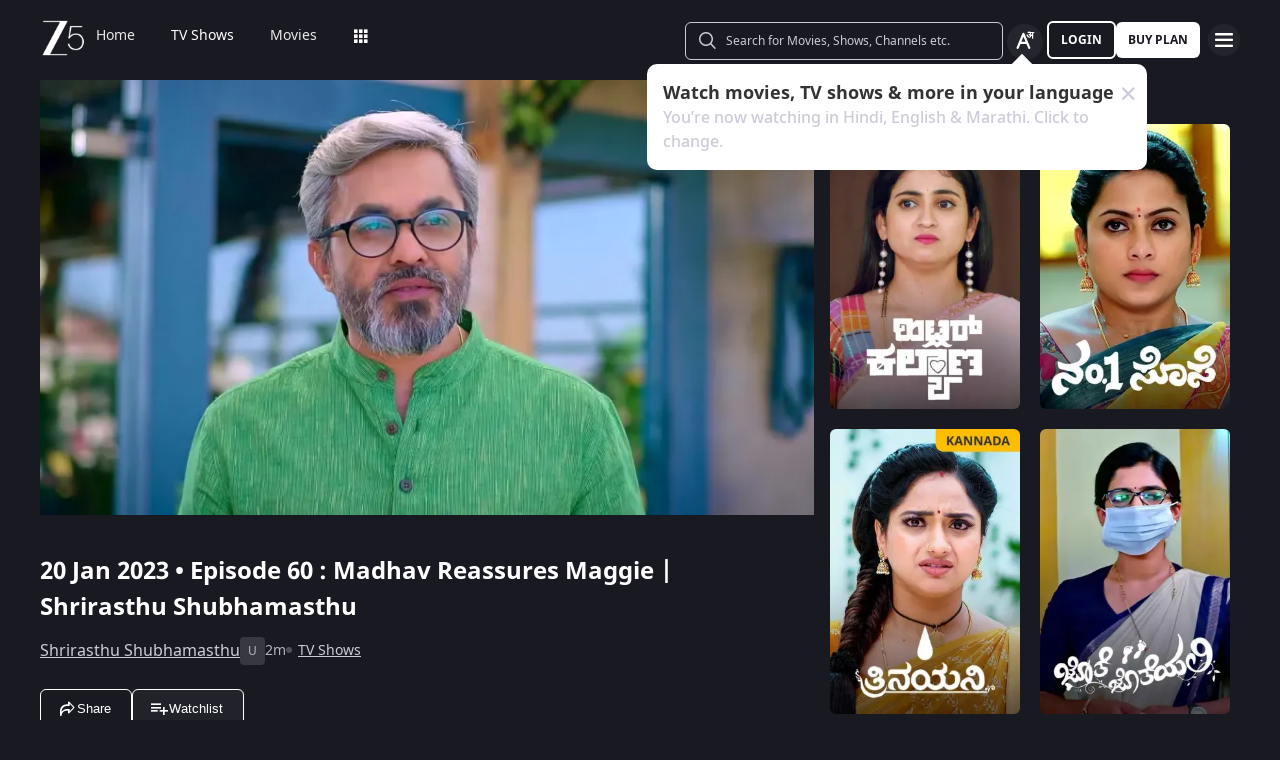

--- FILE ---
content_type: text/html; charset=utf-8
request_url: https://www.zee5.com/tv-shows/details/shrirasthu-shubhamasthu/0-6-4z5238413/madhav-reassures-maggie-shrirasthu-shubhamasthu/0-1-6z5287599
body_size: 77735
content:
<!DOCTYPE html><html lang="en"><head><meta charSet="utf-8"/><meta name="theme-color" content="#1d001e"/><meta name="viewport" content="width=device-width,initial-scale=1,user-scalable=no,shrink-to-fit=no"/><meta name="facebook-domain-verification" content="ysxdlsijfp0rxdl1nrdg2gp2b1kqmu"/><link rel="preload" fetchpriority="high" as="image" href="/webapp-assets/images/fallback_portrait_new.svg" type="image/webp"/><meta name="robots" content="index, follow"/><title>Watch Shrirasthu Shubhamasthu TV Serial 20th January 2023 Full Episode 60 Online on ZEE5</title><meta name="description" content="Enjoy 20th January 2023&#x27;s full episode 60 of Shrirasthu Shubhamasthu TV serial online. Watch Madhav Reassures Maggie | Shrirasthu Shubhamasthu full episode. View best scenes, clips, previews &amp; more of Shrirasthu Shubhamasthu in HD on ZEE5"/><link rel="canonical" href="https://www.zee5.com/tv-shows/details/shrirasthu-shubhamasthu/0-6-4z5238413/madhav-reassures-maggie-shrirasthu-shubhamasthu/0-1-6z5287599"/><link rel="alternate" hrefLang="x-default" href="https://www.zee5.com/tv-shows/details/shrirasthu-shubhamasthu/0-6-4z5238413/madhav-reassures-maggie-shrirasthu-shubhamasthu/0-1-6z5287599"/><link rel="alternate" hrefLang="bn" href="https://www.zee5.com/global/bn/tv-shows/details/shrirasthu-shubhamasthu/0-6-4z5238413/madhav-reassures-maggie-shrirasthu-shubhamasthu/0-1-6z5287599"/><link rel="alternate" hrefLang="en" href="https://www.zee5.com/global/tv-shows/details/shrirasthu-shubhamasthu/0-6-4z5238413/madhav-reassures-maggie-shrirasthu-shubhamasthu/0-1-6z5287599"/><link rel="alternate" hrefLang="gu" href="https://www.zee5.com/global/gu/tv-shows/details/shrirasthu-shubhamasthu/0-6-4z5238413/madhav-reassures-maggie-shrirasthu-shubhamasthu/0-1-6z5287599"/><link rel="alternate" hrefLang="hi" href="https://www.zee5.com/global/hi/tv-shows/details/shrirasthu-shubhamasthu/0-6-4z5238413/madhav-reassures-maggie-shrirasthu-shubhamasthu/0-1-6z5287599"/><link rel="alternate" hrefLang="hr" href="https://www.zee5.com/global/hr/tv-shows/details/shrirasthu-shubhamasthu/0-6-4z5238413/madhav-reassures-maggie-shrirasthu-shubhamasthu/0-1-6z5287599"/><link rel="alternate" hrefLang="kn" href="https://www.zee5.com/global/kn/tv-shows/details/shrirasthu-shubhamasthu/0-6-4z5238413/madhav-reassures-maggie-shrirasthu-shubhamasthu/0-1-6z5287599"/><link rel="alternate" hrefLang="ml" href="https://www.zee5.com/global/ml/tv-shows/details/shrirasthu-shubhamasthu/0-6-4z5238413/madhav-reassures-maggie-shrirasthu-shubhamasthu/0-1-6z5287599"/><link rel="alternate" hrefLang="mr" href="https://www.zee5.com/global/mr/tv-shows/details/shrirasthu-shubhamasthu/0-6-4z5238413/madhav-reassures-maggie-shrirasthu-shubhamasthu/0-1-6z5287599"/><link rel="alternate" hrefLang="pa" href="https://www.zee5.com/global/pa/tv-shows/details/shrirasthu-shubhamasthu/0-6-4z5238413/madhav-reassures-maggie-shrirasthu-shubhamasthu/0-1-6z5287599"/><link rel="alternate" hrefLang="ta" href="https://www.zee5.com/global/ta/tv-shows/details/shrirasthu-shubhamasthu/0-6-4z5238413/madhav-reassures-maggie-shrirasthu-shubhamasthu/0-1-6z5287599"/><link rel="alternate" hrefLang="te" href="https://www.zee5.com/global/te/tv-shows/details/shrirasthu-shubhamasthu/0-6-4z5238413/madhav-reassures-maggie-shrirasthu-shubhamasthu/0-1-6z5287599"/><link rel="alternate" hrefLang="th" href="https://www.zee5.com/global/th/tv-shows/details/shrirasthu-shubhamasthu/0-6-4z5238413/madhav-reassures-maggie-shrirasthu-shubhamasthu/0-1-6z5287599"/><link rel="alternate" hrefLang="id" href="https://www.zee5.com/global/id/tv-shows/details/shrirasthu-shubhamasthu/0-6-4z5238413/madhav-reassures-maggie-shrirasthu-shubhamasthu/0-1-6z5287599"/><link rel="alternate" hrefLang="ms" href="https://www.zee5.com/global/ms/tv-shows/details/shrirasthu-shubhamasthu/0-6-4z5238413/madhav-reassures-maggie-shrirasthu-shubhamasthu/0-1-6z5287599"/><link rel="alternate" hrefLang="ru" href="https://www.zee5.com/global/ru/tv-shows/details/shrirasthu-shubhamasthu/0-6-4z5238413/madhav-reassures-maggie-shrirasthu-shubhamasthu/0-1-6z5287599"/><link rel="alternate" hrefLang="de" href="https://www.zee5.com/global/de/tv-shows/details/shrirasthu-shubhamasthu/0-6-4z5238413/madhav-reassures-maggie-shrirasthu-shubhamasthu/0-1-6z5287599"/><link rel="alternate" hrefLang="bn-in" href="https://www.zee5.com/bn/tv-shows/details/shrirasthu-shubhamasthu/0-6-4z5238413/madhav-reassures-maggie-shrirasthu-shubhamasthu/0-1-6z5287599"/><link rel="alternate" hrefLang="en-in" href="https://www.zee5.com/tv-shows/details/shrirasthu-shubhamasthu/0-6-4z5238413/madhav-reassures-maggie-shrirasthu-shubhamasthu/0-1-6z5287599"/><link rel="alternate" hrefLang="gu-in" href="https://www.zee5.com/gu/tv-shows/details/shrirasthu-shubhamasthu/0-6-4z5238413/madhav-reassures-maggie-shrirasthu-shubhamasthu/0-1-6z5287599"/><link rel="alternate" hrefLang="hi-in" href="https://www.zee5.com/hi/tv-shows/details/shrirasthu-shubhamasthu/0-6-4z5238413/madhav-reassures-maggie-shrirasthu-shubhamasthu/0-1-6z5287599"/><link rel="alternate" hrefLang="hr-in" href="https://www.zee5.com/hr/tv-shows/details/shrirasthu-shubhamasthu/0-6-4z5238413/madhav-reassures-maggie-shrirasthu-shubhamasthu/0-1-6z5287599"/><link rel="alternate" hrefLang="kn-in" href="https://www.zee5.com/kn/tv-shows/details/shrirasthu-shubhamasthu/0-6-4z5238413/madhav-reassures-maggie-shrirasthu-shubhamasthu/0-1-6z5287599"/><link rel="alternate" hrefLang="ml-in" href="https://www.zee5.com/ml/tv-shows/details/shrirasthu-shubhamasthu/0-6-4z5238413/madhav-reassures-maggie-shrirasthu-shubhamasthu/0-1-6z5287599"/><link rel="alternate" hrefLang="mr-in" href="https://www.zee5.com/mr/tv-shows/details/shrirasthu-shubhamasthu/0-6-4z5238413/madhav-reassures-maggie-shrirasthu-shubhamasthu/0-1-6z5287599"/><link rel="alternate" hrefLang="pa-in" href="https://www.zee5.com/pa/tv-shows/details/shrirasthu-shubhamasthu/0-6-4z5238413/madhav-reassures-maggie-shrirasthu-shubhamasthu/0-1-6z5287599"/><link rel="alternate" hrefLang="ta-in" href="https://www.zee5.com/ta/tv-shows/details/shrirasthu-shubhamasthu/0-6-4z5238413/madhav-reassures-maggie-shrirasthu-shubhamasthu/0-1-6z5287599"/><link rel="alternate" hrefLang="te-in" href="https://www.zee5.com/te/tv-shows/details/shrirasthu-shubhamasthu/0-6-4z5238413/madhav-reassures-maggie-shrirasthu-shubhamasthu/0-1-6z5287599"/><script id="videoObject" type="application/ld+json">{"@context":"http://schema.org/","@type":"VideoObject","name":[{"@language":"en-in","@value":"Madhav Reassures Maggie | Shrirasthu Shubhamasthu"}],"description":[{"@language":"en-in","@value":"In episode 60 of Shrirasthu Shubhamasthu, Madhav reassures Maggie when she expresses her worries about him not sharing his pain with the staff. Watch the full episode only on ZEE5."}],"inLanguage":"Kannada","thumbnailUrl":["https://akamaividz2.zee5.com/image/upload/w_1170,h_658,c_scale,f_avif,q_auto:eco/resources/0-1-6z5287599/list/000000248011723373da40d3b22d662ea1c1c733.jpg"],"contentUrl":"https://www.zee5.com/tv-shows/details/shrirasthu-shubhamasthu/0-6-4z5238413/madhav-reassures-maggie-shrirasthu-shubhamasthu/0-1-6z5287599","author":"Madhav Reassures Maggie | Shrirasthu Shubhamasthu","headline":"Madhav Reassures Maggie | Shrirasthu Shubhamasthu","genre":["Drama"],"embedUrl":"https://www.zee5.com/embed/0-1-6z5287599","uploadDate":"2023-1-20","publisher":{"@context":"https://schema.org","@type":"Organization","name":"ZEE5","url":"https://www.zee5.com","image":"https://www.zee5.com/images/ZEE5_logo.svg?ver=4.20.0","logo":{"@type":"ImageObject","url":"https://www.zee5.com/images/ZEE5_logo.svg?ver=4.20.0","width":600,"height":60}},"duration":"PT0H2M15S","director":["Sudesh K Rao"],"actors":["Sudharani","Ajit Hande","Darshith Gowda","Chandana Raghavendra","Venkat Rao"]}</script><script id="TVEpisodes" type="application/ld+json">{"@context":["http://schema.org/",{"@language":"kn"}],"@type":"TVEpisode","url":"https://www.zee5.com/tv-shows/details/shrirasthu-shubhamasthu/0-6-4z5238413/madhav-reassures-maggie-shrirasthu-shubhamasthu/0-1-6z5287599","image":["https://akamaividz2.zee5.com/image/upload/w_1170,h_658,c_scale,f_avif,q_auto:eco/resources/0-1-6z5287599/list/000000248011723373da40d3b22d662ea1c1c733.jpg"],"name":[{"@language":"en-in","@value":"Madhav Reassures Maggie | Shrirasthu Shubhamasthu"}],"description":[{"@language":"en-in","@value":"In episode 60 of Shrirasthu Shubhamasthu, Madhav reassures Maggie when she expresses her worries about him not sharing his pain with the staff. Watch the full episode only on ZEE5."}],"genre":["Drama"],"inLanguage":"kn","duration":"PT0H2M15S","episodeNumber":60,"releasedEvent":{"@type":"PublicationEvent","name":"Madhav Reassures Maggie | Shrirasthu Shubhamasthu","startDate":"2023-1-20","location":{"@type":"Country","name":[""]}},"potentialAction":{"@type":"WatchAction","target":{"@type":"EntryPoint","inLanguage":"kn","urlTemplate":"https://www.zee5.com/tv-shows/details/shrirasthu-shubhamasthu/0-6-4z5238413/madhav-reassures-maggie-shrirasthu-shubhamasthu/0-1-6z5287599","actionPlatform":["http://schema.org/DesktopWebPlatform","http://schema.org/MobileWebPlatform","http://schema.org/IOSPlatform","http://schema.org/AndroidPlatform","http://schema.org/AndroidTVPlatform","http://schema.googleapis.com/GoogleVideoCast"]},"expectsAcceptanceOf":[]},"partOfSeason":[{"@type":"TVSeason","name":[{"@language":"en-in","@value":"Shrirasthu Shubhamasthu Season 1"}],"seasonNumber":1}],"partOfSeries":[{"@type":"TVSeries","@id":"https://www.zee5.com/tv-shows/details/shrirasthu-shubhamasthu/0-6-4z5238413/madhav-reassures-maggie-shrirasthu-shubhamasthu/0-1-6z5287599","name":"Madhav Reassures Maggie | Shrirasthu Shubhamasthu"}]}</script><script id="websiteSearch" type="application/ld+json">{"@context":"http://schema.org/","@type":"WebSite","url":"https://www.zee5.com/","name":"Zee5","potentialAction":[{"@type":"SearchAction","target":"https://www.zee5.com/search?q={search_term_string}","query-input":"required name=search_term_string"}]}</script><script id="schema" type="application/ld+json">{"@context":"http://schema.org","@type":"BreadcrumbList","itemListElement":[{"@type":"ListItem","position":1,"item":{"@id":"https://www.zee5.com/","name":"Home"}},{"@type":"ListItem","position":2,"item":{"@id":"https://www.zee5.com/tv-shows","name":"Shows"}},{"@type":"ListItem","position":3,"item":{"@id":"https://www.zee5.com/tv-shows/details/shrirasthu-shubhamasthu/0-6-4z5238413","name":"Shrirasthu Shubhamasthu"}},{"@type":"ListItem","position":4,"item":{"@id":"https://www.zee5.com/tv-shows/details/shrirasthu-shubhamasthu/0-6-4z5238413/madhav-reassures-maggie-shrirasthu-shubhamasthu/0-1-6z5287599","name":"Episode 60"}}]}</script><script id="siteNavigation" type="application/ld+json">{"@context":"http://schema.org/","@graph":[{"@context":"http://schema.org/","@type":"SiteNavigationElement","@id":"https://www.zee5.com/myaccount/subscription?campaign-id=kaalipotka&language-code=bn&language-duration=DURATION_3M&content-id=0-2-5z5891765&utm_source=facebook&utm_medium=cpc&utm_campaign=paid_svod_fb&fbclid=IwZXh0bgNhZW0BMABhZGlkAaswaqCNlcNzcnRjBmFwcF9pZAwzNTA2ODU1MzE3MjgAAR7dc-Q7xFy4OKb_P1kpSxLL6ZmJJVM76lxXoP85AdVkaPQXKxMbPjYceKSXPA_aem_m8FgEVbaczm8B6Nl62CtUg&utm_id=120243047871520211&utm_content=120243049553490211&utm_term=120243047871490211#table-of-contents","name":"Home","url":"https://www.zee5.com"},{"@context":"http://schema.org/","@type":"SiteNavigationElement","@id":"https://www.zee5.com/myaccount/subscription?campaign-id=kaalipotka&language-code=bn&language-duration=DURATION_3M&content-id=0-2-5z5891765&utm_source=facebook&utm_medium=cpc&utm_campaign=paid_svod_fb&fbclid=IwZXh0bgNhZW0BMABhZGlkAaswaqCNlcNzcnRjBmFwcF9pZAwzNTA2ODU1MzE3MjgAAR7dc-Q7xFy4OKb_P1kpSxLL6ZmJJVM76lxXoP85AdVkaPQXKxMbPjYceKSXPA_aem_m8FgEVbaczm8B6Nl62CtUg&utm_id=120243047871520211&utm_content=120243049553490211&utm_term=120243047871490211#table-of-contents","name":"TV Shows","url":"https://www.zee5.com/tv-shows"},{"@context":"http://schema.org/","@type":"SiteNavigationElement","@id":"https://www.zee5.com/myaccount/subscription?campaign-id=kaalipotka&language-code=bn&language-duration=DURATION_3M&content-id=0-2-5z5891765&utm_source=facebook&utm_medium=cpc&utm_campaign=paid_svod_fb&fbclid=IwZXh0bgNhZW0BMABhZGlkAaswaqCNlcNzcnRjBmFwcF9pZAwzNTA2ODU1MzE3MjgAAR7dc-Q7xFy4OKb_P1kpSxLL6ZmJJVM76lxXoP85AdVkaPQXKxMbPjYceKSXPA_aem_m8FgEVbaczm8B6Nl62CtUg&utm_id=120243047871520211&utm_content=120243049553490211&utm_term=120243047871490211#table-of-contents","name":"Movies","url":"https://www.zee5.com/movies"},{"@context":"http://schema.org/","@type":"SiteNavigationElement","@id":"https://www.zee5.com/myaccount/subscription?campaign-id=kaalipotka&language-code=bn&language-duration=DURATION_3M&content-id=0-2-5z5891765&utm_source=facebook&utm_medium=cpc&utm_campaign=paid_svod_fb&fbclid=IwZXh0bgNhZW0BMABhZGlkAaswaqCNlcNzcnRjBmFwcF9pZAwzNTA2ODU1MzE3MjgAAR7dc-Q7xFy4OKb_P1kpSxLL6ZmJJVM76lxXoP85AdVkaPQXKxMbPjYceKSXPA_aem_m8FgEVbaczm8B6Nl62CtUg&utm_id=120243047871520211&utm_content=120243049553490211&utm_term=120243047871490211#table-of-contents","name":"Web Series","url":"https://www.zee5.com/web-series"},{"@context":"http://schema.org/","@type":"SiteNavigationElement","@id":"https://www.zee5.com/myaccount/subscription?campaign-id=kaalipotka&language-code=bn&language-duration=DURATION_3M&content-id=0-2-5z5891765&utm_source=facebook&utm_medium=cpc&utm_campaign=paid_svod_fb&fbclid=IwZXh0bgNhZW0BMABhZGlkAaswaqCNlcNzcnRjBmFwcF9pZAwzNTA2ODU1MzE3MjgAAR7dc-Q7xFy4OKb_P1kpSxLL6ZmJJVM76lxXoP85AdVkaPQXKxMbPjYceKSXPA_aem_m8FgEVbaczm8B6Nl62CtUg&utm_id=120243047871520211&utm_content=120243049553490211&utm_term=120243047871490211#table-of-contents","name":"News","url":"https://www.zee5.com/news"},{"@context":"http://schema.org/","@type":"SiteNavigationElement","@id":"https://www.zee5.com/myaccount/subscription?campaign-id=kaalipotka&language-code=bn&language-duration=DURATION_3M&content-id=0-2-5z5891765&utm_source=facebook&utm_medium=cpc&utm_campaign=paid_svod_fb&fbclid=IwZXh0bgNhZW0BMABhZGlkAaswaqCNlcNzcnRjBmFwcF9pZAwzNTA2ODU1MzE3MjgAAR7dc-Q7xFy4OKb_P1kpSxLL6ZmJJVM76lxXoP85AdVkaPQXKxMbPjYceKSXPA_aem_m8FgEVbaczm8B6Nl62CtUg&utm_id=120243047871520211&utm_content=120243049553490211&utm_term=120243047871490211#table-of-contents","name":"Eduauraa","url":"https://www.zee5.com/eduauraa"},{"@context":"http://schema.org/","@type":"SiteNavigationElement","@id":"https://www.zee5.com/myaccount/subscription?campaign-id=kaalipotka&language-code=bn&language-duration=DURATION_3M&content-id=0-2-5z5891765&utm_source=facebook&utm_medium=cpc&utm_campaign=paid_svod_fb&fbclid=IwZXh0bgNhZW0BMABhZGlkAaswaqCNlcNzcnRjBmFwcF9pZAwzNTA2ODU1MzE3MjgAAR7dc-Q7xFy4OKb_P1kpSxLL6ZmJJVM76lxXoP85AdVkaPQXKxMbPjYceKSXPA_aem_m8FgEVbaczm8B6Nl62CtUg&utm_id=120243047871520211&utm_content=120243049553490211&utm_term=120243047871490211#table-of-contents","name":"Premium","url":"https://www.zee5.com/premium"},{"@context":"http://schema.org/","@type":"SiteNavigationElement","@id":"https://www.zee5.com/myaccount/subscription?campaign-id=kaalipotka&language-code=bn&language-duration=DURATION_3M&content-id=0-2-5z5891765&utm_source=facebook&utm_medium=cpc&utm_campaign=paid_svod_fb&fbclid=IwZXh0bgNhZW0BMABhZGlkAaswaqCNlcNzcnRjBmFwcF9pZAwzNTA2ODU1MzE3MjgAAR7dc-Q7xFy4OKb_P1kpSxLL6ZmJJVM76lxXoP85AdVkaPQXKxMbPjYceKSXPA_aem_m8FgEVbaczm8B6Nl62CtUg&utm_id=120243047871520211&utm_content=120243049553490211&utm_term=120243047871490211#table-of-contents","name":"LIVE TV","url":"https://www.zee5.com/livetv"},{"@context":"http://schema.org/","@type":"SiteNavigationElement","@id":"https://www.zee5.com/myaccount/subscription?campaign-id=kaalipotka&language-code=bn&language-duration=DURATION_3M&content-id=0-2-5z5891765&utm_source=facebook&utm_medium=cpc&utm_campaign=paid_svod_fb&fbclid=IwZXh0bgNhZW0BMABhZGlkAaswaqCNlcNzcnRjBmFwcF9pZAwzNTA2ODU1MzE3MjgAAR7dc-Q7xFy4OKb_P1kpSxLL6ZmJJVM76lxXoP85AdVkaPQXKxMbPjYceKSXPA_aem_m8FgEVbaczm8B6Nl62CtUg&utm_id=120243047871520211&utm_content=120243049553490211&utm_term=120243047871490211#table-of-contents","name":"Music","url":"https://www.zee5.com/music-videos"},{"@context":"http://schema.org/","@type":"SiteNavigationElement","@id":"https://www.zee5.com/myaccount/subscription?campaign-id=kaalipotka&language-code=bn&language-duration=DURATION_3M&content-id=0-2-5z5891765&utm_source=facebook&utm_medium=cpc&utm_campaign=paid_svod_fb&fbclid=IwZXh0bgNhZW0BMABhZGlkAaswaqCNlcNzcnRjBmFwcF9pZAwzNTA2ODU1MzE3MjgAAR7dc-Q7xFy4OKb_P1kpSxLL6ZmJJVM76lxXoP85AdVkaPQXKxMbPjYceKSXPA_aem_m8FgEVbaczm8B6Nl62CtUg&utm_id=120243047871520211&utm_content=120243049553490211&utm_term=120243047871490211#table-of-contents","name":"Rent","url":"https://www.zee5.com/zee-plex-movies-on-rent"},{"@context":"http://schema.org/","@type":"SiteNavigationElement","@id":"https://www.zee5.com/myaccount/subscription?campaign-id=kaalipotka&language-code=bn&language-duration=DURATION_3M&content-id=0-2-5z5891765&utm_source=facebook&utm_medium=cpc&utm_campaign=paid_svod_fb&fbclid=IwZXh0bgNhZW0BMABhZGlkAaswaqCNlcNzcnRjBmFwcF9pZAwzNTA2ODU1MzE3MjgAAR7dc-Q7xFy4OKb_P1kpSxLL6ZmJJVM76lxXoP85AdVkaPQXKxMbPjYceKSXPA_aem_m8FgEVbaczm8B6Nl62CtUg&utm_id=120243047871520211&utm_content=120243049553490211&utm_term=120243047871490211#table-of-contents","name":"Play","url":"https://www.zee5.com/play5-games"},{"@context":"http://schema.org/","@type":"SiteNavigationElement","@id":"https://www.zee5.com/myaccount/subscription?campaign-id=kaalipotka&language-code=bn&language-duration=DURATION_3M&content-id=0-2-5z5891765&utm_source=facebook&utm_medium=cpc&utm_campaign=paid_svod_fb&fbclid=IwZXh0bgNhZW0BMABhZGlkAaswaqCNlcNzcnRjBmFwcF9pZAwzNTA2ODU1MzE3MjgAAR7dc-Q7xFy4OKb_P1kpSxLL6ZmJJVM76lxXoP85AdVkaPQXKxMbPjYceKSXPA_aem_m8FgEVbaczm8B6Nl62CtUg&utm_id=120243047871520211&utm_content=120243049553490211&utm_term=120243047871490211#table-of-contents","name":"Articles","url":"https://www.zee5.com/articles"},{"@context":"http://schema.org/","@type":"SiteNavigationElement","@id":"https://www.zee5.com/myaccount/subscription?campaign-id=kaalipotka&language-code=bn&language-duration=DURATION_3M&content-id=0-2-5z5891765&utm_source=facebook&utm_medium=cpc&utm_campaign=paid_svod_fb&fbclid=IwZXh0bgNhZW0BMABhZGlkAaswaqCNlcNzcnRjBmFwcF9pZAwzNTA2ODU1MzE3MjgAAR7dc-Q7xFy4OKb_P1kpSxLL6ZmJJVM76lxXoP85AdVkaPQXKxMbPjYceKSXPA_aem_m8FgEVbaczm8B6Nl62CtUg&utm_id=120243047871520211&utm_content=120243049553490211&utm_term=120243047871490211#table-of-contents","name":"Kids","url":"https://www.zee5.com/kids"},{"@context":"http://schema.org/","@type":"SiteNavigationElement","@id":"https://www.zee5.com/myaccount/subscription?campaign-id=kaalipotka&language-code=bn&language-duration=DURATION_3M&content-id=0-2-5z5891765&utm_source=facebook&utm_medium=cpc&utm_campaign=paid_svod_fb&fbclid=IwZXh0bgNhZW0BMABhZGlkAaswaqCNlcNzcnRjBmFwcF9pZAwzNTA2ODU1MzE3MjgAAR7dc-Q7xFy4OKb_P1kpSxLL6ZmJJVM76lxXoP85AdVkaPQXKxMbPjYceKSXPA_aem_m8FgEVbaczm8B6Nl62CtUg&utm_id=120243047871520211&utm_content=120243049553490211&utm_term=120243047871490211#table-of-contents","name":"Videos","url":"https://www.zee5.com/videos"},{"@context":"http://schema.org/","@type":"SiteNavigationElement","@id":"https://www.zee5.com/myaccount/subscription?campaign-id=kaalipotka&language-code=bn&language-duration=DURATION_3M&content-id=0-2-5z5891765&utm_source=facebook&utm_medium=cpc&utm_campaign=paid_svod_fb&fbclid=IwZXh0bgNhZW0BMABhZGlkAaswaqCNlcNzcnRjBmFwcF9pZAwzNTA2ODU1MzE3MjgAAR7dc-Q7xFy4OKb_P1kpSxLL6ZmJJVM76lxXoP85AdVkaPQXKxMbPjYceKSXPA_aem_m8FgEVbaczm8B6Nl62CtUg&utm_id=120243047871520211&utm_content=120243049553490211&utm_term=120243047871490211#table-of-contents","name":"Zee5News","url":"https://www.zee5.com/zee5news"},{"@context":"http://schema.org/","@type":"SiteNavigationElement","@id":"https://www.zee5.com/myaccount/subscription?campaign-id=kaalipotka&language-code=bn&language-duration=DURATION_3M&content-id=0-2-5z5891765&utm_source=facebook&utm_medium=cpc&utm_campaign=paid_svod_fb&fbclid=IwZXh0bgNhZW0BMABhZGlkAaswaqCNlcNzcnRjBmFwcF9pZAwzNTA2ODU1MzE3MjgAAR7dc-Q7xFy4OKb_P1kpSxLL6ZmJJVM76lxXoP85AdVkaPQXKxMbPjYceKSXPA_aem_m8FgEVbaczm8B6Nl62CtUg&utm_id=120243047871520211&utm_content=120243049553490211&utm_term=120243047871490211#table-of-contents","name":"TV Channels","url":"https://www.zee5.com/tv-channels"}]}</script><script id="table" type="application/ld+json">{"@context":"http://schema.org/","@type":"Table","about":"Details About Shrirasthu Shubhamasthu Show: "}</script><meta property="og:title" content="Watch Shrirasthu Shubhamasthu TV Serial 20th January 2023 Full Episode 60 Online on ZEE5"/><meta property="og:description" content="Enjoy 20th January 2023&#x27;s full episode 60 of Shrirasthu Shubhamasthu TV serial online. Watch Madhav Reassures Maggie | Shrirasthu Shubhamasthu full episode. View best scenes, clips, previews &amp; more of Shrirasthu Shubhamasthu in HD on ZEE5"/><meta property="og:image" content="https://akamaividz2.zee5.com/image/upload/w_1170,h_658,c_scale,f_avif,q_auto:eco/resources/0-1-6z5287599/list/000000248011723373da40d3b22d662ea1c1c733.jpg"/><meta property="og:type" content="website"/><meta property="og:site_name" content="ZEE5"/><meta property="og:url" content="https://www.zee5.com/tv-shows/details/shrirasthu-shubhamasthu/0-6-4z5238413/madhav-reassures-maggie-shrirasthu-shubhamasthu/0-1-6z5287599"/><meta property="fb:app_id" content="531754847171576"/><meta name="twitter:card" content="summary_large_image"/><meta name="twitter:site" content="@ZEE5India"/><meta name="twitter:title" content="Watch Shrirasthu Shubhamasthu TV Serial 20th January 2023 Full Episode 60 Online on ZEE5"/><meta name="twitter:description" content="Enjoy 20th January 2023&#x27;s full episode 60 of Shrirasthu Shubhamasthu TV serial online. Watch Madhav Reassures Maggie | Shrirasthu Shubhamasthu full episode. View best scenes, clips, previews &amp; more of Shrirasthu Shubhamasthu in HD on ZEE5"/><meta name="twitter:image" content="https://akamaividz2.zee5.com/image/upload/w_1170,h_658,c_scale,f_avif,q_auto:eco/resources/0-1-6z5287599/list/000000248011723373da40d3b22d662ea1c1c733.jpg"/><meta name="twitter:url" content="https://www.zee5.com/tv-shows/details/shrirasthu-shubhamasthu/0-6-4z5238413/madhav-reassures-maggie-shrirasthu-shubhamasthu/0-1-6z5287599"/><meta name="twitter:app:country" content="IN"/><meta name="twitter:app:name:iphone" content="ZEE5"/><meta name="twitter:app:id:iphone" content="743691886"/><meta name="twitter:app:url:iphone" content="https://www.zee5.com/tv-shows/details/shrirasthu-shubhamasthu/0-6-4z5238413/madhav-reassures-maggie-shrirasthu-shubhamasthu/0-1-6z5287599"/><meta name="twitter:app:name:googleplay" content="ZEE5"/><meta name="twitter:app:id:googleplay" content="com.graymatrix.did"/><meta name="twitter:app:url:googleplay" content="https://www.zee5.com/tv-shows/details/shrirasthu-shubhamasthu/0-6-4z5238413/madhav-reassures-maggie-shrirasthu-shubhamasthu/0-1-6z5287599"/><meta property="og:image:width" content="200"/><meta property="og:image:height" content="200"/><meta property="al:ios:url" content="https://www.zee5.com/tv-shows/details/shrirasthu-shubhamasthu/0-6-4z5238413/madhav-reassures-maggie-shrirasthu-shubhamasthu/0-1-6z5287599"/><meta property="al:ios:app_store_id" content="743691886"/><meta property="al:ios:app_name" content="ZEE5"/><meta property="al:android:url" content="https://www.zee5.com/tv-shows/details/shrirasthu-shubhamasthu/0-6-4z5238413/madhav-reassures-maggie-shrirasthu-shubhamasthu/0-1-6z5287599"/><meta property="al:android:package" content="com.graymatrix.did"/><meta property="al:android:app_name" content="ZEE5"/><link rel="preload" href="https://akamaividz2.zee5.com/image/upload/w_822,h_462,c_scale,f_webp,q_auto:eco/resources/0-1-6z5287599/list/000000248011723373da40d3b22d662ea1c1c733.jpg" as="image" type="image/webp" fetchpriority="high"/><meta name="next-head-count" content="72"/><meta charSet="utf-8"/><link rel="shortcut icon" href="/webapp-assets/images/favicon.ico?ver=5.1.7"/><link rel="icon" sizes="16x16" href="/webapp-assets/images/favicon-16x16.png?ver=5.1.7"/><link rel="icon" sizes="32x32" href="/webapp-assets/images/favicon-32x32.png?ver=5.1.7"/><link rel="icon" href="/webapp-assets/images/favicon.ico?ver=5.1.7"/><link rel="apple-touch-icon" sizes="180x180" href="/webapp-assets/images/apple-touch-icon-180x180.png?ver=5.1.7"/><link rel="preconnect" href="https://akamaividz2.zee5.com" crossorigin=""/><link rel="dns-prefetch" href="https://gwapi.zee5.com"/><link rel="dns-prefetch" href="https://subscriptionapiv2.zee5.com"/><link rel="preconnect" href="https://playerscript.zee5.com"/><link rel="dns-prefetch" href="//oms-co.zee5.com"/><link rel="dns-prefetch" href="//auth.zee5.com"/><link rel="dns-prefetch" href="//artemis.zee5.com"/><link rel="manifest" href="/webapp-assets/scripts/manifest.json?ver=5.1.7"/><script>window.dataLayer = window.dataLayer || [];</script><link rel="preload" href="/_next/static/media/6601ccaf8a997f9c-s.p.woff2" as="font" type="font/woff2" crossorigin="anonymous" data-next-font="size-adjust"/><link rel="preload" href="/_next/static/media/62f42a56bf69a312-s.p.woff2" as="font" type="font/woff2" crossorigin="anonymous" data-next-font="size-adjust"/><link rel="preload" href="/_next/static/media/acf4bc220566f1d3-s.p.woff2" as="font" type="font/woff2" crossorigin="anonymous" data-next-font="size-adjust"/><link rel="preload" href="/_next/static/media/b055789615290920-s.p.woff2" as="font" type="font/woff2" crossorigin="anonymous" data-next-font="size-adjust"/><link rel="preload" href="/_next/static/media/6a4d087b6d6fb569-s.p.woff2" as="font" type="font/woff2" crossorigin="anonymous" data-next-font="size-adjust"/><link rel="preload" href="/_next/static/media/17cb90cec2077cb3-s.p.woff2" as="font" type="font/woff2" crossorigin="anonymous" data-next-font="size-adjust"/><link rel="preload" href="/_next/static/media/b4de8a0ce23afbe6-s.p.woff" as="font" type="font/woff" crossorigin="anonymous" data-next-font="size-adjust"/><link rel="preload" href="/_next/static/css/b80b9a003f2d0ea8.css" as="style"/><link rel="stylesheet" href="/_next/static/css/b80b9a003f2d0ea8.css" data-n-g=""/><link rel="preload" href="/_next/static/css/d4ff66de35843042.css" as="style"/><link rel="stylesheet" href="/_next/static/css/d4ff66de35843042.css"/><noscript data-n-css=""></noscript><script defer="" nomodule="" src="/_next/static/chunks/polyfills-c67a75d1b6f99dc8.js"></script><script defer="" src="/_next/static/chunks/1727-4048d57c9a64ba21.js"></script><script defer="" src="/_next/static/chunks/9534.01083f4983342cc3.js"></script><script src="/_next/static/chunks/webpack-8c7e09f44f7828a4.js" defer=""></script><script src="/_next/static/chunks/main-dccbb18afd1c5a37.js" defer=""></script><script src="/_next/static/chunks/4090-732431ef8d2e2ddb.js" defer=""></script><script src="/_next/static/chunks/pages/_app-c95a010ea7ab3e2e.js" defer=""></script><script src="/_next/static/chunks/5675-540353cbb78bc31b.js" defer=""></script><script src="/_next/static/chunks/9009-ea946208254f8e98.js" defer=""></script><script src="/_next/static/chunks/1920-8d4138233e574ab6.js" defer=""></script><script src="/_next/static/chunks/1075-8a7fbc7b99987c13.js" defer=""></script><script src="/_next/static/chunks/6090-9986fea03f9bda5e.js" defer=""></script><script src="/_next/static/chunks/8364-acb585cc498f3ccd.js" defer=""></script><script src="/_next/static/chunks/2837-58e19caeb8e7cab8.js" defer=""></script><script src="/_next/static/chunks/5326-fbf7b2f3ab2fedb3.js" defer=""></script><script src="/_next/static/chunks/3197-9dd1d22da8af9e73.js" defer=""></script><script src="/_next/static/chunks/7032-f46e437454559d20.js" defer=""></script><script src="/_next/static/chunks/137-158d499fc115fbf1.js" defer=""></script><script src="/_next/static/chunks/6363-ebcc6e4c43c3899b.js" defer=""></script><script src="/_next/static/chunks/3182-fdd68c73593e6102.js" defer=""></script><script src="/_next/static/chunks/pages/tv-shows/details/%5BshowName%5D/%5BshowId%5D/%5BepisodeName_seasonNo%5D/%5BepisodeId%5D-f16ace880e62ea4c.js" defer=""></script><script src="/_next/static/webapp-build-v5.1.7/_buildManifest.js" defer=""></script><script src="/_next/static/webapp-build-v5.1.7/_ssgManifest.js" defer=""></script></head><body><div id="__next"><style data-emotion="css-global 1elh5pq">html,body{padding:0;margin:0;font-family:-apple-system,BlinkMacSystemFont,Segoe UI,Roboto,Oxygen,Ubuntu,Cantarell,Fira Sans,Droid Sans,Helvetica Neue,sans-serif;background:#191922;min-height:100vh;font-size:16px;width:100vw;box-sizing:border-box;scrollbar-gutter:stable;}@media screen and (min-width: 1200px){html::-webkit-scrollbar,body::-webkit-scrollbar{background-color:transparent;border-radius:2px;height:5px;width:5px;}html::-webkit-scrollbar-thumb,body::-webkit-scrollbar-thumb{background-color:rgba(255, 255, 255, 0.1);border-radius:2.5px;}html::-webkit-scrollbar-track,body::-webkit-scrollbar-track{background-color:rgba(0, 0, 0, 0.2);border-radius:6px;}}a{color:inherit;-webkit-text-decoration:none;text-decoration:none;}#__next{min-height:100vh;position:relative;display:-webkit-box;display:-webkit-flex;display:-ms-flexbox;display:flex;-webkit-flex-direction:column;-ms-flex-direction:column;flex-direction:column;}*{box-sizing:border-box;margin:0;padding:0;}#modal-root{position:fixed;width:100%;bottom:20px;overflow:hidden;z-index:1010;}@media screen and (min-width: 1200px){#modal-root{bottom:60px;}}@-webkit-keyframes shine-lines{0%{-webkit-transform:translateX(-100%) scale(0, 1);-moz-transform:translateX(-100%) scale(0, 1);-ms-transform:translateX(-100%) scale(0, 1);transform:translateX(-100%) scale(0, 1);opacity:1;}75%{-webkit-transform:translateX(-25%) scale(0.5, 1);-moz-transform:translateX(-25%) scale(0.5, 1);-ms-transform:translateX(-25%) scale(0.5, 1);transform:translateX(-25%) scale(0.5, 1);opacity:0.6;}100%{-webkit-transform:translateX(25%) scale(1, 1);-moz-transform:translateX(25%) scale(1, 1);-ms-transform:translateX(25%) scale(1, 1);transform:translateX(25%) scale(1, 1);opacity:0.2;}}@keyframes shine-lines{0%{-webkit-transform:translateX(-100%) scale(0, 1);-moz-transform:translateX(-100%) scale(0, 1);-ms-transform:translateX(-100%) scale(0, 1);transform:translateX(-100%) scale(0, 1);opacity:1;}75%{-webkit-transform:translateX(-25%) scale(0.5, 1);-moz-transform:translateX(-25%) scale(0.5, 1);-ms-transform:translateX(-25%) scale(0.5, 1);transform:translateX(-25%) scale(0.5, 1);opacity:0.6;}100%{-webkit-transform:translateX(25%) scale(1, 1);-moz-transform:translateX(25%) scale(1, 1);-ms-transform:translateX(25%) scale(1, 1);transform:translateX(25%) scale(1, 1);opacity:0.2;}}@media screen and (min-width: 900px){::-webkit-scrollbar{width:0px;}::-webkit-scrollbar-track{background:#191922;border-radius:0px;margin:0px;}::-webkit-scrollbar-thumb{background:#191922;border-radius:0px;}::-webkit-scrollbar-track:hover{display:none;}}#af-smart-banner.afb-container{position:fixed;}#af-smart-banner.afb-container~#__next{padding-top:114px;}#af-smart-banner.afb-container~#__next #headerContainer{top:70px;}</style><style data-emotion="css dwhe5p">.css-dwhe5p{display:-webkit-box;display:-webkit-flex;display:-ms-flexbox;display:flex;-webkit-flex-direction:column;-ms-flex-direction:column;flex-direction:column;-webkit-box-pack:center;-ms-flex-pack:center;-webkit-justify-content:center;justify-content:center;-webkit-align-items:center;-webkit-box-align:center;-ms-flex-align:center;align-items:center;position:fixed;width:100%;top:0;z-index:101;padding:0 14px 0;background:#191922;}@media screen and (min-width: 600px){.css-dwhe5p{padding:8px 14px;}}@media screen and (min-width: 900px){.css-dwhe5p{padding:0px 14px 0;text-align:right;}}@media screen and (min-width: 1200px){.css-dwhe5p{padding:8px 40px 6px;}}</style><header class="css-dwhe5p"><style data-emotion="css 1dgzwdx">.css-1dgzwdx{display:-webkit-box;display:-webkit-flex;display:-ms-flexbox;display:flex;-webkit-flex-direction:row;-ms-flex-direction:row;flex-direction:row;-webkit-box-pack:justify;-webkit-justify-content:space-between;justify-content:space-between;-webkit-align-items:center;-webkit-box-align:center;-ms-flex-align:center;align-items:center;width:100%;z-index:101;height:44px;}@media screen and (min-width: 600px){.css-1dgzwdx{height:48px;}}@media screen and (min-width: 900px){.css-1dgzwdx{height:65px;text-align:right;padding-bottom:1px;}}</style><div data-testid="headerContainer" class="css-1dgzwdx"><style data-emotion="css 1enecox">.css-1enecox{max-width:60%;display:-webkit-box;display:-webkit-flex;display:-ms-flexbox;display:flex;-webkit-flex-direction:row;-ms-flex-direction:row;flex-direction:row;-webkit-box-pack:start;-ms-flex-pack:start;-webkit-justify-content:flex-start;justify-content:flex-start;-webkit-align-items:center;-webkit-box-align:center;-ms-flex-align:center;align-items:center;gap:12px;}</style><div class="css-1enecox"><style data-emotion="css 1ty7gog">.css-1ty7gog{width:32px;}</style><div data-testid="zee5-logo" class="css-1ty7gog"></div><style data-emotion="css 1kywmwz">.css-1kywmwz{margin-bottom:8px;margin-left:6px;}</style><div class="css-1kywmwz"><style data-emotion="css 1q2wuwl">.css-1q2wuwl{color:#FFFFFF;height:64px;left:0;right:0;z-index:1;text-align:left;display:-webkit-box;display:-webkit-flex;display:-ms-flexbox;display:flex;-webkit-flex-direction:row;-ms-flex-direction:row;flex-direction:row;-webkit-box-pack:center;-ms-flex-pack:center;-webkit-justify-content:center;justify-content:center;-webkit-align-items:center;-webkit-box-align:center;-ms-flex-align:center;align-items:center;overflow-x:auto;}@media screen and (min-width: 900px){.css-1q2wuwl{margin-top:0;}}@media screen and (min-width: 1200px){.css-1q2wuwl{height:46px;}}.css-1q2wuwl ul{margin:0;display:-webkit-box;display:-webkit-flex;display:-ms-flexbox;display:flex;overflow-x:auto;overflow-y:hidden;height:100%;padding:0;}.css-1q2wuwl ul >li{list-style-type:none;white-space:nowrap;}.css-1q2wuwl ul >li >a{position:relative;}.css-1q2wuwl ul >li >a:after{content:'';position:absolute;left:0;right:0;width:0;bottom:-8px;height:2px;background:#FFFFFF;opacity:0;margin:auto;-webkit-transition:width 0.25s ease-in,bottom 0.25s cubic-bezier(0.33, 0.04, 0.63, 0.93),opacity 0.25s ease-in,bottom 0.25s cubic-bezier(0.33, 0.04, 0.63, 0.93);transition:width 0.25s ease-in,bottom 0.25s cubic-bezier(0.33, 0.04, 0.63, 0.93),opacity 0.25s ease-in,bottom 0.25s cubic-bezier(0.33, 0.04, 0.63, 0.93);}@media screen and (min-width: 360px){.css-1q2wuwl{display:-webkit-box;}.css-1q2wuwl::-webkit-scrollbar{display:none;}}@media screen and (min-width: 1200px){.css-1q2wuwl{overflow-x:initial;}}</style><div data-testid="nav-menu-container" class="css-1q2wuwl"><ul><style data-emotion="css 2rjkhr">.css-2rjkhr{left:0;right:0;z-index:1;text-align:left;display:-webkit-box;display:-webkit-flex;display:-ms-flexbox;display:flex;-webkit-flex-direction:row;-ms-flex-direction:row;flex-direction:row;-webkit-box-pack:center;-ms-flex-pack:center;-webkit-justify-content:center;justify-content:center;-webkit-align-items:center;-webkit-box-align:center;-ms-flex-align:center;align-items:center;margin:0;list-style-type:none;border-radius:3px;padding:0 18px;white-space:nowrap;}.css-2rjkhr >a{position:relative;color:rgba(255, 255, 255, 0.9);}@media screen and (min-width: 320px){.css-2rjkhr >a{font-family:'__notasansRegular_d6dcbe','__notasansRegular_Fallback_d6dcbe',sans-serif;font-size:0.8125rem;line-height:1.25rem;font-weight:400;}}@media screen and (min-width: 600px){.css-2rjkhr >a{font-family:'__notasansRegular_d6dcbe','__notasansRegular_Fallback_d6dcbe',sans-serif;font-size:0.875rem;line-height:0.875rem;font-weight:400;}}.css-2rjkhr >a:after{content:'';position:absolute;left:0;right:0;width:0;bottom:-8px;height:2px;background:#FFFFFF;opacity:0;margin:auto;-webkit-transition:width 0.25s ease-in,bottom 0.25s cubic-bezier(0.33, 0.04, 0.63, 0.93),opacity 0.25s ease-in,bottom 0.25s cubic-bezier(0.33, 0.04, 0.63, 0.93);transition:width 0.25s ease-in,bottom 0.25s cubic-bezier(0.33, 0.04, 0.63, 0.93),opacity 0.25s ease-in,bottom 0.25s cubic-bezier(0.33, 0.04, 0.63, 0.93);}.css-2rjkhr:hover >a{text-shadow:0.5px 0 0.5px #FFFFFF;position:relative;}.css-2rjkhr:hover >a:after{width:100%;opacity:1;-webkit-transition:width 0.25s ease-in,bottom 0.25s cubic-bezier(0.33, 0.04, 0.63, 0.93);transition:width 0.25s ease-in,bottom 0.25s cubic-bezier(0.33, 0.04, 0.63, 0.93);}</style><li data-testid="home-nav-btn" class="css-2rjkhr"><a href="/" title="Watch TV Shows, Originals, Movies &amp; Live News Online" class="css-1ata0z2">Home</a></li><style data-emotion="css 1uq9cy5">.css-1uq9cy5{left:0;right:0;z-index:1;text-align:left;display:-webkit-box;display:-webkit-flex;display:-ms-flexbox;display:flex;-webkit-flex-direction:row;-ms-flex-direction:row;flex-direction:row;-webkit-box-pack:center;-ms-flex-pack:center;-webkit-justify-content:center;justify-content:center;-webkit-align-items:center;-webkit-box-align:center;-ms-flex-align:center;align-items:center;margin:0;list-style-type:none;border-radius:3px;padding:0 18px;white-space:nowrap;}.css-1uq9cy5 >a{position:relative;color:#FFFFFF;}@media screen and (min-width: 320px){.css-1uq9cy5 >a{font-family:'__notasansRegular_d6dcbe','__notasansRegular_Fallback_d6dcbe',sans-serif;font-size:0.8125rem;line-height:1.25rem;font-weight:400;}}@media screen and (min-width: 600px){.css-1uq9cy5 >a{font-family:'__notasansRegular_d6dcbe','__notasansRegular_Fallback_d6dcbe',sans-serif;font-size:0.875rem;line-height:0.875rem;font-weight:400;}}.css-1uq9cy5 >a:after{content:'';position:absolute;left:0;right:0;width:0;bottom:-8px;height:2px;background:#FFFFFF;opacity:0;margin:auto;-webkit-transition:width 0.25s ease-in,bottom 0.25s cubic-bezier(0.33, 0.04, 0.63, 0.93),opacity 0.25s ease-in,bottom 0.25s cubic-bezier(0.33, 0.04, 0.63, 0.93);transition:width 0.25s ease-in,bottom 0.25s cubic-bezier(0.33, 0.04, 0.63, 0.93),opacity 0.25s ease-in,bottom 0.25s cubic-bezier(0.33, 0.04, 0.63, 0.93);}.css-1uq9cy5 >a:after{width:100%;opacity:1;}.css-1uq9cy5:hover >a{text-shadow:0.5px 0 0.5px #FFFFFF;position:relative;}.css-1uq9cy5:hover >a:after{width:100%;opacity:1;-webkit-transition:width 0.25s ease-in,bottom 0.25s cubic-bezier(0.33, 0.04, 0.63, 0.93);transition:width 0.25s ease-in,bottom 0.25s cubic-bezier(0.33, 0.04, 0.63, 0.93);}</style><li data-testid="tvshows-nav-btn" class="css-1uq9cy5"><a href="/tv-shows" title="Watch TV Serials &amp; Shows Online" class="css-1ata0z2">TV Shows</a></li><li data-testid="movies-nav-btn" class="css-2rjkhr"><a href="/movies" title="Watch Movies Online" class="css-1ata0z2">Movies</a></li></ul><style data-emotion="css c887od">.css-c887od{padding:15px 18px 32px 18px;margin-top:auto;cursor:pointer;}.css-c887od >ul{display:none;}.css-c887od:hover >ul{padding:16px 0px;display:block;position:absolute;height:auto;background:#191922;border:1px solid rgba(255, 255, 255, 0.11);border-radius:6px;box-shadow:0 2px 4px 0 #000;margin-top:32px;-webkit-transform:translateX(-50%);-moz-transform:translateX(-50%);-ms-transform:translateX(-50%);transform:translateX(-50%);max-height:calc(100vh - 100px);overflow:hidden;overflow-y:auto;}.css-c887od:hover >ul::-webkit-scrollbar{width:5px;}.css-c887od:hover >ul::-webkit-scrollbar-track{background:#333333;border-radius:2.5px;margin:0px;}.css-c887od:hover >ul::-webkit-scrollbar-thumb{background:#4F4F4F;border-radius:2.5px;}.css-c887od:hover >ul::-webkit-scrollbar-track:hover{display:none;}.css-c887od:hover >ul li{border-bottom:0px solid rgba(255, 255, 255, 0.1);padding:1px 16px;}.css-c887od:hover >ul li >a{display:block;font-family:'__notasansBold_e309a0','__notasansBold_Fallback_e309a0',sans-serif;font-size:0.875rem;line-height:1.375rem;font-weight:700;box-sizing:border-box;width:168px;height:48px;padding:14px 16px;border-radius:8px;text-align:left;cursor:pointer;color:#cfc3ca;}.css-c887od:hover >ul li >a:hover{background:rgba(255, 255, 255, 0.06);}.css-c887od:before{font-family:'__initialLoadIcons_2ddc87','__initialLoadIcons_Fallback_2ddc87';speak:none;font-style:normal;font-variant:normal;text-transform:none;-webkit-font-smoothing:antialiased;-moz-osx-font-smoothing:grayscale;content:'\42';}.css-c887od:hover:before{-webkit-transition:color 0.25s ease-in,bottom 0.25s cubic-bezier(0.33, 0.04, 0.63, 0.93);transition:color 0.25s ease-in,bottom 0.25s cubic-bezier(0.33, 0.04, 0.63, 0.93);color:#FFFFFF;}</style><div data-testid="more-menu-container" class="css-c887od"><ul><style data-emotion="css 1lj50kh">.css-1lj50kh{left:0;right:0;z-index:1;text-align:left;display:-webkit-box;display:-webkit-flex;display:-ms-flexbox;display:flex;-webkit-flex-direction:row;-ms-flex-direction:row;flex-direction:row;-webkit-box-pack:center;-ms-flex-pack:center;-webkit-justify-content:center;justify-content:center;-webkit-align-items:center;-webkit-box-align:center;-ms-flex-align:center;align-items:center;margin:0;list-style-type:none;border-radius:3px;padding:0 18px;white-space:nowrap;}.css-1lj50kh >a{position:relative;color:rgba(255, 255, 255, 0.9);}@media screen and (min-width: 320px){.css-1lj50kh >a{font-family:'__notasansRegular_d6dcbe','__notasansRegular_Fallback_d6dcbe',sans-serif;font-size:0.8125rem;line-height:1.25rem;font-weight:400;}}@media screen and (min-width: 600px){.css-1lj50kh >a{font-family:'__notasansRegular_d6dcbe','__notasansRegular_Fallback_d6dcbe',sans-serif;font-size:0.875rem;line-height:0.875rem;font-weight:400;}}.css-1lj50kh >a:after{content:'';position:absolute;left:0;right:0;width:0;bottom:-8px;height:2px;background:#FFFFFF;opacity:0;margin:auto;-webkit-transition:width 0.25s ease-in,bottom 0.25s cubic-bezier(0.33, 0.04, 0.63, 0.93),opacity 0.25s ease-in,bottom 0.25s cubic-bezier(0.33, 0.04, 0.63, 0.93);transition:width 0.25s ease-in,bottom 0.25s cubic-bezier(0.33, 0.04, 0.63, 0.93),opacity 0.25s ease-in,bottom 0.25s cubic-bezier(0.33, 0.04, 0.63, 0.93);}</style><li data-testid="zeeoriginals-nav-btn" class="css-1lj50kh"><a href="/web-series" class="css-1ata0z2">Web Series</a></li><li data-testid="free5-nav-btn" class="css-1lj50kh"><a href="/free5" class="css-1ata0z2">FREE5</a></li><li data-testid="kidz-nav-btn" class="css-1lj50kh"><a href="/kids" class="css-1ata0z2">KidZ</a></li><li data-testid="lolz-nav-btn" class="css-1lj50kh"><a href="/lolz" class="css-1ata0z2">LOLZ</a></li><li data-testid="live-nav-btn" class="css-1lj50kh"><a href="/live-tv" title="Watch Live TV Channels Online" class="css-1ata0z2">Live TV</a></li><li data-testid="rent-nav-btn" class="css-1lj50kh"><a href="/zee-plex-movies-on-rent" title="Rent &amp; Watch Movies on ZEEPLEX" class="css-1ata0z2">Rent</a></li><li data-testid="sports-nav-btn" class="css-1lj50kh"><a href="/sports/cricket/ilt20" class="css-1ata0z2">Sports</a></li><li data-testid="music-nav-btn" class="css-1lj50kh"><a href="/music-videos" title="Watch Music Videos Online" class="css-1ata0z2">Music</a></li><li data-testid="videos-nav-btn" class="css-1lj50kh"><a href="/videos" title="Watch Official Films Videos" class="css-1ata0z2">Videos</a></li><li data-testid="eduauraa-nav-btn" class="css-1lj50kh"><a href="/eduauraa" title="Digital Learning Platform for Class 6 to 12, NEET, JEE Exams" class="css-1ata0z2">Eduauraa</a></li></ul></div></div></div></div><style data-emotion="css 11vp2x4">.css-11vp2x4{display:-webkit-box;display:-webkit-flex;display:-ms-flexbox;display:flex;-webkit-flex-direction:row;-ms-flex-direction:row;flex-direction:row;-webkit-box-pack:end;-ms-flex-pack:end;-webkit-justify-content:flex-end;justify-content:flex-end;-webkit-align-items:center;-webkit-box-align:center;-ms-flex-align:center;align-items:center;gap:8px;width:100%;}@media screen and (min-width: 900px){.css-11vp2x4{gap:16px;width:auto;}}</style><div class="css-11vp2x4"><style data-emotion="css 1xqvoc5">.css-1xqvoc5{display:-webkit-box;display:-webkit-flex;display:-ms-flexbox;display:flex;-webkit-flex-direction:row;-ms-flex-direction:row;flex-direction:row;-webkit-box-pack:center;-ms-flex-pack:center;-webkit-justify-content:center;justify-content:center;-webkit-align-items:center;-webkit-box-align:center;-ms-flex-align:center;align-items:center;position:relative;}</style><div class="css-1xqvoc5"><style data-emotion="css 1wwpagu">.css-1wwpagu{background:none;border:none;display:none;position:relative;cursor:pointer;color:#fff;font-size:18px;height:36px;width:36px;border-radius:18px;background:rgba(255, 255, 255, 0.05);}.css-1wwpagu:before{font-family:'__initialLoadIcons_2ddc87','__initialLoadIcons_Fallback_2ddc87';speak:none;font-style:normal;font-variant:normal;text-transform:none;-webkit-font-smoothing:antialiased;-moz-osx-font-smoothing:grayscale;content:'\6c';}.css-1wwpagu:hover{background:rgba(255, 255, 255, 0.1);}@media screen and (min-width: 1200px){.css-1wwpagu{display:-webkit-box;display:-webkit-unset;display:-ms-unsetbox;display:unset;margin-right:4px;margin-top:4px;}}.css-1wwpagu:hover:after{font-family:'__notasansRegular_d6dcbe','__notasansRegular_Fallback_d6dcbe',sans-serif;font-size:0.6875rem;line-height:1rem;border-radius:3px;left:50%;content:attr(data-tooltip);position:absolute;bottom:-21px;padding:0 8px;min-width:95px;-webkit-transform:translateX(-50%);-moz-transform:translateX(-50%);-ms-transform:translateX(-50%);transform:translateX(-50%);background:#332B3A;}</style><button aria-label="Change label button" data-tooltip="Change Language" data-testid="language-change-btn" class="css-1wwpagu"></button></div><style data-emotion="css igdy2b">.css-igdy2b{background:transparent;border:2px solid #FFFFFF;border-radius:6px;color:#FFFFFF;padding:0px 12px;height:34px;display:-webkit-box;display:-webkit-flex;display:-ms-flexbox;display:flex;-webkit-flex-direction:row;-ms-flex-direction:row;flex-direction:row;-webkit-box-pack:center;-ms-flex-pack:center;-webkit-justify-content:center;justify-content:center;-webkit-align-items:center;-webkit-box-align:center;-ms-flex-align:center;align-items:center;font-family:'__notasansBold_e309a0','__notasansBold_Fallback_e309a0',sans-serif;font-size:0.75rem;line-height:2.1875rem;font-weight:700;cursor:pointer;box-sizing:content-box;}.css-igdy2b:hover{background-color:#fff;color:#333;-webkit-transition:background-color 0.25s ease-in,bottom 0.25s cubic-bezier(0.33, 0.04, 0.63, 0.93),color 0.25s ease-in,bottom 0.25s cubic-bezier(0.33, 0.04, 0.63, 0.93);transition:background-color 0.25s ease-in,bottom 0.25s cubic-bezier(0.33, 0.04, 0.63, 0.93),color 0.25s ease-in,bottom 0.25s cubic-bezier(0.33, 0.04, 0.63, 0.93);}@media screen and (min-width: 900px){.css-igdy2b{margin-left:auto;}}@media screen and (min-width: 1200px){.css-igdy2b{text-transform:uppercase;}}</style><a href="/signin?redirectFromWebApp=1" data-testid="login-btn" class="css-igdy2b">LOGIN</a><style data-emotion="css 1uf63sq">.css-1uf63sq{display:-webkit-box;display:-webkit-flex;display:-ms-flexbox;display:flex;-webkit-order:-1;-ms-flex-order:-1;order:-1;-webkit-box-flex:1;-webkit-flex-grow:1;-ms-flex-positive:1;flex-grow:1;margin-left:10px;}@media screen and (min-width: 900px){.css-1uf63sq{-webkit-order:0;-ms-flex-order:0;order:0;-webkit-box-flex:0;-webkit-flex-grow:0;-ms-flex-positive:0;flex-grow:0;margin-left:0px;}}</style><div data-testid="subscribe-btn" class="css-1uf63sq"><style data-emotion="css 14kmq9l">.css-14kmq9l{background-color:#fff;border-radius:4px;color:#191922;cursor:pointer;float:left;padding:9.5px 10px;position:relative;display:-webkit-box;display:-webkit-flex;display:-ms-flexbox;display:flex;-webkit-flex-direction:row;-ms-flex-direction:row;flex-direction:row;-webkit-box-pack:center;-ms-flex-pack:center;-webkit-justify-content:center;justify-content:center;-webkit-align-items:center;-webkit-box-align:center;-ms-flex-align:center;align-items:center;font-family:'__notasansBold_e309a0','__notasansBold_Fallback_e309a0',sans-serif;font-size:0.625rem;line-height:0.8125rem;font-weight:700;cursor:pointer;text-transform:uppercase;}@media screen and (min-width: 900px){.css-14kmq9l{margin-right:8px;}}.css-14kmq9l:hover{color:#fff;background-color:#4F4F59;-webkit-transition:background-color 0.25s ease-in,bottom 0.25s cubic-bezier(0.33, 0.04, 0.63, 0.93);transition:background-color 0.25s ease-in,bottom 0.25s cubic-bezier(0.33, 0.04, 0.63, 0.93);}@media screen and (min-width: 1200px){.css-14kmq9l{border:none;font-family:'__notasansBold_e309a0','__notasansBold_Fallback_e309a0',sans-serif;font-size:0.75rem;line-height:0.875rem;font-weight:700;border-radius:6px;padding:11px 12px;position:relative;}}</style><a href="/myaccount/subscription" class="css-14kmq9l">Buy Plan</a></div><span><style data-emotion="css n8ym0r">.css-n8ym0r{background:none;border:none;margin-right:2px;cursor:pointer;}@media screen and (min-width: 1200px){.css-n8ym0r{margin-right:0px;}}</style><button aria-label="hamburger menu icon" data-testid="hamburger-menu-btn" class="css-n8ym0r"><style data-emotion="css xwvhxw">.css-xwvhxw{display:-webkit-box;display:-webkit-flex;display:-ms-flexbox;display:flex;-webkit-flex-direction:row;-ms-flex-direction:row;flex-direction:row;-webkit-box-pack:center;-ms-flex-pack:center;-webkit-justify-content:center;justify-content:center;-webkit-align-items:center;-webkit-box-align:center;-ms-flex-align:center;align-items:center;color:#fff;font-size:18px;border-radius:16px;height:32px;width:32px;background:rgba(255, 255, 255, 0.05);}.css-xwvhxw:before{font-family:'__initialLoadIcons_2ddc87','__initialLoadIcons_Fallback_2ddc87';speak:none;font-style:normal;font-variant:normal;text-transform:none;-webkit-font-smoothing:antialiased;-moz-osx-font-smoothing:grayscale;content:'K';}.css-xwvhxw:hover{background:rgba(255, 255, 255, 0.1);}</style><div class="css-xwvhxw"></div></button></span></div></div><style data-emotion="css lkn3jh">.css-lkn3jh{width:100vw;-webkit-transition:all 0.3s cubic-bezier(0.4, 0, 0.2, 1);transition:all 0.3s cubic-bezier(0.4, 0, 0.2, 1);}.css-lkn3jh ::-webkit-scrollbar{height:0!important;}@media screen and (min-width: 1200px){.css-lkn3jh{height:0px;}}</style><div class="css-lkn3jh"></div></header><style data-emotion="css 1cfdzfy">.css-1cfdzfy{-webkit-flex:1;-ms-flex:1;flex:1;margin-top:108px;}@media screen and (min-width: 600px){.css-1cfdzfy{margin-top:128px;}}@media screen and (min-width: 1200px){.css-1cfdzfy{margin-top:80px;}}</style><div data-test-id="componentContainer" class="css-1cfdzfy"><style data-emotion="css 1x4gbo2">.css-1x4gbo2{overflow:hidden;overflow-y:auto;}@media screen and (min-width: 900px){.css-1x4gbo2{position:relative;}}</style><main class="__variable_2ddc87 css-1x4gbo2"><style data-emotion="css s3jpqr">.css-s3jpqr{width:100%;overflow:hidden;overflow-y:auto;}</style><div class="css-s3jpqr"><style data-emotion="css kjfa7b">.css-kjfa7b{display:-webkit-box;display:-webkit-flex;display:-ms-flexbox;display:flex;-webkit-flex-direction:column;-ms-flex-direction:column;flex-direction:column;-webkit-box-pack:start;-ms-flex-pack:start;-webkit-justify-content:flex-start;justify-content:flex-start;-webkit-align-items:stretch;-webkit-box-align:stretch;-ms-flex-align:stretch;align-items:stretch;color:#d8d8d8;}</style><div class="css-kjfa7b"><style data-emotion="css nhx78o">.css-nhx78o{display:-webkit-box;display:-webkit-flex;display:-ms-flexbox;display:flex;-webkit-flex-direction:row;-ms-flex-direction:row;flex-direction:row;-webkit-box-pack:justify;-webkit-justify-content:space-between;justify-content:space-between;-webkit-align-items:flex-start;-webkit-box-align:flex-start;-ms-flex-align:flex-start;align-items:flex-start;width:100%;}@media screen and (min-width: 1200px){.css-nhx78o{padding:0px 40px 0px 40px;}}@media screen and (min-width: 1800px){.css-nhx78o{padding:0px 100px 0px 100px;}}</style><section class="css-nhx78o"><style data-emotion="css 1cacsxc">.css-1cacsxc{display:-webkit-box;display:-webkit-flex;display:-ms-flexbox;display:flex;-webkit-flex-direction:column;-ms-flex-direction:column;flex-direction:column;-webkit-box-pack:justify;-webkit-justify-content:space-between;justify-content:space-between;-webkit-align-items:stretch;-webkit-box-align:stretch;-ms-flex-align:stretch;align-items:stretch;width:100%;}@media screen and (min-width: 1200px){.css-1cacsxc{width:64.5%;}}@media screen and (min-width: 1800px){.css-1cacsxc{width:69.5%;}}</style><div class="css-1cacsxc"><style data-emotion="css 7q9dhw">@media screen and (max-width: 1199px) and (orientation: portrait){.css-7q9dhw{width:100%;position:relative;z-index:100;}}</style><div data-testid="playerWrapper" class="css-7q9dhw"><style data-emotion="css o65k3y">.css-o65k3y{-webkit-flex-basis:63%;-ms-flex-preferred-size:63%;flex-basis:63%;}.css-o65k3y .figureTeaserBannerWrapper{z-index:2;}.css-o65k3y .figureTeaserBannerWrapper .teaserWrapperAdded{margin-bottom:48px;}.css-o65k3y #video-tag-tobaccoAdvisory{width:100%;max-height:100%;height:100%;position:absolute;}.css-o65k3y .playerPlaceholderAr{position:relative;z-index:2;}.css-o65k3y .playerPlaceholderAr:before{display:block;content:' ';width:100%;padding-top:56.25%;}.css-o65k3y .playerPlaceholderAr>.content{position:absolute;top:0;left:0;right:0;bottom:0;}@media screen and (max-width: 1199px) and (orientation: portrait){.css-o65k3y .playerPlaceholderAr.teaserHeight{margin-bottom:48px;}.css-o65k3y .playerPlaceholderAr .playerContentWrapper{position:fixed;top:65px;bottom:auto;}}@media screen and (max-width: 599px) and (orientation: portrait){.css-o65k3y .playerPlaceholderAr .playerContentWrapper{top:44px;}}@media screen and (min-width: 1200px){.css-o65k3y .playerPlaceholderAr.teaserHeight{margin-bottom:65px;}}@media screen and (max-width: 1199px) and (orientation: portrait){.css-o65k3y #af-smart-banner~#root .playerPlaceholderAr .playerContentWrapper{top:135px;}}@media screen and (max-width: 599px) and (orientation: portrait){.css-o65k3y #af-smart-banner~#root .playerPlaceholderAr .playerContentWrapper{top:114px;}}.css-o65k3y .playerContainer{position:relative;}.css-o65k3y .playerContainer .up-next-carousel{overflow:hidden;bottom:62px;height:48px;display:-webkit-box;display:-webkit-flex;display:-ms-flexbox;display:flex;position:absolute;-webkit-align-items:flex-end;-webkit-box-align:flex-end;-ms-flex-align:flex-end;align-items:flex-end;margin-left:10px;width:calc(100% - 10px);}{overflow:auto;}.css-o65k3y .playerContainer .up-next-carousel .up-next-upgrade{height:100%;border-radius:4px;font-family:'__notasansBold_e309a0','__notasansBold_Fallback_e309a0',sans-serif;font-size:0.75rem;line-height:1.125rem;font-weight:700;color:#210C33;border:1px solid #F0E5BB;box-shadow:0px 0px 10px 0px rgba(212, 175, 55, 1),inset 0px 0px 4px 0px rgba(212, 175, 55, 1);background:linear-gradient(102.9deg, #000000 0%, #000000 100%),linear-gradient(310.89deg, rgba(212, 175, 55, 0.2) 0%, rgba(212, 175, 55, 0.5) 99.35%);padding:4px;display:-webkit-box;display:-webkit-flex;display:-ms-flexbox;display:flex;-webkit-flex-direction:column;-ms-flex-direction:column;flex-direction:column;-webkit-box-pack:center;-ms-flex-pack:center;-webkit-justify-content:center;justify-content:center;-webkit-align-items:center;-webkit-box-align:center;-ms-flex-align:center;align-items:center;cursor:pointer;}.css-o65k3y .playerContainer .up-next-carousel .up-next-upgrade>div{background:#F0E5BB;padding:12px 18px;display:-webkit-box;display:-webkit-flex;display:-ms-flexbox;display:flex;-webkit-flex-direction:column;-ms-flex-direction:column;flex-direction:column;-webkit-box-pack:center;-ms-flex-pack:center;-webkit-justify-content:center;justify-content:center;-webkit-align-items:center;-webkit-box-align:center;-ms-flex-align:center;align-items:center;border-radius:2px;width:100%;height:100%;}.css-o65k3y .playerContainer .up-next-carousel .carousel-item-slide{border-radius:8px;height:46px;margin-right:6px;background-color:rgba(0, 0, 0, 0.6);border:1px solid rgba(255, 255, 255, 0.31);}.css-o65k3y .playerContainer .up-next-carousel .carousel-item-slide .mainCarouselDiv{width:190px;height:100%;box-sizing:border-box;padding:5px;cursor:pointer;}.css-o65k3y .playerContainer .up-next-carousel .carousel-item-slide .mainCarouselDiv img{border-radius:6px;height:100%;width:auto;margin-right:5px;float:left;}.css-o65k3y .playerContainer .up-next-carousel .carousel-item-slide .metadataContainer{display:-webkit-box;display:-webkit-flex;display:-ms-flexbox;display:flex;-webkit-box-pack:center;-ms-flex-pack:center;-webkit-justify-content:center;justify-content:center;-webkit-flex-direction:column;-ms-flex-direction:column;flex-direction:column;margin-left:10px;height:100%;}.css-o65k3y .playerContainer .up-next-carousel .carousel-item-slide .metadataContainer .upNext{font-family:'__notasansBold_e309a0','__notasansBold_Fallback_e309a0',sans-serif;font-size:0.625rem;line-height:0.875rem;font-weight:700;color:#FFFFFF;}.css-o65k3y .playerContainer .up-next-carousel .carousel-item-slide .metadataContainer .upNextTitle{font-family:'__notasansMedium_8371a7','__notasansMedium_Fallback_8371a7',sans-serif;font-size:0.5rem;line-height:0.5rem;font-weight:500;color:#FFFFFF;overflow:hidden;text-overflow:ellipsis;white-space:nowrap;}.css-o65k3y .playerContainer .up-next-carousel .carousel-item-slide .metadataContainer .upNextStart{font-family:'__notasansMedium_8371a7','__notasansMedium_Fallback_8371a7',sans-serif;font-size:0.5rem;line-height:0.75rem;font-weight:500;color:#CCCCD9;}.css-o65k3y .playerContainer .up-next-carousel .carousel-item-slide .metadataContainer .upNextStart .second-color{color:#FFFFFF;}@media screen and (min-width: 600px){.css-o65k3y .playerContainer .up-next-carousel{height:82px;bottom:68px;}.css-o65k3y .playerContainer .up-next-carousel .carousel-item-slide{height:80px;}.css-o65k3y .playerContainer .up-next-carousel .carousel-item-slide .mainCarouselDiv{width:300px;padding:8px;}.css-o65k3y .playerContainer .up-next-carousel .carousel-item-slide .mainCarouselDiv img{margin-right:16px;}.css-o65k3y .playerContainer .up-next-carousel .carousel-item-slide .metadataContainer .upNext,.css-o65k3y .playerContainer .up-next-carousel .carousel-item-slide .metadataContainer .upNextTitle,.css-o65k3y .playerContainer .up-next-carousel .carousel-item-slide .metadataContainer .upNextStart{font-size:1rem;line-height:1.3rem;}}@media screen and (min-width: 900px){.css-o65k3y .playerContainer .up-next-carousel{bottom:72px;}}@media screen and (min-width: 1200px){.css-o65k3y .playerContainer .up-next-carousel{height:90px;bottom:85px;}.css-o65k3y .playerContainer .up-next-carousel .carousel-item-slide{height:88px;}.css-o65k3y .playerContainer .up-next-carousel .carousel-item-slide .mainCarouselDiv{width:360px;padding:10px;}.css-o65k3y .playerContainer .up-next-carousel .carousel-item-slide .mainCarouselDiv img{margin-right:16px;}.css-o65k3y .playerContainer .up-next-carousel .carousel-item-slide .metadataContainer .upNext{font-size:1.5rem;line-height:2rem;}.css-o65k3y .playerContainer .up-next-carousel .carousel-item-slide .metadataContainer .upNextTitle,.css-o65k3y .playerContainer .up-next-carousel .carousel-item-slide .metadataContainer .upNextStart{font-size:1.2rem;line-height:1rem;}}@media screen and (min-width: 1366px){.css-o65k3y .playerContainer .up-next-carousel{height:108px;}.css-o65k3y .playerContainer .up-next-carousel .carousel-item-slide{height:106px;}.css-o65k3y .playerContainer .up-next-carousel .carousel-item-slide .metadataContainer .upNextTitle,.css-o65k3y .playerContainer .up-next-carousel .carousel-item-slide .metadataContainer .upNextStart{margin-top:6px;}}.css-o65k3y .playerContainer .carousal-button-container{display:none;pointer-events:none;}@media screen and (min-width: 1200px){.css-o65k3y .playerContainer .carousal-button-container{display:block;position:absolute;bottom:85px;left:10px;right:0;height:89px;}.css-o65k3y .playerContainer .carousal-button-container .carousal-prev-button,.css-o65k3y .playerContainer .carousal-button-container .carousal-next-button{position:absolute;left:8px;top:50%;-webkit-transform:translateY(-50%);-moz-transform:translateY(-50%);-ms-transform:translateY(-50%);transform:translateY(-50%);pointer-events:all;cursor:pointer;}.css-o65k3y .playerContainer .carousal-button-container .carousal-next-button{left:auto;right:8px;}}@media screen and (min-width: 1366px){.css-o65k3y .playerContainer .carousal-button-container{height:108px;}}.css-o65k3y .playerContainer:before{display:block;content:' ';width:100%;padding-top:56.25%;}.css-o65k3y .playerContainer>.content{position:absolute;top:0;left:0;right:0;bottom:0;}.css-o65k3y .playerContainer:before{-webkit-background-size:auto 50%;background-size:auto 50%;background-image:url('/webapp-assets/images/placeholder_zee5.svg');background-repeat:no-repeat;-webkit-background-position:center;background-position:center;background-color:rgba(56, 56, 64, 1);}.css-o65k3y .playerContainer>.content{width:100%;height:100%;}.css-o65k3y .playerContainer video.playerComp{display:none;}.css-o65k3y .chromeCastBtnContainer{margin-top:10px;right:2%;background:transparent;cursor:pointer;z-index:1;height:24px;width:30px;}.css-o65k3y .chromeCastBtnContainer.adjustChromeCastIconContainer{margin-right:38%;}.css-o65k3y .audio-selection-wrapper{position:absolute;display:-webkit-box;display:-webkit-flex;display:-ms-flexbox;display:flex;-webkit-box-pack:end;-ms-flex-pack:end;-webkit-justify-content:flex-end;justify-content:flex-end;-webkit-align-items:center;-webkit-box-align:center;-ms-flex-align:center;align-items:center;width:100%;-webkit-flex-direction:column;-ms-flex-direction:column;flex-direction:column;height:auto;-webkit-transform:matrix(1, 0, 0, 1, 0, 0);-moz-transform:matrix(1, 0, 0, 1, 0, 0);-ms-transform:matrix(1, 0, 0, 1, 0, 0);transform:matrix(1, 0, 0, 1, 0, 0);top:45%;bottom:0;padding-bottom:10%;background:linear-gradient(0deg, rgba(0, 0, 0, 0.80) 0%, rgba(0, 0, 0, 0.00) 100%);}@media screen and (max-width: 600px){.css-o65k3y .audio-selection-wrapper{padding-bottom:16%;top:10%;}}.css-o65k3y .audio-selection-list{display:-webkit-box;display:-webkit-flex;display:-ms-flexbox;display:flex;-webkit-flex-direction:row;-ms-flex-direction:row;flex-direction:row;}@media screen and (max-width: 600px){.css-o65k3y .audio-selection-list{display:-webkit-box;display:-webkit-flex;display:-ms-flexbox;display:flex;-webkit-box-flex-wrap:nowrap;-webkit-flex-wrap:nowrap;-ms-flex-wrap:nowrap;flex-wrap:nowrap;overflow-x:auto;overflow-y:hidden;-webkit-overflow-scrolling:touch;max-width:100vw;padding:0 15px;}}.css-o65k3y .audio-selection-list::-webkit-scrollbar{display:none;}.css-o65k3y .audio-stream-item{cursor:pointer;display:-webkit-inline-box;display:-webkit-inline-flex;display:-ms-inline-flexbox;display:inline-flex;-webkit-align-items:center;-webkit-box-align:center;-ms-flex-align:center;align-items:center;-webkit-box-pack:center;-ms-flex-pack:center;-webkit-justify-content:center;justify-content:center;-webkit-flex-direction:row-reverse;-ms-flex-direction:row-reverse;flex-direction:row-reverse;padding:8px 14px;height:auto;min-height:38px;width:-webkit-fit-content;width:-moz-fit-content;width:fit-content;max-width:none;box-sizing:border-box;border-radius:99px;margin-right:12px;color:#ffffff;font-weight:500;background:rgba(255, 255, 255, 0.15);font-size:12px;line-height:1.2;white-space:nowrap;}@media screen and (max-width: 600px){.css-o65k3y .audio-stream-item{font-size:11px;padding:8px 12px;min-height:34px;width:-webkit-fit-content;width:-moz-fit-content;width:fit-content;}}.css-o65k3y .audio-stream-item.activeAudioLang{border:2px solid #ffffff;}.css-o65k3y .audio-stream-item .lock-icon{width:14px;height:14px;margin-left:6px;-webkit-flex-shrink:0;-ms-flex-negative:0;flex-shrink:0;}.css-o65k3y .audio-selection-title{font-family:'__notasansBold_e309a0','__notasansBold_Fallback_e309a0',sans-serif;font-size:0.875rem;line-height:0.892857142875rem;font-weight:700;margin-top:21px;text-align:center;color:#ffffff;margin-bottom:12px;}@media screen and (min-width: 600px){.css-o65k3y .audio-selection-title{font-family:'__notasansBold_e309a0','__notasansBold_Fallback_e309a0',sans-serif;font-size:1rem;line-height:0.859375rem;font-weight:700;margin-top:28px;}}@media screen and (min-width: 900px){.css-o65k3y .audio-selection-title{font-family:'__notasansBold_e309a0','__notasansBold_Fallback_e309a0',sans-serif;font-size:1.125rem;line-height:0.83333333125rem;font-weight:700;margin-top:32px;}}@media screen and (min-width: 1800px){.css-o65k3y .audio-selection-title{font-family:'__notasansBold_e309a0','__notasansBold_Fallback_e309a0',sans-serif;font-size:1.75rem;line-height:0.9375rem;font-weight:700;margin-top:32px;}}.css-o65k3y .activeAudioLang{font-weight:700;padding:8px 16px;}.css-o65k3y .activeAudioLang>span{margin-right:9px;}.css-o65k3y .vjs-menu li{text-transform:none;}.css-o65k3y .playerContainer video::-webkit-media-text-track-container{display:none;}.css-o65k3y .playerContainer #video-tag-popup .vjs-http-source-selector,.css-o65k3y .playerContainer #video-tag-popup .vjs-fullscreen-control,.css-o65k3y .playerContainer #video-tag-popup .vjs-volume-control,.css-o65k3y .playerContainer #video-tag-popup .vjs-audio-button,.css-o65k3y .playerContainer #video-tag-popup .vjs-subtitles-button{display:none;}.css-o65k3y .playerContainer #video-tag-popup .vjs-volume-panel.vjs-hover{-webkit-transition:none;transition:none;width:40px;}@media screen and (min-width: 1800px){.css-o65k3y .playerContainer #video-tag-popup .vjs-volume-panel.vjs-hover{width:46px;}}.css-o65k3y .playerContainer #ad-ui{width:100%;height:100%;}.css-o65k3y .playerContainer #ins_endcard{-webkit-text-decoration:none;text-decoration:none;display:block;position:absolute;top:0px;left:0px;right:0;bottom:0;z-index:99;}.css-o65k3y .playerContainer .info-container{height:auto;width:auto;position:absolute;color:#ffffff;top:8px;left:8px;padding-left:8px;border-left:4px solid #ffffff;margin-right:6px;font-style:normal;-webkit-animation:0.5s ease-in-out 0s 1 fadeIn;animation:0.5s ease-in-out 0s 1 fadeIn;}@media (min-width: 600px){.css-o65k3y .playerContainer .info-container{top:16px;left:16px;}}@media (min-width: 900px){.css-o65k3y .playerContainer .info-container{height:auto;}}.css-o65k3y .playerContainer .info-container-inverse{-webkit-animation:0.5s ease-in-out 0s 1 fadeOut;animation:0.5s ease-in-out 0s 1 fadeOut;}.css-o65k3y .playerContainer .info-container .rating{font-family:'__notasansBold_e309a0','__notasansBold_Fallback_e309a0',sans-serif;font-size:0.75rem;line-height:1rem;font-weight:700;font-weight:bold;height:16px;padding-bottom:1px;}@media (min-width: 900px){.css-o65k3y .playerContainer .info-container .rating{font-size:1.5rem;line-height:2.0625rem;height:33px;}}.css-o65k3y .playerContainer .info-container .description{font-family:'__notasansRegular_d6dcbe','__notasansRegular_Fallback_d6dcbe',sans-serif;font-size:0.625rem;line-height:0.875rem;font-weight:400;font-weight:normal;height:28px;-webkit-box-orient:vertical;display:-webkit-box;-webkit-line-clamp:2;overflow:hidden;}@media (min-width: 900px){.css-o65k3y .playerContainer .info-container .description{font-size:1.125rem;line-height:1.5625rem;height:auto;}}@-webkit-keyframes fadeIn{0%{opacity:0;}100%{opacity:1;}}@keyframes fadeIn{0%{opacity:0;}100%{opacity:1;}}@-webkit-keyframes fadeOut{0%{opacity:1;}100%{opacity:0;}}@keyframes fadeOut{0%{opacity:1;}100%{opacity:0;}}.css-o65k3y .playerContainer .playerComp{font-family:'__notasansRegular_d6dcbe','__notasansRegular_Fallback_d6dcbe',sans-serif;font-size:0.75rem;line-height:0.75rem;font-weight:400;-webkit-user-select:none;-moz-user-select:none;-ms-user-select:none;user-select:none;}.css-o65k3y .playerContainer .playerComp .tap_to_unmute{display:-webkit-box;display:-webkit-flex;display:-ms-flexbox;display:flex;-webkit-align-items:center;-webkit-box-align:center;-ms-flex-align:center;align-items:center;-webkit-box-pack:center;-ms-flex-pack:center;-webkit-justify-content:center;justify-content:center;left:16px;color:#191922;width:132px;height:32px;background:#fff;position:absolute;bottom:20%;border-radius:6px;border:0;font-size:12px;z-index:1000;}.css-o65k3y .playerContainer .playerComp .vjs-tech{pointer-events:none;}.css-o65k3y .playerContainer .playerComp .vjs-icon-placeholder:before,.css-o65k3y .playerContainer .playerComp .vjs-skip-backward:before,.css-o65k3y .playerContainer .playerComp .vjs-skip-forward:before,.css-o65k3y .playerContainer .playerComp .vjs-cast-skip-forward:before,.css-o65k3y .playerContainer .playerComp .vjs-cast-skip-backward:before{font-family:'__zee5PlayerIcons_184979','__zee5PlayerIcons_Fallback_184979'!important;font-style:normal!important;font-weight:normal!important;}.css-o65k3y .playerContainer .playerComp .vjs-big-play-button{display:none;}.css-o65k3y .playerContainer .playerComp .vjs-watermark-content{opacity:0.99;padding:5px;position:absolute;display:block;z-index:2000;right:0;top:0 img;top-width:50px;}.css-o65k3y .playerContainer .playerComp .watermarkContainer{-webkit-user-select:none;-moz-user-select:none;-ms-user-select:none;user-select:none;position:absolute;left:30px;z-index:1;display:block;text-align:center;opacity:0.5;top:10px;-webkit-animation:0.5s ease-in-out 0s 1 fadeIn;animation:0.5s ease-in-out 0s 1 fadeIn;}@media screen and (max-width: 599px){.css-o65k3y .playerContainer .playerComp .watermarkContainer{left:15px;}}.css-o65k3y .playerContainer .playerComp .watermarkContainer .watermarkIcon{margin-bottom:3px;}@media screen and (max-width: 599px){.css-o65k3y .playerContainer .playerComp .watermarkContainer .watermarkIcon{height:25px;width:25px;}}.css-o65k3y .playerContainer .playerComp .watermarkContainer .liveUsersContainer{font-size:0.625rem;line-height:0.875rem;font-weight:700;text-transform:uppercase;}.css-o65k3y .playerContainer .playerComp .watermarkContainer .liveUsersContainer img{vertical-align:middle;margin-right:3px;}@media screen and (max-width: 599px){.css-o65k3y .playerContainer .playerComp .watermarkContainer .liveUsersContainer{font-size:0.5rem;line-height:0.6875rem;}}.css-o65k3y .playerContainer .playerComp .shopIconContainer{-webkit-user-select:none;-moz-user-select:none;-ms-user-select:none;user-select:none;cursor:pointer;position:absolute;top:16px;right:16px;height:24px;width:24px;}.css-o65k3y .playerContainer .playerComp .shopIconContainer.adjustShopIconContainerOnChromecast{right:60px;top:10px;}.css-o65k3y .playerContainer .playerComp .shopIconContainer.adjustShopIconContainer{right:36%;}.css-o65k3y .playerContainer .playerComp .shopIconContainer .shopIcon{height:24px;width:24px;font-family:'__notasansRegular_d6dcbe','__notasansRegular_Fallback_d6dcbe',sans-serif;font-size:1.5rem;line-height:1.5rem;font-weight:400;}.css-o65k3y .playerContainer .playerComp .shopIconContainer .shopIcon:before{font-family:'__commerceIcons_e5a4a3','__commerceIcons_Fallback_e5a4a3';speak:none;font-style:normal;font-variant:normal;text-transform:none;-webkit-font-smoothing:antialiased;-moz-osx-font-smoothing:grayscale;content:'\3d';}.css-o65k3y .playerContainer .playerComp .shopIconContainer .shopIcon.adjustShopIconContainerOnChromecast{right:60px;top:10px;}@media screen and (min-width: 1200px){.css-o65k3y .playerContainer .playerComp .shopIconContainer .shopIcon{height:32px;width:32px;font-family:'__notasansRegular_d6dcbe','__notasansRegular_Fallback_d6dcbe',sans-serif;font-size:2rem;line-height:2rem;font-weight:400;}.css-o65k3y.adjustShopIconContainerOnChromecast{right:60px;top:10px;}}.css-o65k3y .playerContainer .playerComp .initialShopIconContainer{position:absolute;top:16px;right:16px;-webkit-user-select:none;-moz-user-select:none;-ms-user-select:none;user-select:none;display:-webkit-box;display:-webkit-flex;display:-ms-flexbox;display:flex;-webkit-flex-direction:row-reverse;-ms-flex-direction:row-reverse;flex-direction:row-reverse;-webkit-align-content:space-around;-ms-flex-line-pack:space-around;align-content:space-around;-webkit-box-pack:justify;-webkit-justify-content:space-between;justify-content:space-between;-webkit-align-items:flex-start;-webkit-box-align:flex-start;-ms-flex-align:flex-start;align-items:flex-start;}.css-o65k3y .playerContainer .playerComp .initialShopIconContainer.adjustShopIconContainerOnChromecast{right:60px;top:10px;}.css-o65k3y .playerContainer .playerComp .initialShopIconContainer .shopIcon{height:24px;width:24px;font-family:'__notasansRegular_d6dcbe','__notasansRegular_Fallback_d6dcbe',sans-serif;font-size:1.5rem;line-height:1.5rem;font-weight:400;}.css-o65k3y .playerContainer .playerComp .initialShopIconContainer .shopIcon:before{font-family:'__commerceIcons_e5a4a3','__commerceIcons_Fallback_e5a4a3';speak:none;font-style:normal;font-variant:normal;text-transform:none;-webkit-font-smoothing:antialiased;-moz-osx-font-smoothing:grayscale;content:'\3d';}.css-o65k3y .playerContainer .playerComp .initialShopIconContainer .shopIcon.adjustShopIconContainerOnChromecast{right:60px;top:10px;}@media screen and (min-width: 1200px){.css-o65k3y .playerContainer .playerComp .initialShopIconContainer .shopIcon{height:32px;width:32px;font-family:'__notasansRegular_d6dcbe','__notasansRegular_Fallback_d6dcbe',sans-serif;font-size:2rem;line-height:2rem;font-weight:400;}.css-o65k3y.adjustShopIconContainerOnChromecast{right:60px;top:10px;}}.css-o65k3y .playerContainer .playerComp .initialShopIconContainer .calloutContainer:after{content:'';width:12px;height:16px;-webkit-transform:rotate(-45deg);-moz-transform:rotate(-45deg);-ms-transform:rotate(-45deg);transform:rotate(-45deg);background:#fff;position:absolute;z-index:-1;top:13px;left:115px;}@media screen and (min-width: 320px){.playerContainer .playerComp .initialShopIconContainer .calloutContainer{right:8.5px;background:#fff;border-radius:6px;color:#000;position:relative;top:-6.5px;left:-10px;width:123px;height:42px;padding:10px;display:-webkit-box;display:-webkit-flex;display:-ms-flexbox;display:flex;-webkit-box-pack:center;-ms-flex-pack:center;-webkit-justify-content:center;justify-content:center;-webkit-align-items:center;-webkit-box-align:center;-ms-flex-align:center;align-items:center;z-index:2;}}@media screen and (min-width: 1200px){.playerContainer .playerComp .initialShopIconContainer .calloutContainer{position:relative;top:-5px;}}.playerContainer .playerComp .vjs-live-control .vjs-live-display{background-color:#da1f26;font-size:0.875rem;line-height:1.5625rem;pointer-events:none;margin:0;padding:0 10px;border-radius:3px;}@media screen and (max-width: 599px){.playerContainer .playerComp .vjs-live-control .vjs-live-display{margin-top:6px;}}.playerContainer .playerComp .skip_intro_container .skip_intro_upgrade{border-radius:4px;color:#210C33;border:1px solid #F0E5BB;box-shadow:0px 0px 10px 0px rgba(212, 175, 55, 1),inset 0px 0px 4px 0px rgba(212, 175, 55, 1);background:linear-gradient(102.9deg, #000000 0%, #000000 100%),linear-gradient(310.89deg, rgba(212, 175, 55, 0.2) 0%, rgba(212, 175, 55, 0.5) 99.35%);padding:4px;display:-webkit-box;display:-webkit-flex;display:-ms-flexbox;display:flex;-webkit-flex-direction:row;-ms-flex-direction:row;flex-direction:row;-webkit-box-pack:center;-ms-flex-pack:center;-webkit-justify-content:center;justify-content:center;-webkit-align-items:center;-webkit-box-align:center;-ms-flex-align:center;align-items:center;cursor:pointer;height:100%;}.playerContainer .playerComp .skip_intro_container .skip_intro_upgrade span{background:#F0E5BB;padding:12px 24px;display:-webkit-box;display:-webkit-flex;display:-ms-flexbox;display:flex;-webkit-flex-direction:row;-ms-flex-direction:row;flex-direction:row;-webkit-box-pack:center;-ms-flex-pack:center;-webkit-justify-content:center;justify-content:center;-webkit-align-items:center;-webkit-box-align:center;-ms-flex-align:center;align-items:center;border-radius:2px;width:100%;height:100%;}.playerContainer .playerComp .skip_intro_container .skip_intro_button{text-align:center;display:-webkit-box;display:-webkit-flex;display:-ms-flexbox;display:flex;-webkit-flex-direction:row;-ms-flex-direction:row;flex-direction:row;height:100%;-webkit-box-pack:center;-ms-flex-pack:center;-webkit-justify-content:center;justify-content:center;-webkit-align-items:center;-webkit-box-align:center;-ms-flex-align:center;align-items:center;opacity:1;color:#FFFFFF;background-color:rgba(255, 255, 255, 0.11);border-radius:2px;cursor:pointer;width:127px;border:1px solid #FFFFFF;}.playerContainer .playerComp .skip_intro_container{display:-webkit-box;display:-webkit-flex;display:-ms-flexbox;display:flex;-webkit-flex-direction:row;-ms-flex-direction:row;flex-direction:row;position:absolute;right:16px;padding:0 10px;cursor:pointer;padding:0;bottom:18px;gap:12px;height:32px;font-family:'__notasansBold_e309a0','__notasansBold_Fallback_e309a0',sans-serif;font-size:0.75rem;line-height:1.25rem;font-weight:700;}@media screen and (max-width: 599px){.playerContainer .playerComp .skip_intro_container{bottom:60px;}}@media screen and (min-width: 600px){.playerContainer .playerComp .skip_intro_container{font-size:0.75rem;line-height:0.1875rem;bottom:80px;height:40px;}}@media screen and (min-width: 900px){.playerContainer .playerComp .skip_intro_container{line-height:36px;border-radius:6px;font-family:'__notasansBold_e309a0','__notasansBold_Fallback_e309a0',sans-serif;font-size:1rem;line-height:1.25rem;font-weight:700;height:48px;}}@media screen and (min-width: 1200px){.playerContainer .playerComp .skip_intro_container{bottom:80px;}}.playerContainer .playerComp .watch_credits_button{font-family:'__notasansBold_e309a0','__notasansBold_Fallback_e309a0',sans-serif;font-size:0.625rem;line-height:1.5rem;font-weight:700;text-align:center;display:-webkit-box;display:-webkit-flex;display:-ms-flexbox;display:flex;height:35px;position:absolute;-webkit-box-pack:center;-ms-flex-pack:center;-webkit-justify-content:center;justify-content:center;-webkit-align-items:center;-webkit-box-align:center;-ms-flex-align:center;align-items:center;bottom:40px;opacity:1;font-weight:bold;background-color:rgb(255, 255, 255);color:#000;border-radius:4px;z-index:1;bottom:68px;right:16px;padding:0 10px;cursor:pointer;}.playerContainer .playerComp .watch_credits_button.carouselActive{bottom:118px;}@media screen and (min-width: 600px){.playerContainer .playerComp .watch_credits_button{font-size:0.75rem;line-height:1.875rem;}.playerContainer .playerComp .watch_credits_button.carouselActive{bottom:166px;}}@media screen and (min-width: 900px){.playerContainer .playerComp .watch_credits_button{line-height:3.6rem;border-radius:6px;}}@media screen and (min-width: 1200px){.playerContainer .playerComp .watch_credits_button.carouselActive{bottom:190px;}}@media screen and (min-width: 1366px){.playerContainer .playerComp .watch_credits_button.carouselActive{bottom:210px;}}.playerContainer .playerComp .vjs-skip-wrapper{position:absolute;top:50%;left:22%;right:22%;-webkit-transform:translateY(-50%);-moz-transform:translateY(-50%);-ms-transform:translateY(-50%);transform:translateY(-50%);}.playerContainer .playerComp .cast-player-seek-pause{position:absolute;top:50%;left:45%;right:45%;-webkit-transform:translateY(-50%);-moz-transform:translateY(-50%);-ms-transform:translateY(-50%);transform:translateY(-50%);}@media screen and (min-width: 600px){.playerContainer .playerComp .vjs-skip-wrapper{left:30%;right:30%;}.playerContainer .playerComp .cast-player-seek-pause{left:45%;right:45%;}}@media screen and (max-width: 599px){.playerContainer .playerComp .vjs-skip-wrapper.upNextCarouselActive,.playerContainer .playerComp .cast-player-seek-pause.upNextCarouselActive{top:40%;}}.playerContainer .playerComp .vjs-skip-wrapper .vjs-play-control,.playerContainer .playerComp .cast-player-seek-pause .vjs-play-control{margin:0 auto;display:block;width:32px;height:32px;outline:none;}.playerContainer .playerComp .vjs-skip-wrapper .vjs-play-control .vjs-icon-placeholder:before,.playerContainer .playerComp .cast-player-seek-pause .vjs-play-control .vjs-icon-placeholder:before{content:'P';bottom:0;right:0;font-size:2rem;line-height:2rem;position:static;}.playerContainer .playerComp .vjs-skip-wrapper .vjs-play-control.vjs-playing .vjs-icon-placeholder:before,.playerContainer .playerComp .cast-player-seek-pause .vjs-play-control.vjs-playing .vjs-icon-placeholder:before{font-size:3rem;line-height:2rem;margin-left:-9px;}@media screen and (min-width: 1200px){.playerContainer .playerComp .vjs-skip-wrapper .vjs-play-control.vjs-playing .vjs-icon-placeholder:before,.playerContainer .playerComp .cast-player-seek-pause .vjs-play-control.vjs-playing .vjs-icon-placeholder:before{margin-left:0;}}@media screen and (min-width: 1200px){.playerContainer .playerComp .vjs-skip-wrapper .vjs-play-control,.playerContainer .playerComp .cast-player-seek-pause .vjs-play-control{width:48px;height:48px;}.playerContainer .playerComp .vjs-skip-wrapper .vjs-play-control .vjs-icon-placeholder:before,.playerContainer .playerComp .cast-player-seek-pause .vjs-play-control .vjs-icon-placeholder:before{font-size:2.5rem;line-height:2.5rem;}}.playerContainer .playerComp .vjs-skip-wrapper .vjs-play-control.vjs-paused .vjs-icon-placeholder:before,.playerContainer .playerComp .cast-player-seek-pause .vjs-play-control.vjs-paused .vjs-icon-placeholder:before{content:'p';}.playerContainer .playerComp .vjs-skip-wrapper .vjs-play-control.vjs-ended .vjs-icon-placeholder:before,.playerContainer .playerComp .cast-player-seek-pause .vjs-play-control.vjs-ended .vjs-icon-placeholder:before{content:'2';}.playerContainer .playerComp .vjs-skip-wrapper .vjs-skip-backward,.playerContainer .playerComp .vjs-skip-wrapper .vjs-skip-forward,.playerContainer .playerComp .vjs-skip-wrapper .vjs-cast-skip-forward,.playerContainer .playerComp .vjs-skip-wrapper .vjs-cast-skip-backward,.playerContainer .playerComp .cast-player-seek-pause .vjs-skip-backward,.playerContainer .playerComp .cast-player-seek-pause .vjs-skip-forward,.playerContainer .playerComp .cast-player-seek-pause .vjs-cast-skip-forward,.playerContainer .playerComp .cast-player-seek-pause .vjs-cast-skip-backward{position:absolute;width:25px;height:25px;top:50%;left:0;-webkit-transform:translateY(-50%);-moz-transform:translateY(-50%);-ms-transform:translateY(-50%);transform:translateY(-50%);cursor:pointer;}.playerContainer .playerComp .vjs-skip-wrapper .vjs-skip-backward:before,.playerContainer .playerComp .vjs-skip-wrapper .vjs-skip-forward:before,.playerContainer .playerComp .vjs-skip-wrapper .vjs-cast-skip-forward:before,.playerContainer .playerComp .vjs-skip-wrapper .vjs-cast-skip-backward:before,.playerContainer .playerComp .cast-player-seek-pause .vjs-skip-backward:before,.playerContainer .playerComp .cast-player-seek-pause .vjs-skip-forward:before,.playerContainer .playerComp .cast-player-seek-pause .vjs-cast-skip-forward:before,.playerContainer .playerComp .cast-player-seek-pause .vjs-cast-skip-backward:before{content:'r';font-size:1.5625rem;line-height:1.5625rem;padding:0.625rem;margin:-10px;}@media screen and (min-width: 1200px){.playerContainer .playerComp .vjs-skip-wrapper .vjs-skip-backward,.playerContainer .playerComp .vjs-skip-wrapper .vjs-skip-forward,.playerContainer .playerComp .vjs-skip-wrapper .vjs-cast-skip-forward,.playerContainer .playerComp .vjs-skip-wrapper .vjs-cast-skip-backward,.playerContainer .playerComp .cast-player-seek-pause .vjs-skip-backward,.playerContainer .playerComp .cast-player-seek-pause .vjs-skip-forward,.playerContainer .playerComp .cast-player-seek-pause .vjs-cast-skip-forward,.playerContainer .playerComp .cast-player-seek-pause .vjs-cast-skip-backward{width:100px;height:100px;margin:0px -32px;cursor:pointer;}.playerContainer .playerComp .vjs-skip-wrapper .vjs-skip-backward:before,.playerContainer .playerComp .vjs-skip-wrapper .vjs-skip-forward:before,.playerContainer .playerComp .vjs-skip-wrapper .vjs-cast-skip-forward:before,.playerContainer .playerComp .vjs-skip-wrapper .vjs-cast-skip-backward:before,.playerContainer .playerComp .cast-player-seek-pause .vjs-skip-backward:before,.playerContainer .playerComp .cast-player-seek-pause .vjs-skip-forward:before,.playerContainer .playerComp .cast-player-seek-pause .vjs-cast-skip-forward:before,.playerContainer .playerComp .cast-player-seek-pause .vjs-cast-skip-backward:before{font-size:1.5625rem;line-height:1rem;}}.playerContainer .playerComp .vjs-skip-wrapper .vjs-skip-forward,.playerContainer .playerComp .vjs-skip-wrapper .vjs-cast-skip-forward,.playerContainer .playerComp .cast-player-seek-pause .vjs-skip-forward,.playerContainer .playerComp .cast-player-seek-pause .vjs-cast-skip-forward{outline:none;left:auto;right:0;}.playerContainer .playerComp .vjs-skip-wrapper .vjs-skip-forward:before,.playerContainer .playerComp .vjs-skip-wrapper .vjs-cast-skip-forward:before,.playerContainer .playerComp .cast-player-seek-pause .vjs-skip-forward:before,.playerContainer .playerComp .cast-player-seek-pause .vjs-cast-skip-forward:before{content:'f';}.playerContainer .playerComp .chromeCastBtnContainer{position:absolute;margin-top:-4px;right:2%;background:transparent;cursor:pointer;z-index:1;width:30px;height:30px;display:block;}.playerContainer .playerComp .chromeCastBtnContainer.adjustChromeCastIconContainer{margin-right:38%;}@media screen and (max-width: 599px){.playerContainer .playerComp .chromeCastBtnContainer{margin-top:0px;}.playerContainer .playerComp .chromeCastBtnContainer.adjustChromeCastIconContainer{margin-right:38%;}}.playerContainer .playerComp .vjs-text-track-display{position:static;}.playerContainer .playerComp .vjs-text-track-display>div{position:static!important;}.playerContainer .playerComp .vjs-text-track-display>div .vjs-text-track-cue{position:absolute!important;left:0!important;right:0!important;top:auto!important;bottom:58px!important;white-space:normal!important;max-width:95%;margin:auto;}.playerContainer .playerComp .vjs-text-track-display>div .vjs-text-track-cue>div{font-family:'__notasansRegular_d6dcbe','__notasansRegular_Fallback_d6dcbe',sans-serif;font-size:0.5rem;line-height:1.25rem;font-weight:400;background:rgba(0, 0, 0, 0.6)!important;padding:3px 5px;border-radius:3px;-webkit-text-size-adjust:100%;-webkit-text-size-adjust:100%;-moz-text-size-adjust:100%;-ms-text-size-adjust:100%;text-size-adjust:100%;overflow:hidden;line-height:22px;}@media screen and (min-width: 600px){.playerContainer .playerComp .vjs-text-track-display>div .vjs-text-track-cue{bottom:74px!important;}.playerContainer .playerComp .vjs-text-track-display>div .vjs-text-track-cue>div{font-size:0.875rem;line-height:0.875rem;}}@media screen and (min-width: 900px){.playerContainer .playerComp .vjs-text-track-display>div .vjs-text-track-cue{bottom:90px!important;}.playerContainer .playerComp .vjs-text-track-display>div .vjs-text-track-cue>div{font-size:1rem;line-height:1rem;}}@media screen and (min-width: 1200px){.playerContainer .playerComp .vjs-text-track-display>div .vjs-text-track-cue>div{font-size:1.375rem;line-height:1.375rem;}}@media screen and (min-width: 1800px){.playerContainer .playerComp .vjs-text-track-display>div .vjs-text-track-cue>div{font-size:1.375rem;line-height:1.375rem;}}.playerContainer .playerComp .vjs-loading-spinner{font-size:3.75rem;line-height:1rem;position:absolute;top:50%;left:50%;width:1em;height:1em;margin-left:-0.55em;margin-top:-0.5em;opacity:0.75;border:none;}@media screen and (max-width: 599px){.playerContainer .playerComp .vjs-loading-spinner{margin-left:-0.6em;}}.playerContainer .playerComp .vjs-loading-spinner::after{content:'';position:absolute;-webkit-background-clip:text;-webkit-background-clip:text;background-clip:text;-webkit-text-fill-color:transparent;background:url('https://stcf-prod.zee5.com/prod/zee5Videojs/resources/images/loader.gif?ver=#{$AppVersion}') center/70px 70px;position:absolute;width:70px;height:70px;top:0;bottom:0;left:0;right:0;margin:auto;}.playerContainer .playerComp .vjs-control-bar{left:16px;right:16px;bottom:16px;width:auto;background:transparent;height:24px;-webkit-flex-direction:row;-ms-flex-direction:row;flex-direction:row;-webkit-box-pack:end;-ms-flex-pack:end;-webkit-justify-content:flex-end;justify-content:flex-end;-webkit-align-items:center;-webkit-box-align:center;-ms-flex-align:center;align-items:center;z-index:3;}.playerContainer .playerComp .vjs-control-bar>.vjs-button{margin-right:16px;-webkit-order:2;-ms-flex-order:2;order:2;}@media screen and (min-width: 1800px){.playerContainer .playerComp .vjs-control-bar>.vjs-button{margin-right:32px;}}.playerContainer .playerComp .vjs-control-bar .vjs-progress-control{position:absolute;bottom:30px;left:-10px;right:-10px;width:auto;height:20px;}.playerContainer .playerComp .vjs-control-bar .vjs-progress-control .vjs-progress-holder{background-color:rgba(255, 255, 255, 0.3);height:0.1254rem;}.playerContainer .playerComp .vjs-control-bar .vjs-progress-control .vjs-progress-holder .vjs-load-progress{background-color:rgba(255, 255, 255, 0.3);}@media screen and (min-width: 1200px){.playerContainer .playerComp .vjs-control-bar .vjs-progress-control .vjs-progress-holder .vjs-mouse-display .vjs-time-tooltip{background-position-y:0!important;}}.playerContainer .playerComp .vjs-control-bar .vjs-progress-control .vjs-progress-holder .vjs-play-progress{background:linear-gradient(
      270deg,
       #FFFFFF 0%,
      #CCCCD9 48.11%,
      #B4B4BF 94.83%
    );}.playerContainer .playerComp .vjs-control-bar .vjs-progress-control .vjs-progress-holder .vjs-play-progress:before{font-size:1rem;line-height:0.75rem;color:#fff;top:-0.3125rem;right:-0.5rem;}.playerContainer .playerComp .vjs-control-bar .vjs-button{width:24px;height:24px;}.playerContainer .playerComp .vjs-control-bar .vjs-button.go-live-button{font-size:0.875rem;line-height:1.5625rem;background-color:white;margin:0;padding:0px;margin-left:20px;margin-right:20px;border-radius:6px;color:#e61c39;height:25px;width:auto;padding:0 5px;cursor:pointer;}@media screen and (max-width: 599px){.playerContainer .playerComp .vjs-control-bar .vjs-button.go-live-button{font-size:12px;}}.playerContainer .playerComp .vjs-control-bar .vjs-button.go-live-button .vjs-control-text{height:auto;width:auto;overflow:visible;clip:auto;}@media screen and (min-width: 1800px){.playerContainer .playerComp .vjs-control-bar .vjs-button{width:32px;height:32px;}}.playerContainer .playerComp .vjs-control-bar .vjs-button .vjs-icon-placeholder:before{font-size:1.5rem;line-height:1.5rem;}.playerContainer .playerComp .vjs-control-bar .vjs-play-control{display:none;}.playerContainer .playerComp .vjs-control-bar .vjs-volume-panel{width:40px;}@media screen and (min-width: 1800px){.playerContainer .playerComp .vjs-control-bar .vjs-volume-panel{width:46px;}}.playerContainer .playerComp .vjs-control-bar .vjs-volume-panel .vjs-mute-control .vjs-icon-placeholder:before{content:'U';}.playerContainer .playerComp .vjs-control-bar .vjs-volume-panel .vjs-mute-control.vjs-vol-0 .vjs-icon-placeholder:before{content:'O';}.playerContainer .playerComp .vjs-control-bar .vjs-volume-panel .vjs-volume-control.vjs-volume-horizontal{width:8.6rem;-webkit-transition:all 0.5s cubic-bezier(0.4, 0, 0.2, 1);transition:all 0.5s cubic-bezier(0.4, 0, 0.2, 1);}@media screen and (max-width: 1199px){.playerContainer .playerComp .vjs-control-bar .vjs-volume-panel .vjs-volume-control.vjs-volume-horizontal{display:none;}}.playerContainer .playerComp .vjs-control-bar .vjs-volume-panel .vjs-volume-control .vjs-volume-bar{background-color:#383840;}.playerContainer .playerComp .vjs-control-bar .vjs-volume-panel .vjs-volume-control .vjs-volume-bar .vjs-mouse-display{display:none;}.playerContainer .playerComp .vjs-control-bar .vjs-volume-panel .vjs-volume-control .vjs-volume-bar .vjs-volume-level{background:linear-gradient(
      270deg,
      #FFFFFF 0%,
      #CCCCD9 48.11%,
      #B4B4BF 94.83%
    );}.playerContainer .playerComp .vjs-control-bar .vjs-volume-panel .vjs-volume-control .vjs-volume-bar .vjs-volume-level:before{color:#FFFFFF;font-size:0.75rem;line-height:0.75rem;right:-0.6rem;}@media screen and (min-width: 1200px){.playerContainer .playerComp .vjs-control-bar .vjs-volume-panel .vjs-volume-control.vjs-volume-horizontal{height:auto;}.playerContainer .playerComp .vjs-control-bar .vjs-volume-panel .vjs-volume-control .vjs-volume-bar{top:50%;-webkit-transform:translateY(-50%);-moz-transform:translateY(-50%);-ms-transform:translateY(-50%);transform:translateY(-50%);margin:0;width:6em;}}@media screen and (min-width: 1800px){.playerContainer .playerComp .vjs-control-bar .vjs-volume-panel .vjs-volume-control .vjs-volume-bar{width:6em;}}@media screen and (min-width: 1200px){.playerContainer .playerComp .vjs-control-bar .vjs-volume-panel.vjs-hover,.playerContainer .playerComp .vjs-control-bar .vjs-volume-panel:active{width:11em;-webkit-transition:all 0.5s cubic-bezier(0.4, 0, 0.2, 1);transition:all 0.5s cubic-bezier(0.4, 0, 0.2, 1);overflow:hidden;}.playerContainer .playerComp .vjs-control-bar .vjs-volume-panel.vjs-hover .vjs-volume-control.vjs-volume-horizontal,.playerContainer .playerComp .vjs-control-bar .vjs-volume-panel:active .vjs-volume-control.vjs-volume-horizontal{opacity:1;-webkit-transition:all 0.5s cubic-bezier(0.4, 0, 0.2, 1);transition:all 0.5s cubic-bezier(0.4, 0, 0.2, 1);margin-left:16px;}}@media screen and (min-width: 1800px){.playerContainer .playerComp .vjs-control-bar .vjs-volume-panel.vjs-hover,.playerContainer .playerComp .vjs-control-bar .vjs-volume-panel:active{width:12em;}}.playerContainer .playerComp .vjs-control-bar .vjs-menu-button .vjs-menu{z-index:1;height:auto;background-color:#191922;box-shadow:0 2px 8px 0 rgba(0, 0, 0, 0.3);border-top-right-radius:8px;border-top-left-radius:8px;width:180px;height:auto;bottom:34px;right:-26px;left:auto;z-index:2;border-radius:8px;right:50%;-webkit-transform:translateX(50%);-moz-transform:translateX(50%);-ms-transform:translateX(50%);transform:translateX(50%);}@media screen and (max-width: 1199px){.playerContainer .playerComp .vjs-control-bar .vjs-menu-button .vjs-menu{background:#191922;}}@media screen and (max-width: 599px){.playerContainer .playerComp .vjs-control-bar .vjs-menu-button .vjs-menu{width:160px;max-height:124px;}}@media screen and (min-width: 1200px){.playerContainer .playerComp .vjs-control-bar .vjs-menu-button .vjs-menu{width:284px;bottom:42px;}}.playerContainer .playerComp .vjs-control-bar .vjs-menu-button .vjs-menu .vjs-menu-content{background-color:transparent;max-height:25em;position:relative;bottom:unset;}.playerContainer .playerComp .vjs-control-bar .vjs-menu-button .vjs-menu .vjs-menu-content .vjs-menu-item{padding:10px 15px 10px 42px;text-align:left;position:relative;margin:2px;}.playerContainer .playerComp .vjs-control-bar .vjs-menu-button .vjs-menu .vjs-menu-content .vjs-menu-item .vjs-menu-item-text{text-transform:capitalize;}.playerContainer .playerComp .vjs-control-bar .vjs-menu-button .vjs-menu .vjs-menu-content .vjs-menu-item:hover{background-color:transparent;}@media screen and (min-width: 1200px){.playerContainer .playerComp .vjs-control-bar .vjs-menu-button .vjs-menu .vjs-menu-content .vjs-menu-item:hover{background-color:rgba(255, 255, 255, 0.06);border-radius:6px;}}.playerContainer .playerComp .vjs-control-bar .vjs-menu-button .vjs-menu .vjs-menu-content .vjs-menu-item:after{content:'';position:absolute;background:rgba(255, 255, 255, 0.1);height:2px;bottom:-1px;left:0;right:0;}.playerContainer .playerComp .vjs-control-bar .vjs-menu-button .vjs-menu .vjs-menu-content .vjs-menu-item:last-child:after{display:none;}.playerContainer .playerComp .vjs-control-bar .vjs-menu-button .vjs-menu .vjs-menu-content .vjs-menu-item.vjs-selected{background-color:transparent;color:rgb(255, 255, 255);}.playerContainer .playerComp .vjs-control-bar .vjs-menu-button .vjs-menu .vjs-menu-content .vjs-menu-item.vjs-selected:before{content:'t';font-size:0.875rem;line-height:1rem;font-family:'__zee5PlayerIcons_184979','__zee5PlayerIcons_Fallback_184979'!important;font-style:normal!important;font-weight:normal!important;position:absolute;left:15px;top:0;bottom:0;margin:auto;width:14px;height:14px;}@media screen and (min-width: 1200px){.playerContainer .playerComp .vjs-control-bar .vjs-menu-button .vjs-menu .vjs-menu-content .vjs-menu-item.vjs-selected{background-color:rgba(255, 255, 255, 0.06);}}@media screen and (min-width: 1200px){.playerContainer .playerComp .vjs-control-bar .vjs-menu-button .vjs-menu .vjs-menu-content .vjs-menu-item{padding:15px 15px 15px 42px;margin:5px 5px 12px 5px;}.playerContainer .playerComp .vjs-control-bar .vjs-menu-button .vjs-menu .vjs-menu-content .vjs-menu-item:last-child{margin-bottom:5px;}.playerContainer .playerComp .vjs-control-bar .vjs-menu-button .vjs-menu .vjs-menu-content .vjs-menu-item:after{left:-5px;right:-5px;bottom:-7px;}}@media screen and (min-width: 1200px){.playerContainer .playerComp .vjs-control-bar .vjs-audio-button{width:24px;}.playerContainer .playerComp .vjs-control-bar .vjs-audio-button.vjs-control{width:auto;}.playerContainer .playerComp .vjs-control-bar .vjs-audio-button.vjs-control.vjs-hover .vjs-menu{display:none;}}.playerContainer .playerComp .vjs-control-bar .vjs-audio-button .vjs-audio-button{position:static;}.playerContainer .playerComp .vjs-control-bar .vjs-audio-button .vjs-audio-button .vjs-icon-placeholder:before{content:'T';}.playerContainer .playerComp .vjs-control-bar .vjs-remaining-time{padding:0;}.playerContainer .playerComp .vjs-control-bar .vjs-subs-caps-button{display:none;}.playerContainer .playerComp .vjs-progress-control .vjs-vtt-thumbnail-display{position:absolute;height:113px;width:200px;bottom:20px;margin-left:-100px;pointer-events:none;}@media screen and (max-width: 599px){.playerContainer .playerComp .vjs-control-bar .js-focus-visible .vjs-menu li.vjs-menu-item:hover,.playerContainer .playerComp .vjs-control-bar .vjs-menu li.vjs-menu-item:focus{background:transparent;}}@media screen and (min-width: 1200px){.playerContainer .playerComp .vjs-control-bar .vjs-subtitles-button.vjs-control{position:static;}.playerContainer .playerComp .vjs-control-bar .vjs-subtitles-button.vjs-control .vjs-menu{right:0;-webkit-transform:none;-moz-transform:none;-ms-transform:none;transform:none;}.playerContainer .playerComp .vjs-control-bar .vjs-subtitles-button.vjs-hover .vjs-menu{display:none;}}@media screen and (min-width: 1800px){.playerContainer .playerComp .vjs-control-bar .vjs-subtitles-button.vjs-control{position:relative;}.playerContainer .playerComp .vjs-control-bar .vjs-subtitles-button.vjs-control .vjs-menu{right:50%;-webkit-transform:translateX(50%);-moz-transform:translateX(50%);-ms-transform:translateX(50%);transform:translateX(50%);}}.playerContainer .playerComp .vjs-control-bar .vjs-subtitles-button .vjs-subtitles-button{position:relative;}.playerContainer .playerComp .vjs-control-bar .vjs-subtitles-button .vjs-subtitles-button .vjs-icon-placeholder:before{content:'s';}.playerContainer .playerComp .vjs-control-bar .vjs-http-source-selector{position:static;-webkit-order:3;-ms-flex-order:3;order:3;}.playerContainer .playerComp .vjs-control-bar .vjs-http-source-selector .vjs-menu-button{text-align:center;padding:0;}.playerContainer .playerComp .vjs-control-bar .vjs-http-source-selector .vjs-menu-button:before{content:'';background-image:url("data:image/svg+xml;charset=utf8,%3C?xml version='1.0' encoding='utf-8'?%3E%3C!-- Generator: Adobe Illustrator 22.1.0, SVG Export Plug-In . SVG Version: 6.00 Build 0) --%3E%3Csvg version='1.1' id='Layer_1' xmlns='http://www.w3.org/2000/svg' xmlns:xlink='http://www.w3.org/1999/xlink' x='0px' y='0px' width='36px' height='36px' viewBox='0 0 36 36' style='enable-background:new 0 0 36 36;' xml:space='preserve'%3E%3Cstyle type='text/css'%3E .st0{fill:%23FFFFFF;} %3C/style%3E%3Cpath class='st0' d='M32.9,19.7c0.1-1.1,0.1-2.3,0-3.3c-0.1-0.3-0.3-0.5-0.6-0.5c-1.5,0-3-0.9-3.5-2.3c-0.6-1.4-0.2-3.1,1-4.1 c0.2-0.2,0.2-0.5,0-0.7c-0.7-0.9-1.5-1.7-2.4-2.4c-0.2-0.2-0.5-0.1-0.8,0.1c-0.7,0.8-1.7,1.2-2.8,1.2c-0.5,0-0.9-0.1-1.4-0.3 c-1.5-0.6-2.4-2.1-2.3-3.7c0-0.3-0.2-0.5-0.4-0.5c-1.1-0.1-2.3-0.1-3.4,0c-0.3,0-0.5,0.3-0.5,0.5c0.1,1.6-0.9,3-2.3,3.6 c-0.4,0.2-0.9,0.2-1.3,0.2c-1.1,0-2.1-0.4-2.8-1.2C9.3,6.2,9.2,6.1,9.1,6.1c-0.1,0-0.2,0-0.3,0.1C7.8,6.9,7,7.7,6.3,8.6 c-0.2,0.2-0.1,0.5,0,0.7c1.2,1.1,1.5,2.7,0.9,4.3c-0.7,1.4-2.1,2.3-3.7,2.2c-0.3,0-0.5,0.2-0.5,0.5c-0.1,1.1-0.1,2.3,0,3.3 c0.1,0.3,0.3,0.6,0.7,0.5l0.1,0c1.5,0,2.8,0.9,3.4,2.3c0.6,1.4,0.2,3.1-0.9,4.2c-0.2,0.2-0.2,0.5,0,0.7c0.7,0.9,1.5,1.7,2.4,2.4 c0.2,0.2,0.5,0.2,0.8-0.1c0.7-0.8,1.8-1.2,2.8-1.2c0.5,0,0.9,0.1,1.4,0.3c1.4,0.6,2.3,2.1,2.3,3.7c0,0.3,0.2,0.5,0.5,0.5 c1.1,0.1,2.3,0.1,3.4,0c0.3,0,0.5-0.3,0.5-0.5c-0.1-1.6,0.9-3,2.3-3.6c0.4-0.2,0.9-0.3,1.3-0.2c1.1,0,2.1,0.4,2.8,1.2 c0.1,0.1,0.3,0.2,0.4,0.2c0.1,0,0.2,0,0.3-0.1c0.9-0.7,1.7-1.5,2.4-2.4c0.2-0.2,0.1-0.5,0-0.7c-1.1-1-1.5-2.7-1-4.1s1.9-2.4,3.5-2.4 h0.3C32.7,20.2,32.9,20,32.9,19.7L32.9,19.7z M35.9,20.1c-0.2,1.8-1.7,3.1-3.5,3.1h-0.3c-0.3,0-0.6,0.2-0.7,0.5 c-0.1,0.3,0,0.6,0.2,0.8c1.4,1.3,1.5,3.3,0.4,4.8c-0.9,1.1-1.8,2-2.9,2.9c-0.6,0.5-1.4,0.7-2.2,0.7c-1,0-1.9-0.4-2.6-1.1 c-0.2-0.2-0.4-0.3-0.6-0.3c-0.1,0-0.1,0-0.2,0c-0.3,0.1-0.5,0.4-0.5,0.7c0.1,1.8-1.3,3.4-3.1,3.6c-1.3,0.1-2.7,0.1-4.1,0 c-1.9-0.2-3.2-1.8-3.1-3.7c0-0.3-0.2-0.6-0.4-0.7c-0.1,0-0.1,0-0.2,0c-0.2,0-0.5,0.1-0.6,0.2C10.3,33,8.2,33.2,6.7,32 c-1.1-0.9-2-1.8-2.8-2.9c-1.2-1.4-1-3.5,0.4-4.8c0.2-0.2,0.3-0.5,0.2-0.8c-0.1-0.3-0.4-0.4-0.6-0.4c-1.9,0-3.4-1.3-3.7-3.1 c-0.2-1.4-0.2-2.7,0-4.1c0.2-1.8,1.8-3.2,3.6-3.1c0.4,0,0.7-0.2,0.8-0.4c0.1-0.3,0-0.6-0.2-0.8C3,10.3,2.8,8.2,4,6.7 c0.9-1.1,1.8-2,2.9-2.9c0.6-0.5,1.4-0.7,2.2-0.7c1,0,1.9,0.4,2.6,1.1c0.2,0.2,0.4,0.3,0.7,0.3c0.1,0,0.1,0,0.2,0 c0.3-0.1,0.5-0.4,0.5-0.7c-0.1-1.8,1.3-3.4,3.1-3.6c1.3-0.1,2.7-0.1,4.1,0C22,0.3,23.3,2,23.2,3.8c0,0.3,0.2,0.6,0.4,0.7 c0.1,0,0.1,0,0.2,0c0.2,0,0.5-0.1,0.6-0.2C25.7,3,27.8,2.8,29.3,4c1.1,0.8,2,1.8,2.8,2.9c1.2,1.4,1,3.6-0.4,4.8 c-0.2,0.2-0.3,0.5-0.2,0.8c0.1,0.3,0.4,0.5,0.7,0.5c1.8,0,3.3,1.3,3.6,3.1C36,17.4,36,18.7,35.9,20.1L35.9,20.1z M18,22 c2.2,0,4-1.8,4-4c0-1.6-1-3.1-2.5-3.7c-1.5-0.6-3.2-0.3-4.4,0.9s-1.5,2.9-0.9,4.4C14.9,21,16.4,22,18,22z M18,25 c-2.8,0-5.4-1.7-6.5-4.3S11,15,13,13c2-2,5-2.6,7.6-1.5S25,15.1,25,18C25,21.8,21.9,25,18,25L18,25z'/%3E%3C/svg%3E");background-repeat:no-repeat;-webkit-background-size:24px;background-size:24px;-webkit-background-position:center;background-position:center;width:24px;height:24px;display:inline-block;}.playerContainer .playerComp .vjs-control-bar .vjs-http-source-selector.vjs-hover .vjs-menu{display:none;}.playerContainer .playerComp .vjs-control-bar .vjs-http-source-selector .vjs-menu{right:0;-webkit-transform:none;-moz-transform:none;-ms-transform:none;transform:none;}.playerContainer .playerComp .vjs-control-bar .vjs-button:hover .vjs-menu{background:#060107;}.playerContainer .playerComp .vjs-control-bar .vjs-fullscreen-control{margin-right:0;-webkit-order:3;-ms-flex-order:3;order:3;}.playerContainer .playerComp .vjs-control-bar .vjs-fullscreen-control .vjs-icon-placeholder:before{content:'F';}@media screen and (min-width: 1200px){.playerContainer .playerComp .vjs-control-bar{height:1.5625rem;bottom:16px;}.playerContainer .playerComp .vjs-control-bar .vjs-progress-control{bottom:34px;}.playerContainer .playerComp .vjs-control-bar .vjs-progress-control:hover .vjs-play-progress .vjs-time-tooltip{display:none;}.playerContainer .playerComp .vjs-control-bar .vjs-progress-control .vjs-progress-holder{height:4px;}.playerContainer .playerComp .vjs-control-bar .vjs-progress-control .vjs-progress-holder .vjs-load-progress div{background:transparent;}.playerContainer .playerComp .vjs-control-bar .vjs-progress-control .vjs-progress-holder .vjs-play-progress:before{top:-0.275rem;}.playerContainer .playerComp .vjs-control-bar .vjs-control .vjs-icon-placeholder:before{font-size:1.5rem;line-height:1.5rem;}.playerContainer .playerComp .vjs-control-bar .vjs-remaining-time{font-size:0.875rem;line-height:1.5625rem;}.playerContainer .playerComp .vjs-control-bar .vjs-http-source-selector .vjs-menu-button:before{-webkit-background-size:25px;background-size:25px;width:25px;}}@media screen and (min-width: 1800px){.playerContainer .playerComp .vjs-control-bar{height:2rem;}.playerContainer .playerComp .vjs-control-bar .vjs-progress-control{bottom:40px;}.playerContainer .playerComp .vjs-control-bar .vjs-progress-control .vjs-progress-holder .vjs-load-progress div{background:transparent;}.playerContainer .playerComp .vjs-control-bar .vjs-control .vjs-icon-placeholder:before{font-size:2rem;line-height:2rem;}.playerContainer .playerComp .vjs-control-bar .vjs-remaining-time{font-size:0.875rem;line-height:1.5625rem;}.playerContainer .playerComp .vjs-control-bar .vjs-http-source-selector .vjs-menu-button:before{-webkit-background-size:32px;background-size:32px;width:32px;height:32px;}}.playerContainer .playerComp .vjs-control-bar .vjs-time-control{display:block;padding:0;min-width:0;line-height:1.5rem;display:-webkit-box;display:-webkit-flex;display:-ms-flexbox;display:flex;}.playerContainer .playerComp .vjs-control-bar .vjs-time-control.vjs-time-divider{padding:0 5px;}@media screen and (min-width: 1200px){.playerContainer .playerComp .vjs-control-bar .vjs-time-control{line-height:1.5625rem;}.playerContainer .playerComp .vjs-control-bar .vjs-time-control.vjs-time-divider{font-size:1rem;line-height:1.5625rem;}}@media screen and (min-width: 1800px){.playerContainer .playerComp .vjs-control-bar .vjs-time-control{font-size:1rem;line-height:2rem;}.playerContainer .playerComp .vjs-control-bar .vjs-time-control.vjs-time-divider{font-size:1rem;line-height:2rem;}}.playerContainer .playerComp .vjs-control-bar .vjs-duration{margin-right:auto;}.playerContainer .playerComp .vjs-control-bar .vjs-remaining-time{display:none;}.playerContainer .playerComp .vjs-control-bar .vjs-current-time-display,.playerContainer .playerComp .vjs-control-bar .vjs-duration-display{font-size:0.9rem;line-height:1.5rem;}@media screen and (min-width: 1200px){.playerContainer .playerComp .vjs-control-bar .vjs-current-time-display,.playerContainer .playerComp .vjs-control-bar .vjs-duration-display{font-size:1.05rem;line-height:1.5625rem;}}@media screen and (min-width: 1200px){.playerContainer .playerComp .vjs-control-bar .vjs-current-time-display,.playerContainer .playerComp .vjs-control-bar .vjs-duration-display{font-size:1.05rem;line-height:1.5rem;}}@media screen and (min-width: 1800px){.playerContainer .playerComp .vjs-control-bar .vjs-current-time-display,.playerContainer .playerComp .vjs-control-bar .vjs-duration-display{font-size:1.05rem;line-height:2rem;}}.playerContainer .playerComp .vjs-control-bar .vjs-time-control .vjs-time-divider{display:block;padding-left:1em;padding-right:1em;min-width:1em;}.playerContainer .playerComp .eduauraaMessage{font-size:0.75rem;line-height:0.75rem;bottom:80px;left:16px;background:transparent;color:#fff;position:absolute;}@media screen and (min-width: 1200px){.playerContainer .playerComp .eduauraaMessage{bottom:90px;}}.playerContainer .playerComp.vjs-fullscreen .vjs-control-bar .vjs-fullscreen-control .vjs-icon-placeholder:before{content:'E';}.playerContainer .playerComp.vjs-has-started.vjs-user-inactive.vjs-playing .vjs-skip-wrapper,.playerContainer .playerComp.vjs-has-started.vjs-user-inactive.vjs-playing .cast-player-seek-pause,.playerContainer .playerComp.vjs-has-started.vjs-user-inactive.vjs-playing .chromeCastBtnContainer{visibility:visible;opacity:0;-webkit-transition:visibility 1s,opacity 1s;transition:visibility 1s,opacity 1s;}.playerContainer .playerComp.vjs-has-started.vjs-user-inactive.vjs-playing .vjs-skip-wrapper.adjustChromeCastIconContainer,.playerContainer .playerComp.vjs-has-started.vjs-user-inactive.vjs-playing .cast-player-seek-pause.adjustChromeCastIconContainer,.playerContainer .playerComp.vjs-has-started.vjs-user-inactive.vjs-playing .chromeCastBtnContainer.adjustChromeCastIconContainer{margin-right:38%;}.playerContainer .playerComp.vjs-has-started.vjs-user-inactive.vjs-playing .vjs-text-track-display>div .vjs-text-track-cue{bottom:15px!important;}@media screen and (min-width: 900px){.playerContainer .playerComp.vjs-has-started.vjs-user-inactive.vjs-playing .vjs-text-track-display>div .vjs-text-track-cue{bottom:20px!important;}}.tobaccoAdvisory{-webkit-user-select:none;-moz-user-select:none;-ms-user-select:none;user-select:none;position:absolute;left:0px;z-index:1;display:block;text-align:center;bottom:10px;padding:5px;-webkit-animation:0.5s ease-in-out 0s 1 fadeIn;animation:0.5s ease-in-out 0s 1 fadeIn;background:rgba(0, 0, 0, 0.5);}.tobaccoAdvisory .tobaccoAdvisoryIcon{vertical-align:middle;margin:0 10px;max-height:40px;width:auto;}@media screen and (max-width: 599px){.tobaccoAdvisory .tobaccoAdvisoryIcon{max-height:20px;}}.playerContainer .playerComp.vjs-user-active .chromeCastBtnContainer .chromeCastIcon{display:block!important;}.playerContainer .playerComp.vjs-user-active .scoreMainContainer{display:-webkit-box!important;display:-webkit-flex!important;display:-ms-flexbox!important;display:flex!important;background:var(--color-white-white-24, rgba(255, 255, 255, 0.24));}.playerContainer .playerComp.vjs-user-active .scoreMainContainer .scoreContainer{display:-webkit-box!important;display:-webkit-flex!important;display:-ms-flexbox!important;display:flex!important;}.playerContainer .playerContainer .playerComp.vjs-user-inactive .cast-player-seek-pause,.playerContainer .playerComp.vjs-user-inactive .chromeCastBtnContainer{visibility:visible;opacity:0;-webkit-transition:visibility 1s,opacity 1s;transition:visibility 1s,opacity 1s;}.playerContainer .playerContainer .playerComp.vjs-user-inactive .cast-player-seek-pause.adjustChromeCastIconContainer,.playerContainer .playerComp.vjs-user-inactive .chromeCastBtnContainer.adjustChromeCastIconContainer{margin-right:38%;}.playerContainer .playerComp.vjs-controls-disabled .vjs-skip-wrapper,.playerContainer .playerComp.vjs-controls-disabled .cast-player-seek-pause,.playerContainer .playerComp.vjs-controls-disabled .chromeCastBtnContainer{display:none;}.playerContainer .playerComp.vjs-controls-disabled .vjs-skip-wrapper.adjustChromeCastIconContainer,.playerContainer .playerComp.vjs-controls-disabled .cast-player-seek-pause.adjustChromeCastIconContainer,.playerContainer .playerComp.vjs-controls-disabled .chromeCastBtnContainer.adjustChromeCastIconContainer{margin-right:38%;}.playerContainer .playerComp .video-tag_ima-ad-container .video-tag_ima-controls-div .video-tag_ima-mute-div,.playerContainer .playerComp .video-tag_ima-ad-container .video-tag_ima-controls-div .video-tag_ima-slider-div,.playerContainer .playerComp .video-tag_ima-ad-container .video-tag_ima-controls-div .video-tag_ima-slider-level-div,.playerContainer .playerComp .video-tag_ima-ad-container .video-tag_ima-controls-div .video-tag_ima-fullscreen-div{display:none;}.playerContainer .playerComp .video-tag_ima-ad-container{z-index:90!important;}.playerContainer .playerComp .scoreMainContainer{display:-webkit-box;display:-webkit-flex;display:-ms-flexbox;display:flex;padding:8px 8px 8px 4px;-webkit-box-pack:center;-ms-flex-pack:center;-webkit-justify-content:center;justify-content:center;-webkit-align-items:center;-webkit-box-align:center;-ms-flex-align:center;align-items:center;gap:16px;position:absolute;top:3px;z-index:100;border-radius:4px;background:var(--color-black-black-24, rgba(0, 0, 0, 0.24));}.playerContainer .playerComp .scoreMainContainer.left{left:2px;}.playerContainer .playerComp .scoreMainContainer.right{right:5px;top:55px;}@media screen and (min-width: 600px){.playerContainer .playerComp .scoreMainContainer{top:5px;}.playerContainer .playerComp .scoreMainContainer.left{left:5px;}.playerContainer .playerComp .scoreMainContainer.right{right:5px;top:55px;}}@media screen and (min-width: 900px){.playerContainer .playerComp .scoreMainContainer{top:5px;}}@media screen and (min-width: 1200px){.playerContainer .playerComp .scoreMainContainer{top:12px;}}@media screen and (min-width: 1366px){.playerContainer .playerComp .scoreMainContainer.left{left:10px;}.playerContainer .playerComp .scoreMainContainer.right{right:10px;top:55px;}}@media screen and (min-width: 1800px){.playerContainer .playerComp .scoreMainContainer{top:15px;}.playerContainer .playerComp .scoreMainContainer.left{left:15px;}.playerContainer .playerComp .scoreMainContainer.right{right:15px;top:55px;}}.playerContainer .playerComp .scoreMainContainer .scoreContainer{cursor:pointer;display:-webkit-box;display:-webkit-flex;display:-ms-flexbox;display:flex;padding-left:4px;-webkit-box-pack:center;-ms-flex-pack:center;-webkit-justify-content:center;justify-content:center;-webkit-align-items:center;-webkit-box-align:center;-ms-flex-align:center;align-items:center;gap:4px;}.playerContainer .playerComp .scoreMainContainer .scoreContainer #scoreContent::after{content:'...';}@media screen and (min-width: 600px){.playerContainer .playerComp .scoreMainContainer .scoreContainer #scoreContent::after{content:'';}}.playerContainer .playerComp .scoreMainContainer .scoreContainer #scoreContentB{display:none;}@media screen and (min-width: 600px){.playerContainer .playerComp .scoreMainContainer .scoreContainer #scoreContentB{display:block;}}.playerContainer .playerComp .scoreMainContainer .scoreContainer .teamContentB{display:none;}@media screen and (min-width: 600px){.playerContainer .playerComp .scoreMainContainer .scoreContainer .teamContentB{display:block;}}.playerContainer .playerComp .scoreMainContainer .scoreContainer #versus{display:none;}@media screen and (min-width: 600px){.playerContainer .playerComp .scoreMainContainer .scoreContainer #versus{display:block;}}.playerContainer .playerComp .scoreMainContainer .scoreContainer .liveDot{min-width:5px;min-height:5px;max-width:5px;max-height:5px;background-color:var(--Secondary-Error, #E8645D);border-radius:50%;}.playerContainer .playerComp .scoreMainContainer .scoreContainer .teamContainer{color:#FFFFFF;text-align:center;font-family:'__notasansBold_e309a0','__notasansBold_Fallback_e309a0',sans-serif;font-size:1rem;line-height:1.375rem;font-weight:700;}.playerContainer .playerComp .scoreMainContainer .scoreContainer .scorecardForSticky{display:-webkit-box;display:-webkit-flex;display:-ms-flexbox;display:flex;gap:4px;color:#e6e6e6;text-align:center;font-family:'__notasansMedium_8371a7','__notasansMedium_Fallback_8371a7',sans-serif;font-size:0.875rem;line-height:1.25rem;font-weight:500;}.playerContainer .playerComp .scoreMainContainer .pinContainer{cursor:pointer;width:24px;height:24px;}.playerContainer .networkError .networkErrorContainer{border-radius:8px;position:absolute;margin:auto;background-color:#350e30;opacity:0.8;width:80%;height:-webkit-fit-content;height:-moz-fit-content;height:fit-content;top:50%;right:0;left:0;-webkit-transform:translateY(-50%);-moz-transform:translateY(-50%);-ms-transform:translateY(-50%);transform:translateY(-50%);padding:20px;}.playerContainer .networkError .networkErrorContainer .networkImage{padding-top:20px;}.playerContainer .networkError .networkErrorContainer .networkErrorMsg{color:white;font-size:16px;line-height:1.8;}@media screen and (max-width: 599px){.playerContainer .networkError .networkErrorContainer .networkErrorMsg{font-size:12px;line-height:1.2;}}.playerContainer .networkError .networkErrorContainer .retryButton{padding-top:1.2rem;padding-bottom:20px;}.playerContainer .networkError .networkErrorContainer .retryButton .retry{text-align:center;color:#ff0091;background-color:transparent;background-repeat:no-repeat;border:none;cursor:pointer;outline:none;font-size:18px;font-weight:200;}@media screen and (max-width: 599px){.playerContainer .networkError .networkErrorContainer .retryButton .retry{font-size:16px;}}.playerContainer .trailerInfoContainer,.playerContainer .freeMinutesInfoContainer{margin-top:16px;margin-bottom:16px;height:17px;font-size:12px;left:32px;background:transparent;color:#fff;position:absolute;width:265px;font-family:'__notasansRegular_d6dcbe','__notasansRegular_Fallback_d6dcbe';}@media (min-width: 1800px){.playerContainer .trailerInfoContainer,.playerContainer .freeMinutesInfoContainer{margin-top:24px;margin-bottom:50px;font-size:16px;left:24px;width:380px;height:22px;}}@media (min-width: 1200px){.playerContainer .trailerInfoContainer,.playerContainer .freeMinutesInfoContainer{margin-top:24px;margin-bottom:24px;font-size:14px;height:19px;font-weight:600;font-family:'__notasansMedium_8371a7','__notasansMedium_Fallback_8371a7';}}@media (min-width: 600px){.playerContainer .trailerInfoContainer,.playerContainer .freeMinutesInfoContainer{margin-top:24px;margin-bottom:24px;height:22px;font-size:16px;left:32px;width:350px;}}.playerContainer .freeMinutesInfoContainer{left:3%;top:10%;margin-top:5px;-webkit-animation:0.5s ease-in-out 0s 1 fadeIn;animation:0.5s ease-in-out 0s 1 fadeIn;}@media screen and (max-width: 599px){.playerContainer .freeMinutesInfoContainer{position:absolute;left:4%;margin:0;top:2.625rem;}}.playerContainer .freeMinutesInfoContainer .freeMinutesInfoTimer{font-weight:400;font-size:11px;line-height:18px;}.playerContainer .freeMinutesInfoContainer .buy-plan-btn{background:rgba(255, 255, 255, 0.16);color:rgb(255, 255, 255);padding:4px 8px;border-radius:4px;margin-top:7px;display:inline-block;cursor:pointer;font-weight:500;font-size:10px;line-height:14px;}.playerContainer .freeMinutesInfoContainer .buy-plan-btn .user-icon{font-size:14px;font-weight:400;margin-right:5px;display:inline-block;vertical-align:middle;}@media screen and (min-width: 1200px){.playerContainer .freeMinutesInfoContainer .buy-plan-btn .user-icon{font-size:16px;margin-right:6px;display:inline-block;}}.playerContainer .freeMinutesInfoContainer .buy-plan-btn .login-icon{font-size:12px;}.playerContainer .freeMinutesInfoContainer .buy-plan-btn .login-icon:before{font-family:'__initialLoadIcons_2ddc87','__initialLoadIcons_Fallback_2ddc87';speak:none;font-style:normal;font-variant:normal;text-transform:none;-webkit-font-smoothing:antialiased;-moz-osx-font-smoothing:grayscale;content:'\70';}.playerContainer .freeMinutesInfoContainer .buy-plan-btn .subscribe-icon:before{font-family:'__initialLoadIcons_2ddc87','__initialLoadIcons_Fallback_2ddc87';speak:none;font-style:normal;font-variant:normal;text-transform:none;-webkit-font-smoothing:antialiased;-moz-osx-font-smoothing:grayscale;content:'P';}@media screen and (max-width: 599px){.playerContainer .freeMinutesInfoContainer .buy-plan-btn{padding:3px 6px;}}.playerContainer #ad-container{top:0em;position:absolute;display:none;width:100%;height:100%;z-index:2000;}.playerContainer #zee-ad-container{top:0em;position:absolute;display:none;width:100%;height:100%;pointer-events:none;}.playerContainer #zee-controls-div{bottom:0em;height:2em;position:absolute;overflow:hidden;display:block;opacity:1;background-color:rgba(7, 20, 30, 0.7);background:-moz-linear-gradient(
      bottom,
      rgba(7, 20, 30, 0.7) 0%,
      rgba(7, 20, 30, 0) 100%
    );background:-webkit-gradient(
      linear,
      left bottom,
      left top,
      color-stop(0%, rgba(7, 20, 30, 0.7)),
      color-stop(100%, rgba(7, 20, 30, 0))
    );background:-webkit-linear-gradient(
      bottom,
      rgba(7, 20, 30, 0.7) 0%,
      rgba(7, 20, 30, 0) 100%
    );background:-o-linear-gradient(
      bottom,
      rgba(7, 20, 30, 0.7) 0%,
      rgba(7, 20, 30, 0) 100%
    );background:-ms-linear-gradient(
      bottom,
      rgba(7, 20, 30, 0.7) 0%,
      rgba(7, 20, 30, 0) 100%
    );background:linear-gradient(
      to top,
      rgba(7, 20, 30, 0.7) 0%,
      rgba(7, 20, 30, 0) 100%
    );filter:progid:DXImageTransform.Microsoft.gradient( startColorstr="#0007141E", endColorstr="#07141E",GradientType=0 );}.playerContainer #zee-countdown-div{font-size:0.875rem;line-height:0.875rem;margin-left:15px;color:#ffffff;text-shadow:0 0 0.2em #000;cursor:default;}.playerContainer #zee-seek-bar-div{bottom:0;height:0.4em;position:absolute;background:rgba(255, 255, 255, 0.4);}.playerContainer #zee-progress-div{width:0em;height:0.4em;background-color:#ecc546;}.playerContainer .vjs-workinghover .vjs-menu-button-popup:hover .vjs-menu{display:none;}.playerContainer .playerComp .vjs-control-bar .vjs-audio-button .vjs-audio-button .vjs-icon-placeholder:before{background-image:url("data:image/svg+xml,%3Csvg width='36' height='20' viewBox='0 0 36 20' fill='none' xmlns='http://www.w3.org/2000/svg'%3E%3Cpath d='M30.5446 18.2013C30.1401 18.6081 30.1415 19.2842 30.5477 19.6927C30.9539 20.1012 31.6262 20.1026 32.0307 19.6958C37.3387 14.3576 37.3208 5.6676 31.9908 0.307288C31.5846 -0.101212 30.9123 -0.102612 30.5078 0.3042C30.1033 0.711012 30.1047 1.38712 30.5109 1.79562C35.0186 6.32898 35.0337 13.6867 30.5446 18.2013Z' fill='%23F2F2F2'/%3E%3Cpath d='M27.6957 15.1621C27.2915 15.5685 27.2935 16.2446 27.7 16.6535C28.1065 17.0623 28.7788 17.0643 29.183 16.6578C32.8502 12.9698 32.8328 6.94444 29.1443 3.23499C28.7378 2.82615 28.0655 2.82419 27.6613 3.23067C27.2572 3.63714 27.2591 4.31325 27.6656 4.72209C30.5311 7.6039 30.5545 12.287 27.6957 15.1621Z' fill='%23F2F2F2'/%3E%3Cpath d='M5.45537 18.2013C5.85988 18.6081 5.85849 19.2842 5.4523 19.6927C5.04611 20.1012 4.37382 20.1026 3.96931 19.6958C-1.33866 14.3576 -1.32077 5.6676 4.00922 0.307288C4.41541 -0.101212 5.0877 -0.102612 5.49221 0.3042C5.89672 0.711012 5.89533 1.38712 5.48914 1.79562C0.981432 6.32898 0.966284 13.6867 5.45537 18.2013Z' fill='%23F2F2F2'/%3E%3Cpath d='M8.30428 15.1621C8.70846 15.5685 8.70651 16.2446 8.29998 16.6535C7.89346 17.0623 7.22117 17.0643 6.817 16.6578C3.14985 12.9698 3.16721 6.94444 6.85568 3.23499C7.26221 2.82615 7.93449 2.82419 8.33867 3.23067C8.74284 3.63714 8.7409 4.31325 8.33437 4.72209C5.46887 7.6039 5.44548 12.287 8.30428 15.1621Z' fill='%23F2F2F2'/%3E%3Cpath d='M13.728 10.1981L13.2282 8.54796H10.7151L10.2153 10.1981H8.64049L11.0734 3.23713L12.8604 3.23713L15.3028 10.1981H13.728ZM12.8793 7.31509C12.4172 5.81984 12.1563 4.97421 12.0966 4.77822C12.04 4.58222 11.9991 4.42732 11.974 4.31352C11.8703 4.71815 11.5732 5.71868 11.0829 7.31509H12.8793Z' fill='%23F2F2F2'/%3E%3Cpath d='M19.7526 9.34893C20.3315 9.05099 20.9393 8.90202 21.5761 8.90202C22.1448 8.90202 22.5926 9.0527 22.9195 9.35407C23.2498 9.65544 23.4149 10.051 23.4149 10.5407C23.4149 11.0784 23.2055 11.5116 22.7867 11.8404C22.9195 11.8917 23.1051 11.9174 23.3434 11.9174C23.592 11.9174 23.8236 11.866 24.0381 11.7633C24.256 11.6606 24.474 11.4962 24.6919 11.2702L24.6919 10.1708H24.0279V9.00989H27.0824V10.1708H26.0966L26.0966 15.5544H24.6919V12.6212C24.382 12.8027 23.9819 12.9089 23.4916 12.9397C23.5256 13.0835 23.5426 13.2136 23.5426 13.3301C23.5426 13.8404 23.3775 14.2342 23.0472 14.5116C22.7203 14.7856 22.2537 14.9225 21.6476 14.9225C21.1947 14.9225 20.7844 14.8386 20.4166 14.6708C20.0522 14.503 19.693 14.2017 19.3388 13.7667C18.9847 13.3284 18.6373 12.7034 18.2968 11.8917L19.5023 11.4294C19.7985 12.2034 20.1118 12.7821 20.4421 13.1657C20.7758 13.5458 21.1419 13.7359 21.5403 13.7359C21.949 13.7359 22.1533 13.5339 22.1533 13.1297C22.1533 12.7976 22.0409 12.5099 21.8162 12.2667C21.5812 12.3181 21.319 12.3472 21.0295 12.3541L20.9734 11.2445C21.3377 11.2239 21.605 11.164 21.7753 11.0647C21.9456 10.9654 22.0307 10.801 22.0307 10.5715C22.0307 10.2291 21.8025 10.0578 21.3462 10.0578C20.9921 10.0578 20.5903 10.1726 20.1408 10.402L19.7526 9.34893Z' fill='%23F2F2F2'/%3E%3Cpath d='M18.9538 4.85567L16.3134 14.5479H15.078L17.7184 4.85567H18.9538Z' fill='%23F2F2F2'/%3E%3C/svg%3E%0A");content:'';background-repeat:no-repeat;-webkit-background-size:26px;background-size:26px;-webkit-background-position:center;background-position:center;width:26px;height:26px;display:inline-block;}@-webkit-keyframes vjs-spinner-fade{0%{border-top-color:#383840;}20%{border-top-color:#383840;}35%{border-top-color:#191922;}60%{border-top-color:#383840;}100%{border-top-color:#383840;}}@keyframes vjs-spinner-fade{0%{border-top-color:#383840;}20%{border-top-color:#383840;}35%{border-top-color:#191922;}60%{border-top-color:#383840;}100%{border-top-color:#383840;}}.playerContainer .parentlockContainer{font-family:'__notasansRegular_d6dcbe','__notasansRegular_Fallback_d6dcbe',sans-serif;font-size:0.75rem;line-height:1rem;font-weight:400;position:absolute;top:0;right:0;bottom:0;left:0;background:rgb(0, 0, 0);z-index:1;}.playerContainer .parentlockContainer .parentLock{background:rgb(255, 255, 255);padding:16px;border-radius:10px;max-width:328px;min-height:170px;margin:0 auto;text-align:center;position:relative;top:50%;-webkit-transform:translateY(-50%);-moz-transform:translateY(-50%);-ms-transform:translateY(-50%);transform:translateY(-50%);background-color:#191922;box-sizing:border-box;}.playerContainer .parentlockContainer .parentLock .enterPinMsg{font-family:'__notasansBold_e309a0','__notasansBold_Fallback_e309a0',sans-serif;font-size:1rem;line-height:0.78125rem;font-weight:700;color:rgb(255, 255, 255);margin:10px 0 15px;}.playerContainer .parentlockContainer .parentLock .parentLockInput{font-family:'__notasansBold_e309a0','__notasansBold_Fallback_e309a0',sans-serif;font-size:1.5625rem;line-height:1rem;font-weight:700;display:inline-block;margin:0 5%;width:15%;height:45px;border-radius:6px;border:1px solid rgb(189, 189, 189);text-align:center;background-color:#9c9c9c;opacity:0.4;box-sizing:border-box;}.playerContainer .parentlockContainer .parentLock .incorrectPinMsg{color:rgb(235, 87, 87);margin-top:15px;display:none;}@media screen and (min-width: 1200px){.playerContainer .parentlockContainer .parentLock{max-width:380px;min-height:210px;padding:30px 30px 40px;}.playerContainer .parentlockContainer .parentLock .enterPinMsg{font-size:1.375rem;line-height:1.75rem;}.playerContainer .parentlockContainer .parentLock .parentLockInput{margin:0 3.5%;width:18%;height:54px;}}.playerContainer .freeMinutesEndedPopup .skip-button{display:none;}.playerContainer .main-container{position:absolute;top:0;right:0;bottom:-1px;left:0;background:rgb(0,0,0);z-index:11;}.playerContainer .main-container.gatingBackground{-webkit-background-size:cover;background-size:cover;background-image:url();background-repeat:no-repeat;-webkit-background-position:center;background-position:center;background-color:rgb(0, 0, 0);}.playerContainer .main-container .main-Inner-container,.playerContainer .main-container .adult-content-error-msg{margin:0 auto;color:rgb(255, 255, 255);text-align:center;position:relative;top:50%;-webkit-transform:translateY(-50%);-moz-transform:translateY(-50%);-ms-transform:translateY(-50%);transform:translateY(-50%);padding:0 40px;}@media screen and (max-width: 480px){.playerContainer .main-container .main-Inner-container,.playerContainer .main-container .adult-content-error-msg{padding:0 32px;}}@media screen and (min-width: 600px){.playerContainer .main-container .main-Inner-container,.playerContainer .main-container .adult-content-error-msg{padding:0 62px;}}.playerContainer .main-container .adult-content-error-msg .multi-color-border{font-family:'__notasansRegular_d6dcbe','__notasansRegular_Fallback_d6dcbe',sans-serif;font-size:0.75rem;line-height:0.75rem;font-weight:400;text-align:center;border-top:5px solid;padding-bottom:16px;border-image:linear-gradient(
        to right,
        #ffffff 14.28%,
        #f6b81a 14.28%,
        #f6b81a 28.56%,
        #21bbbf 28.56%,
        #21bbbf 42.86%,
        #7ead15 42.86%,
        #7ead15 57.14%,
        #b52c81 57.14%,
        #b52c81 71.42%,
        #b40329 71.42%,
        #b40329 85.7%,
        #0101ee 85.7%
      ) 7;margin:0 auto;}@media screen and (min-width: 900px){.playerContainer .main-container .adult-content-error-msg .multi-color-border{max-width:70%;}}.playerContainer .main-container .error-code{font-family:'__notasansRegular_d6dcbe','__notasansRegular_Fallback_d6dcbe',sans-serif;font-size:0.6875rem;line-height:1.125rem;font-weight:400;color:#828282;bottom:10%;position:absolute;left:50%;-webkit-transform:translateX(-50%);-moz-transform:translateX(-50%);-ms-transform:translateX(-50%);transform:translateX(-50%);}@media screen and (max-width: 600px){.playerContainer .main-container .error-code{bottom:5%;}}.playerContainer .main-container .adult-content-error-msg .retry-btn{font-family:'__notasansMedium_8371a7','__notasansMedium_Fallback_8371a7',sans-serif;font-size:0.75rem;line-height:1.125rem;font-weight:500;padding:6px 16px;width:165px;height:32px;border:1px solid #FFFFFF;border-radius:6px;cursor:pointer;margin:0 auto;background:0 0;color:inherit;-webkit-appearance:none;-moz-appearance:none;-ms-appearance:none;appearance:none;}@media screen and (min-width: 600px){.playerContainer .main-container .adult-content-error-msg .retry-btn{font-family:'__notasansMedium_8371a7','__notasansMedium_Fallback_8371a7',sans-serif;font-size:0.875rem;line-height:1.375rem;font-weight:500;width:220px;height:38px;margin-top:32px;}}.playerContainer .main-container .adult-content-error-msg .network-code-wrapper{display:block;margin-top:16px;color:#BDBDBD;}.playerContainer .main-container .adult-content-error-msg .network-code-wrapper .icon{top:2px;position:relative;font-family:'__notasansRegular_d6dcbe','__notasansRegular_Fallback_d6dcbe',sans-serif;font-size:0.875rem;line-height:1.25rem;font-weight:400;}.playerContainer .main-container .adult-content-error-msg .network-code-wrapper .icon:before{font-family:'__otherIcons_389954','__otherIcons_Fallback_389954';speak:none;font-style:normal;font-variant:normal;text-transform:none;-webkit-font-smoothing:antialiased;-moz-osx-font-smoothing:grayscale;content:'\69';}.playerContainer .main-container .adult-content-error-msg .network-code-wrapper .network-code{margin-left:8px;font-family:'__notasansRegular_d6dcbe','__notasansRegular_Fallback_d6dcbe',sans-serif;font-size:0.6875rem;line-height:1.125rem;font-weight:400;display:inline;cursor:pointer;}.playerContainer .main-container .main-Inner-container.gatingContainer .gating-title{font-size:24px;}@media screen and (max-width: 599px){.playerContainer .main-container .main-Inner-container.gatingContainer .gating-title{font-size:16px;}}.playerContainer .main-container .main-Inner-container.gatingContainer .iconImage{width:2.438rem;height:2.438rem;}.playerContainer .main-container .main-Inner-container.gatingContainer .section-container.main-container-1.simpleButtonContainer::before{content:none;}.playerContainer .main-container .main-Inner-container.gatingContainer .subscriptionGatingGuest{width:1.875rem;height:1.875rem;}.playerContainer .main-container .main-Inner-container.gatingContainer .gating-subtitle{padding:10px 0;color:#c9c3cf;font-size:20px;}@media screen and (max-width: 599px){.playerContainer .main-container .main-Inner-container.gatingContainer .gating-subtitle{font-size:16px;padding:10px 0;}}.playerContainer .main-container .main-Inner-container.gatingContainer .subscriptionGatingContainer .gating-title{font-size:22px;}@media screen and (max-width: 599px){.playerContainer .main-container .main-Inner-container.gatingContainer .subscriptionGatingContainer .gating-title{font-size:16px;}}.playerContainer .main-container .main-Inner-container.gatingContainer .subscriptionGatingContainer .gating-subtitle{padding:20px 0;color:#c9c4ce;font-size:16px;}@media screen and (max-width: 599px){.playerContainer .main-container .main-Inner-container.gatingContainer .subscriptionGatingContainer .gating-subtitle{font-size:12px;padding:10px 0;}}.playerContainer .main-container .main-Inner-container.gatingContainer .btn-icon{font-size:14px;font-weight:400;margin-right:5px;display:inline-block;vertical-align:middle;cursor:pointer;}@media screen and (min-width: 1200px){.playerContainer .main-container .main-Inner-container.gatingContainer .btn-icon{font-size:16px;margin-right:6px;display:inline-block;}}.playerContainer .main-container .main-Inner-container.gatingContainer .userLogin-icon:before{font-family:'__initialLoadIcons_2ddc87','__initialLoadIcons_Fallback_2ddc87';speak:none;font-style:normal;font-variant:normal;text-transform:none;-webkit-font-smoothing:antialiased;-moz-osx-font-smoothing:grayscale;content:'\70';}.playerContainer .main-container .main-Inner-container.gatingContainer .userLock-icon{background-image:url('/webapp-assets/images/lockIcon.svg');}.playerContainer .main-container .main-Inner-container.gatingContainer .userSubscribe-icon:before{font-family:'__initialLoadIcons_2ddc87','__initialLoadIcons_Fallback_2ddc87';speak:none;font-style:normal;font-variant:normal;text-transform:none;-webkit-font-smoothing:antialiased;-moz-osx-font-smoothing:grayscale;content:'P';}.playerContainer .main-container .main-Inner-container.gatingContainer .loginGatingContainer .register-button{color:#191922;background:#FFFFFF;font-size:1rem;line-height:2.25rem;border-radius:6px;padding:0 16px;display:inline-block;cursor:pointer;margin-top:16px;}@media screen and (max-width: 599px){.playerContainer .main-container .main-Inner-container.gatingContainer .loginGatingContainer .register-button{margin-top:7px;}}.playerContainer .main-container .main-Inner-container.gatingContainer .section-container .register-button{color:#191922;background:#FFFFFF;cursor:pointer;}@media screen and (max-width: 599px){.playerContainer .main-container .main-Inner-container.gatingContainer .section-container .register-button{padding:0 16px;}}.playerContainer .main-container .main-Inner-container.gatingContainer .section-container .login-msg{color:#c9c3cf;margin-right:10px;}@media screen and (max-width: 599px){.playerContainer .main-container .main-Inner-container.gatingContainer .section-container .login-msg{font-size:12px;}}@media screen and (max-width: 599px){.playerContainer .main-container .main-Inner-container.gatingContainer .section-container .login-link-wrap .userLogin-link{font-size:12px;}}.playerContainer .main-container .main-Inner-container .error-msg-title,.playerContainer .main-container .adult-content-error-msg .error-msg-title{font-family:'__notasansBold_e309a0','__notasansBold_Fallback_e309a0',sans-serif;font-size:0.875rem;line-height:0.875rem;font-weight:700;font-weight:bold;font-stretch:normal;font-style:normal;line-height:normal;letter-spacing:-0.43px;margin-top:15px;}.playerContainer .main-container .main-Inner-container .adult-content-error-text,.playerContainer .main-container .adult-content-error-msg .adult-content-error-text{font-family:'__notasansMedium_8371a7','__notasansMedium_Fallback_8371a7',sans-serif;font-size:0.75rem;line-height:1rem;font-weight:500;margin-bottom:24px;}.playerContainer .main-container .main-Inner-container .login-text,.playerContainer .main-container .adult-content-error-msg .login-text{font-family:'__notasansRegular_d6dcbe','__notasansRegular_Fallback_d6dcbe',sans-serif;font-size:0.875rem;line-height:0.892857142875rem;font-weight:400;margin:0 auto;width:-webkit-fit-content;width:-moz-fit-content;width:fit-content;color:#FFFFFF;border-bottom:1px dashed rgb(255, 255, 255);cursor:pointer;}.playerContainer .main-container .main-Inner-container .mandatory,.playerContainer .main-container .main-Inner-container .section-container,.playerContainer .main-container .adult-content-error-msg .mandatory,.playerContainer .main-container .adult-content-error-msg .section-container{position:relative;}.playerContainer .main-container .main-Inner-container .mandatory:last-child:before,.playerContainer .main-container .main-Inner-container .section-container:last-child:before,.playerContainer .main-container .adult-content-error-msg .mandatory:last-child:before,.playerContainer .main-container .adult-content-error-msg .section-container:last-child:before{content:'';width:100%;display:block;height:1px;margin:10px 0;}.playerContainer .main-container .main-Inner-container .mandatory:first-of-type:before,.playerContainer .main-container .main-Inner-container .section-container:first-of-type:before,.playerContainer .main-container .adult-content-error-msg .mandatory:first-of-type:before,.playerContainer .main-container .adult-content-error-msg .section-container:first-of-type:before{display:none;}.playerContainer .main-container .main-Inner-container .mandatory .subscribe-msg-premium,.playerContainer .main-container .main-Inner-container .section-container .subscribe-msg-premium,.playerContainer .main-container .adult-content-error-msg .mandatory .subscribe-msg-premium,.playerContainer .main-container .adult-content-error-msg .section-container .subscribe-msg-premium{font-family:'__notasansRegular_d6dcbe','__notasansRegular_Fallback_d6dcbe',sans-serif;font-size:0.875rem;line-height:0.892857142875rem;font-weight:400;margin-bottom:10px;color:rgb(255, 255, 255);}.playerContainer .main-container .main-Inner-container .mandatory .register-button,.playerContainer .main-container .main-Inner-container .mandatory .subscribe-button,.playerContainer .main-container .main-Inner-container .section-container .register-button,.playerContainer .main-container .main-Inner-container .section-container .subscribe-button,.playerContainer .main-container .adult-content-error-msg .mandatory .register-button,.playerContainer .main-container .adult-content-error-msg .mandatory .subscribe-button,.playerContainer .main-container .adult-content-error-msg .section-container .register-button,.playerContainer .main-container .adult-content-error-msg .section-container .subscribe-button{font-family:'__notasansBold_e309a0','__notasansBold_Fallback_e309a0',sans-serif;font-size:0.75rem;line-height:1.6666666666875rem;font-weight:700;display:inline-block;padding:0 10px;color:#383840;background:rgb(255, 255, 255);border-radius:4px;cursor:pointer;}.playerContainer .main-container .main-Inner-container .mandatory .buy-plan-btn,.playerContainer .main-container .main-Inner-container .section-container .buy-plan-btn,.playerContainer .main-container .adult-content-error-msg .mandatory .buy-plan-btn,.playerContainer .main-container .adult-content-error-msg .section-container .buy-plan-btn{background:#383840;color:rgb(255, 255, 255);}.playerContainer .main-container .main-Inner-container .mandatory .buy-plan-btn:before,.playerContainer .main-container .main-Inner-container .section-container .buy-plan-btn:before,.playerContainer .main-container .adult-content-error-msg .mandatory .buy-plan-btn:before,.playerContainer .main-container .adult-content-error-msg .section-container .buy-plan-btn:before{font-size:0.875rem;line-height:0.875rem;content:"P";font-family:'IconsInitialLoad';font-style:normal;font-weight:normal;font-variant:normal;margin:0 5px 0 0;position:relative;top:1px;}.removePremiumIcon:before{display:none;}.playerContainer .main-container .main-Inner-container .section-container .partnerAddOn{background:#FFFFFF;color:rgba(0, 0, 0, 1);}@media screen and (min-width: 1200px){.playerContainer .main-container .main-Inner-container .mandatory .buy-plan-btn:before,.playerContainer .main-container .main-Inner-container .section-container .buy-plan-btn:before,.playerContainer .main-container .adult-content-error-msg .mandatory .buy-plan-btn:before,.playerContainer .main-container .adult-content-error-msg .section-container .buy-plan-btn:before{font-size:1rem;line-height:1rem;margin-right:6px;top:2px;}}.playerContainer .main-container .main-Inner-container .mandatory .skip-button,.playerContainer .main-container .main-Inner-container .section-container .skip-button,.playerContainer .main-container .adult-content-error-msg .mandatory .skip-button,.playerContainer .main-container .adult-content-error-msg .section-container .skip-button{font-family:'__notasansRegular_d6dcbe','__notasansRegular_Fallback_d6dcbe',sans-serif;font-size:0.875rem;line-height:0.892857142875rem;font-weight:400;margin:10px auto 0;width:-webkit-fit-content;width:-moz-fit-content;width:fit-content;color:#CCCCD9;border-bottom:1px dashed rgb(255, 255, 255);cursor:pointer;}.playerContainer .main-container .main-Inner-container .mandatory .login-msg,.playerContainer .main-container .main-Inner-container .mandatory .alreadyHave-msg,.playerContainer .main-container .main-Inner-container .section-container .login-msg,.playerContainer .main-container .main-Inner-container .section-container .alreadyHave-msg,.playerContainer .main-container .adult-content-error-msg .mandatory .login-msg,.playerContainer .main-container .adult-content-error-msg .mandatory .alreadyHave-msg,.playerContainer .main-container .adult-content-error-msg .section-container .login-msg,.playerContainer .main-container .adult-content-error-msg .section-container .alreadyHave-msg{font-family:'__notasansRegular_d6dcbe','__notasansRegular_Fallback_d6dcbe',sans-serif;font-size:0.875rem;line-height:0.892857142875rem;font-weight:400;color:rgb(255, 255, 255);margin-bottom:10px;}.playerContainer .main-container .main-Inner-container .mandatory .login-link-wrap .userLogin-link,.playerContainer .main-container .main-Inner-container .mandatory .login-link-wrap .login-link,.playerContainer .main-container .main-Inner-container .section-container .login-link-wrap .userLogin-link,.playerContainer .main-container .main-Inner-container .section-container .login-link-wrap .login-link,.playerContainer .main-container .adult-content-error-msg .mandatory .login-link-wrap .userLogin-link,.playerContainer .main-container .adult-content-error-msg .mandatory .login-link-wrap .login-link,.playerContainer .main-container .adult-content-error-msg .section-container .login-link-wrap .userLogin-link,.playerContainer .main-container .adult-content-error-msg .section-container .login-link-wrap .login-link{font-family:'__notasansRegular_d6dcbe','__notasansRegular_Fallback_d6dcbe',sans-serif;font-size:0.875rem;line-height:0.892857142875rem;font-weight:400;margin:0 auto;width:-webkit-fit-content;width:-moz-fit-content;width:fit-content;color:#FFFFFF;border-bottom:1px dashed rgb(255, 255, 255);cursor:pointer;}@media screen and (min-width: 600px){.playerContainer .main-container .main-Inner-container,.playerContainer .main-container .adult-content-error-msg{max-width:85%;}.playerContainer .main-container .main-Inner-container .adult-content-error-text,.playerContainer .main-container .adult-content-error-msg .adult-content-error-text{margin-bottom:24px;}.playerContainer .main-container .main-Inner-container .error-msg-title,.playerContainer .main-container .adult-content-error-msg .error-msg-title{font-size:18px;}.playerContainer .main-container .main-Inner-container .mandatory,.playerContainer .main-container .main-Inner-container .section-container,.playerContainer .main-container .adult-content-error-msg .mandatory,.playerContainer .main-container .adult-content-error-msg .section-container{position:relative;}.playerContainer .main-container .main-Inner-container .mandatory .skip-button,.playerContainer .main-container .main-Inner-container .section-container .skip-button,.playerContainer .main-container .adult-content-error-msg .mandatory .skip-button,.playerContainer .main-container .adult-content-error-msg .section-container .skip-button{margin-top:15px;}.playerContainer .main-container .main-Inner-container .mandatory .subscribe-msg-premium,.playerContainer .main-container .main-Inner-container .mandatory .login-msg,.playerContainer .main-container .main-Inner-container .mandatory .alreadyHave-msg,.playerContainer .main-container .main-Inner-container .section-container .subscribe-msg-premium,.playerContainer .main-container .main-Inner-container .section-container .login-msg,.playerContainer .main-container .main-Inner-container .section-container .alreadyHave-msg,.playerContainer .main-container .adult-content-error-msg .mandatory .subscribe-msg-premium,.playerContainer .main-container .adult-content-error-msg .mandatory .login-msg,.playerContainer .main-container .adult-content-error-msg .mandatory .alreadyHave-msg,.playerContainer .main-container .adult-content-error-msg .section-container .subscribe-msg-premium,.playerContainer .main-container .adult-content-error-msg .section-container .login-msg,.playerContainer .main-container .adult-content-error-msg .section-container .alreadyHave-msg{margin-bottom:20px;}}@media screen and (min-width: 900px){.playerContainer .main-container .main-Inner-container .adult-content-error-text,.playerContainer .main-container .main-Inner-container .login-text,.playerContainer .main-container .adult-content-error-msg .adult-content-error-text,.playerContainer .main-container .adult-content-error-msg .login-text{font-family:'__notasansMedium_8371a7','__notasansMedium_Fallback_8371a7',sans-serif;font-size:0.875rem;line-height:1.25rem;font-weight:500;}.playerContainer .main-container .adult-content-error-msg .section-container:last-child:before{margin:unset;}.playerContainer .main-container .main-Inner-container .mandatory .register-button,.playerContainer .main-container .main-Inner-container .mandatory .subscribe-button,.playerContainer .main-container .main-Inner-container .section-container .register-button,.playerContainer .main-container .main-Inner-container .section-container .subscribe-button,.playerContainer .main-container .adult-content-error-msg .mandatory .register-button,.playerContainer .main-container .adult-content-error-msg .mandatory .subscribe-button,.playerContainer .main-container .adult-content-error-msg .section-container .register-button,.playerContainer .main-container .adult-content-error-msg .section-container .subscribe-button{font-size:0.875rem;line-height:2.25rem;border-radius:6px;padding:0 16px;}.playerContainer .main-container .main-Inner-container .mandatory .skip-button,.playerContainer .main-container .main-Inner-container .section-container .skip-button,.playerContainer .main-container .adult-content-error-msg .mandatory .skip-button,.playerContainer .main-container .adult-content-error-msg .section-container .skip-button{font-size:1rem;line-height:1.375rem;}.playerContainer .main-container .main-Inner-container .mandatory .subscribe-msg-premium,.playerContainer .main-container .main-Inner-container .mandatory .login-msg,.playerContainer .main-container .main-Inner-container .mandatory .alreadyHave-msg,.playerContainer .main-container .main-Inner-container .section-container .subscribe-msg-premium,.playerContainer .main-container .main-Inner-container .section-container .login-msg,.playerContainer .main-container .main-Inner-container .section-container .alreadyHave-msg,.playerContainer .main-container .adult-content-error-msg .mandatory .subscribe-msg-premium,.playerContainer .main-container .adult-content-error-msg .mandatory .login-msg,.playerContainer .main-container .adult-content-error-msg .mandatory .alreadyHave-msg,.playerContainer .main-container .adult-content-error-msg .section-container .subscribe-msg-premium,.playerContainer .main-container .adult-content-error-msg .section-container .login-msg,.playerContainer .main-container .adult-content-error-msg .section-container .alreadyHave-msg{font-size:1rem;line-height:1.375rem;}.playerContainer .main-container .main-Inner-container .mandatory .login-link-wrap .userLogin-link,.playerContainer .main-container .main-Inner-container .mandatory .login-link-wrap .login-link,.playerContainer .main-container .main-Inner-container .section-container .login-link-wrap .userLogin-link,.playerContainer .main-container .main-Inner-container .section-container .login-link-wrap .login-link,.playerContainer .main-container .adult-content-error-msg .mandatory .login-link-wrap .userLogin-link,.playerContainer .main-container .adult-content-error-msg .mandatory .login-link-wrap .login-link,.playerContainer .main-container .adult-content-error-msg .section-container .login-link-wrap .userLogin-link,.playerContainer .main-container .adult-content-error-msg .section-container .login-link-wrap .login-link{font-size:1rem;line-height:1.375rem;}}@media screen and (min-width: 1800px){.playerContainer .main-container .main-Inner-container,.playerContainer .main-container .adult-content-error-msg{padding:0% 15%;}.playerContainer .main-container .main-Inner-container .adult-content-error-text,.playerContainer .main-container .adult-content-error-msg .adult-content-error-text{margin-bottom:25px;}.playerContainer .main-container .main-Inner-container .mandatory:last-child:before,.playerContainer .main-container .main-Inner-container .section-container:last-child:before,.playerContainer .main-container .adult-content-error-msg .mandatory:last-child:before,.playerContainer .main-container .adult-content-error-msg .section-container:last-child:before{margin:45px 0;}.playerContainer .main-container .main-Inner-container .mandatory .skip-button,.playerContainer .main-container .main-Inner-container .section-container .skip-button,.playerContainer .main-container .adult-content-error-msg .mandatory .skip-button,.playerContainer .main-container .adult-content-error-msg .section-container .skip-button{margin-top:25px;}.playerContainer .main-container .main-Inner-container .mandatory .subscribe-msg-premium,.playerContainer .main-container .main-Inner-container .mandatory .login-msg,.playerContainer .main-container .main-Inner-container .mandatory .alreadyHave-msg,.playerContainer .main-container .main-Inner-container .section-container .subscribe-msg-premium,.playerContainer .main-container .main-Inner-container .section-container .login-msg,.playerContainer .main-container .main-Inner-container .section-container .alreadyHave-msg,.playerContainer .main-container .adult-content-error-msg .mandatory .subscribe-msg-premium,.playerContainer .main-container .adult-content-error-msg .mandatory .login-msg,.playerContainer .main-container .adult-content-error-msg .mandatory .alreadyHave-msg,.playerContainer .main-container .adult-content-error-msg .section-container .subscribe-msg-premium,.playerContainer .main-container .adult-content-error-msg .section-container .login-msg,.playerContainer .main-container .adult-content-error-msg .section-container .alreadyHave-msg{margin-bottom:25px;}}.playerContainer .main-container.tvodOverlay{background:#191922;}.playerContainer .main-container.tvodOverlay .zeeplex-Logo-container{width:63px;height:32px;margin:0 auto 10px;}@media screen and (min-width: 600px){.playerContainer .main-container.tvodOverlay .zeeplex-Logo-container{margin-bottom:20px;}}@media screen and (min-width: 1200px){.playerContainer .main-container.tvodOverlay .zeeplex-Logo-container{width:95px;height:48px;}}@media screen and (min-width: 1800px){.playerContainer .main-container.tvodOverlay .zeeplex-Logo-container{margin-bottom:25px;}}.playerContainer .main-container.tvodOverlay .zeeplex-Logo-container+.section-container:last-child:before{display:none;}.playerContainer .main-container.tvodOverlay .main-Inner-container .section-container .subscribe-button{background:#FFFFFF;color:#191922;cursor:pointer;}@media screen and (max-width: 400px){.playerContainer .main-container.tvodOverlay .zeeplex-Logo-container{margin-bottom:6px;}.playerContainer .main-container.tvodOverlay .main-Inner-container .section-container:before{margin:6px 0;}.playerContainer .main-container.tvodOverlay .main-Inner-container .section-container .subscribe-msg-premium,.playerContainer .main-container.tvodOverlay .main-Inner-container .section-container .alreadyHave-msg{margin-bottom:6px;}.playerContainer .main-container.tvodOverlay .main-Inner-container .section-container .skip-button{margin-top:6px;}}.playerContainer .main-container .lottie-position{width:100%;height:100%;position:absolute;}.playerContainer .main-container.subscription-nudge-container{background-color:#191922;}.playerContainer .main-container.subscription-nudge-container .main-Inner-container{position:absolute;display:block;padding:0;text-align:start;right:20px;width:204px;}@media screen and (min-width: 600px){.playerContainer .main-container.subscription-nudge-container .main-Inner-container{right:60px;}}@media screen and (min-width: 900px){.playerContainer .main-container.subscription-nudge-container .main-Inner-container{right:160px;}}@media screen and (min-width: 1200px){.playerContainer .main-container.subscription-nudge-container .main-Inner-container{right:43px;width:232px;}}@media screen and (min-width: 1800px){.playerContainer .main-container.subscription-nudge-container .main-Inner-container{right:160px;}}.playerContainer .main-container.subscription-nudge-container .main-Inner-container .subscription-msg-avod{font-family:'__notasansRegular_d6dcbe','__notasansRegular_Fallback_d6dcbe',sans-serif;font-size:0.75rem;line-height:0.8333333333125rem;font-weight:400;margin-bottom:8px;color:rgb(255, 255, 255);}@media screen and (min-width: 1200px){.playerContainer .main-container.subscription-nudge-container .main-Inner-container .subscription-msg-avod{font-family:'__notasansMedium_8371a7','__notasansMedium_Fallback_8371a7',sans-serif;font-size:1rem;line-height:1.375rem;font-weight:500;margin-bottom:12px;}}.playerContainer .main-container.subscription-nudge-container .main-Inner-container .subscribe-button{display:inline-block;font-family:'__notasansBold_e309a0','__notasansBold_Fallback_e309a0',sans-serif;font-size:0.75rem;line-height:0.833333333125rem;font-weight:700;padding:8px 12px;color:#383840;background:rgb(255, 255, 255);border-radius:4px;cursor:pointer;text-transform:uppercase;}@media screen and (min-width: 1200px){.playerContainer .main-container.subscription-nudge-container .main-Inner-container .subscribe-button{font-family:'__notasansBold_e309a0','__notasansBold_Fallback_e309a0',sans-serif;font-size:0.875rem;line-height:0.892857767875rem;font-weight:700;padding:12px 26px;}}.playerContainer .main-container.subscription-nudge-container .main-Inner-container .buy-plan-btn{background:#383840;color:rgb(255, 255, 255);}.playerContainer .main-container.subscription-nudge-container .main-Inner-container .buy-plan-btn:before{content:'P';font-family:'IconsInitialLoad';font-style:normal;font-weight:normal;font-variant:normal;margin:0 5px 0 0;font-size:1.4rem;position:relative;top:1px;}@media screen and (min-width: 1200px){.playerContainer .main-container.subscription-nudge-container .main-Inner-container .buy-plan-btn:before{font-size:1rem;margin-right:6px;top:2px;}}.playerContainer .main-container.subscription-nudge-container .main-Inner-container .continue-watching-btn{display:inline-block;position:relative;border:1px solid rgb(255, 255, 255);font-family:'__notasansBold_e309a0','__notasansBold_Fallback_e309a0',sans-serif;font-size:0.75rem;line-height:0.83333333125rem;font-weight:700;padding:8px 12px;color:rgb(255, 255, 255);border-radius:4px;cursor:pointer;text-transform:uppercase;margin-top:16px;}@media screen and (min-width: 1200px){.playerContainer .main-container.subscription-nudge-container .main-Inner-container .continue-watching-btn{font-family:'__notasansBold_e309a0','__notasansBold_Fallback_e309a0',sans-serif;font-size:0.875rem;line-height:0.8928125rem;font-weight:700;padding:14px 11px;margin-top:32px;border-radius:6px;}}.playerContainer .main-container.subscription-nudge-container .main-Inner-container .continue-watching-btn .continue-watching-btn-white{position:absolute;background:rgb(255, 255, 255);color:rgb(0, 0, 0);top:0;left:0;bottom:0;padding:8px 0px;text-indent:12px;width:0%;overflow:hidden;border-radius:4px;white-space:nowrap;}@media screen and (min-width: 1200px){.playerContainer .main-container.subscription-nudge-container .main-Inner-container .continue-watching-btn .continue-watching-btn-white{font-family:'__notasansBold_e309a0','__notasansBold_Fallback_e309a0',sans-serif;font-size:0.875rem;line-height:0.892857142875rem;font-weight:700;padding:14px 0px;text-indent:11px;border-radius:6px;}}.playerContainer .getApp{margin:20px;}.main-container.freeMinutesEndedPopup .main-Inner-container .subscribe-msg-premium-sub{margin-bottom:20px;margin-top:-10px;}.main-container.container-transparent{background:transparent;pointer-events:none;}.main-container.container-transparent *{pointer-events:all;}.playerPlaceholderAr{position:relative;z-index:2;}.playerPlaceholderAr:before{display:block;content:' ';width:100%;padding-top:56.25%;}.playerPlaceholderAr>.content{position:absolute;top:0;left:0;right:0;bottom:0;}@media screen and (max-width: 1199px) and (orientation: portrait){.playerPlaceholderAr.teaserHeight{margin-bottom:48px;}.playerPlaceholderAr .playerContentWrapper{position:fixed;top:65px;bottom:auto;}}@media screen and (max-width: 599px) and (orientation: portrait){.playerPlaceholderAr .playerContentWrapper{top:44px;}}@media screen and (min-width: 1200px){.playerPlaceholderAr.teaserHeight{margin-bottom:65px;}}@media screen and (max-width: 1199px) and (orientation: portrait){#af-smart-banner~#root .playerPlaceholderAr .playerContentWrapper{top:135px;}}@media screen and (max-width: 599px) and (orientation: portrait){#af-smart-banner~#root .playerPlaceholderAr .playerContentWrapper{top:114px;}}.playerContainer{position:relative;}.playerContainer:before{display:block;content:' ';width:100%;padding-top:56.25%;}.playerContainer>.content{position:absolute;top:0;left:0;right:0;bottom:0;}.playerContainer:before{-webkit-background-size:auto 50%;background-size:auto 50%;background-image:url('/webapp-assets/images/placeholder_zee5.svg');background-repeat:no-repeat;-webkit-background-position:center;background-position:center;background-color:rgba(56, 56, 64, 1);}.playerContainer>.content{width:100%;height:100%;}.playerContainer video.playerComp{display:none;}.customPlayerContainer .playerComp .vjs-control-bar{width:62.5%;}.customPlayerContainer .playerComp .vjs-skip-wrapper{left:10%;right:54%;}.customPlayerContainer .playerComp .vjs-tech{width:64%;}.chromeCastBtnContainer{margin-top:10px;right:2%;background:transparent;cursor:pointer;z-index:1;height:24px;width:30px;}.chromeCastBtnContainer.adjustChromeCastIconContainer{margin-right:38%;}.audio-selection-list{display:-webkit-box;display:-webkit-flex;display:-ms-flexbox;display:flex;-webkit-flex-direction:row;-ms-flex-direction:row;flex-direction:row;}.audio-selection-title{margin-top:21px;font-family:'__notasansBold_e309a0','__notasansBold_Fallback_e309a0',sans-serif;font-size:0.875rem;line-height:0.892857142875rem;font-weight:700;text-align:center;color:#ffffff;margin-bottom:12px;}@media screen and (min-width: 600px){.audio-selection-title{font-family:'__notasansBold_e309a0','__notasansBold_Fallback_e309a0',sans-serif;font-size:1rem;line-height:0.859375rem;font-weight:700;margin-top:28px;}}@media screen and (min-width: 900px){.audio-selection-title{font-family:'__notasansBold_e309a0','__notasansBold_Fallback_e309a0',sans-serif;font-size:1.125rem;line-height:0.8333333125rem;font-weight:700;margin-top:32px;}}@media screen and (min-width: 1800px){.audio-selection-title{font-family:'__notasansBold_e309a0','__notasansBold_Fallback_e309a0',sans-serif;font-size:1.75rem;line-height:0.9375rem;font-weight:700;margin-top:32px;}}.activeAudioLang{font-weight:700;padding:8px 16px;}.activeAudioLang>span{margin-right:9px;}.vjs-menu li{text-transform:none;}.figureTeaserBannerWrapper{z-index:2;}.figureTeaserBannerWrapper .teaserWrapperAdded{margin-bottom:48px;}.playerContainer .playerComp .languageLogoContainer{-webkit-user-select:none;-moz-user-select:none;-ms-user-select:none;user-select:none;position:absolute;z-index:1;display:block;text-align:center;opacity:0.5;-webkit-animation:0.5s ease-in-out 0s 1 fadeIn;animation:0.5s ease-in-out 0s 1 fadeIn;}.playerContainer .playerComp .languageLogoContainer.left{left:30px;}.playerContainer .playerComp .languageLogoContainer.bottom{bottom:70px;}.playerContainer .playerComp .languageLogoContainer.right{right:30px;}.playerContainer .playerComp .languageLogoContainer.top{top:20px;}@media screen and (max-width: 600px){.playerContainer .playerComp .languageLogoContainer.left{left:15px;}.playerContainer .playerComp .languageLogoContainer.bottom{bottom:70px;}.playerContainer .playerComp .languageLogoContainer.right{right:60px;}.playerContainer .playerComp .languageLogoContainer.top{top:20px;}}.playerContainer .playerComp .languageLogoContainer .languageLogoIcon{margin-bottom:3px;width:90px;height:32px;}@media screen and (max-width: 600px){.playerContainer .playerComp .languageLogoContainer .languageLogoIcon{height:20px;width:55px;}}.playerContainer .main-container .main-Inner-container .mandatory .buy-plan-btn:before,.playerContainer .main-container .main-Inner-container .section-container .buy-plan-btn:before,.playerContainer .main-container .adult-content-error-msg .mandatory .buy-plan-btn:before,.playerContainer .main-container .adult-content-error-msg .section-container .buy-plan-btn:before{font-family:var(--font-initial-load-icons);}</style><div class="css-o65k3y"><div class="figureTeaserBannerWrapper"><style data-emotion="css tpmzx1">.css-tpmzx1{position:relative;width:100%;}.css-tpmzx1::before{display:block;content:' ';width:100%;padding-top:150%;background:#383840;}.css-tpmzx1::before{padding-top:56.25%;}</style><figure class="css-tpmzx1"><style data-emotion="css e9nqfs">.css-e9nqfs{width:100%;position:absolute;top:0;}</style><div class="css-e9nqfs"><style data-emotion="css doq0dk">.css-doq0dk{position:relative;width:100%;height:100%;}</style><img src="https://akamaividz2.zee5.com/image/upload/w_822,h_462,c_scale,f_webp,q_auto:eco/resources/0-1-6z5287599/list/000000248011723373da40d3b22d662ea1c1c733.jpg" alt="Madhav Reassures Maggie | Shrirasthu Shubhamasthu" class="css-doq0dk"/></div></figure></div></div></div><style data-emotion="css rshfxk">@media screen and (min-width: 600px){.css-rshfxk{padding:0px 16px 0px 15px;}}@media screen and (min-width: 900px){.css-rshfxk{padding:0px 40px 0px 40px;}}@media screen and (max-width: 900px) and (orientation: portrait){.css-rshfxk{padding-top:0;}}@media screen and (max-width: 1199px) and (orientation: portrait){.css-rshfxk{padding-top:0;}}@media screen and (min-width: 1200px){.css-rshfxk{padding:0px;}}</style><div class="css-rshfxk"><style data-emotion="css 1p24mzp">@media screen and (min-width: 320px){.css-1p24mzp{padding:14px 16px 10px;margin-bottom:16px;}}@media screen and (min-width: 600px){.css-1p24mzp{padding-left:0;}}@media screen and (min-width: 900px){.css-1p24mzp{margin-bottom:24px;}}</style><div data-testid="consumption-metadata-wrapper" class="css-1p24mzp"><style data-emotion="css uyvydn">.css-uyvydn{display:-webkit-box;display:-webkit-flex;display:-ms-flexbox;display:flex;-webkit-flex-direction:row;-ms-flex-direction:row;flex-direction:row;-webkit-box-pack:start;-ms-flex-pack:start;-webkit-justify-content:flex-start;justify-content:flex-start;-webkit-align-items:center;-webkit-box-align:center;-ms-flex-align:center;align-items:center;gap:8px;-webkit-box-flex-wrap:wrap;-webkit-flex-wrap:wrap;-ms-flex-wrap:wrap;flex-wrap:wrap;}</style><div class="css-uyvydn"><style data-emotion="css d39nl1">.css-d39nl1{color:#fff;margin-top:24px;font-weight:700;position:relative;}@media screen and (min-width: 320px){.css-d39nl1{font-family:'__notasansBold_e309a0','__notasansBold_Fallback_e309a0',sans-serif;font-size:1rem;line-height:1.375rem;font-weight:700;}}@media screen and (min-width: 425px){.css-d39nl1{font-family:'__notasansBold_e309a0','__notasansBold_Fallback_e309a0',sans-serif;font-size:1.125rem;line-height:1.625rem;font-weight:700;}}@media screen and (min-width: 600px){.css-d39nl1{font-family:'__notasansBold_e309a0','__notasansBold_Fallback_e309a0',sans-serif;font-size:1.125rem;line-height:1.5rem;font-weight:700;}}@media screen and (min-width: 1200px){.css-d39nl1{font-family:'__notasansBold_e309a0','__notasansBold_Fallback_e309a0',sans-serif;font-size:1.5rem;line-height:2.25rem;font-weight:700;}}@media screen and (min-width: 1800px){.css-d39nl1{font-family:'__notasansBold_e309a0','__notasansBold_Fallback_e309a0',sans-serif;font-size:2.25rem;line-height:3rem;font-weight:700;}}</style><h1 data-testid="metadata-title" class="css-d39nl1">20 Jan 2023 • Episode 60 : Madhav Reassures Maggie | Shrirasthu Shubhamasthu</h1></div><style data-emotion="css 1xx7w68">.css-1xx7w68{width:100%;display:-webkit-box;display:-webkit-flex;display:-ms-flexbox;display:flex;-webkit-flex-direction:row;-ms-flex-direction:row;flex-direction:row;-webkit-box-pack:start;-ms-flex-pack:start;-webkit-justify-content:start;justify-content:start;-webkit-align-items:center;-webkit-box-align:center;-ms-flex-align:center;align-items:center;gap:12px;margin-top:12px;-webkit-box-flex-wrap:wrap;-webkit-flex-wrap:wrap;-ms-flex-wrap:wrap;flex-wrap:wrap;}</style><div class="css-1xx7w68"><div data-testid="content-tag-0"><style data-emotion="css 1p12cik">.css-1p12cik{position:relative;border-radius:4px;font-family:'__notasansRegular_d6dcbe','__notasansRegular_Fallback_d6dcbe',sans-serif;font-size:1rem;line-height:1.125rem;font-weight:400;font-weight:500;color:#B4B4BF;color:#CCCCD9;cursor:pointer;-webkit-text-decoration:underline;text-decoration:underline;text-underline-offset:5px;}@media screen and (min-width: 320px){.css-1p12cik{font-family:'__notasansRegular_d6dcbe','__notasansRegular_Fallback_d6dcbe',sans-serif;font-size:0.875rem;line-height:1.125rem;font-weight:400;}}@media screen and (min-width: 600px){.css-1p12cik{font-family:'__notasansRegular_d6dcbe','__notasansRegular_Fallback_d6dcbe',sans-serif;font-size:1rem;line-height:1.375rem;font-weight:400;}}@media screen and (min-width: 1800px){.css-1p12cik{font-family:'__notasansRegular_d6dcbe','__notasansRegular_Fallback_d6dcbe',sans-serif;font-size:1.5rem;line-height:2rem;font-weight:400;}}</style><a href="/tv-shows/details/shrirasthu-shubhamasthu/0-6-4z5238413" class="css-1p12cik">Shrirasthu Shubhamasthu</a></div><div data-testid="content-tag-1"><style data-emotion="css 10qvg6u">.css-10qvg6u{position:relative;border-radius:4px;font-family:'__notasansRegular_d6dcbe','__notasansRegular_Fallback_d6dcbe',sans-serif;font-size:0.75rem;line-height:1.125rem;font-weight:400;font-weight:500;color:#B4B4BF;background:#383840;padding:4px 8px;}@media screen and (min-width: 320px){.css-10qvg6u{font-family:'__notasansRegular_d6dcbe','__notasansRegular_Fallback_d6dcbe',sans-serif;font-size:0.75rem;line-height:1.25rem;font-weight:400;}}@media screen and (min-width: 600px){.css-10qvg6u{font-family:'__notasansRegular_d6dcbe','__notasansRegular_Fallback_d6dcbe',sans-serif;font-size:0.75rem;line-height:1.25rem;font-weight:400;}}@media screen and (min-width: 1800px){.css-10qvg6u{font-family:'__notasansRegular_d6dcbe','__notasansRegular_Fallback_d6dcbe',sans-serif;font-size:1rem;line-height:1.5rem;font-weight:400;}}</style><div data-testid="textStyle" class="css-10qvg6u">U</div></div><div data-testid="content-tag-2"><style data-emotion="css ftntn4">.css-ftntn4{position:relative;border-radius:4px;font-family:'__notasansRegular_d6dcbe','__notasansRegular_Fallback_d6dcbe',sans-serif;font-size:0.875rem;line-height:1.125rem;font-weight:400;font-weight:500;color:#B4B4BF;}@media screen and (min-width: 320px){.css-ftntn4{font-family:'__notasansRegular_d6dcbe','__notasansRegular_Fallback_d6dcbe',sans-serif;font-size:0.75rem;line-height:1.25rem;font-weight:400;}}@media screen and (min-width: 600px){.css-ftntn4{font-family:'__notasansRegular_d6dcbe','__notasansRegular_Fallback_d6dcbe',sans-serif;font-size:0.875rem;line-height:1.25rem;font-weight:400;}}@media screen and (min-width: 1800px){.css-ftntn4{font-family:'__notasansRegular_d6dcbe','__notasansRegular_Fallback_d6dcbe',sans-serif;font-size:1rem;line-height:1.5rem;font-weight:400;}}</style><div data-testid="textStyle" class="css-ftntn4">2m</div></div><div data-testid="content-tag-3"><style data-emotion="css e43wfa">.css-e43wfa{padding-left:12px;position:relative;border-radius:4px;font-family:'__notasansRegular_d6dcbe','__notasansRegular_Fallback_d6dcbe',sans-serif;font-size:0.875rem;line-height:1.125rem;font-weight:400;font-weight:500;color:#B4B4BF;color:#CCCCD9;cursor:pointer;-webkit-text-decoration:underline;text-decoration:underline;text-underline-offset:5px;}@media screen and (min-width: 320px){.css-e43wfa{font-family:'__notasansRegular_d6dcbe','__notasansRegular_Fallback_d6dcbe',sans-serif;font-size:0.75rem;line-height:1.25rem;font-weight:400;}}@media screen and (min-width: 600px){.css-e43wfa{font-family:'__notasansRegular_d6dcbe','__notasansRegular_Fallback_d6dcbe',sans-serif;font-size:0.875rem;line-height:1.25rem;font-weight:400;}}@media screen and (min-width: 1800px){.css-e43wfa{font-family:'__notasansRegular_d6dcbe','__notasansRegular_Fallback_d6dcbe',sans-serif;font-size:1rem;line-height:1.5rem;font-weight:400;}}.css-e43wfa::before{content:'';position:absolute;top:7px;left:0;width:6px;height:6px;background-color:#4F4F59;border-radius:50%;}</style><a href="/tv-shows" class="css-e43wfa">TV Shows</a></div></div><style data-emotion="css bwpri2">.css-bwpri2{display:-webkit-box;display:-webkit-flex;display:-ms-flexbox;display:flex;gap:12px;margin-top:24px;-webkit-box-flex-wrap:wrap;-webkit-flex-wrap:wrap;-ms-flex-wrap:wrap;flex-wrap:wrap;}</style><div data-testid="social-btnIcons-wrapper" class="css-bwpri2"><style data-emotion="css izfmz1">.css-izfmz1{border-radius:6px;background-color:#383840;width:100px;height:40px;}</style><div class="css-izfmz1"></div><div class="css-izfmz1"></div><div class="css-izfmz1"></div></div><style data-emotion="css 16vz7o6">.css-16vz7o6{margin-top:24px;}@media screen and (min-width: 320px){.css-16vz7o6{display:-webkit-box;display:-webkit-flex;display:-ms-flexbox;display:flex;-webkit-flex-direction:column;-ms-flex-direction:column;flex-direction:column;-webkit-box-pack:start;-ms-flex-pack:start;-webkit-justify-content:start;justify-content:start;-webkit-align-items:start;-webkit-box-align:start;-ms-flex-align:start;align-items:start;gap:8px;}}@media screen and (min-width: 900px){.css-16vz7o6{display:-webkit-box;display:-webkit-flex;display:-ms-flexbox;display:flex;-webkit-flex-direction:row;-ms-flex-direction:row;flex-direction:row;-webkit-box-pack:start;-ms-flex-pack:start;-webkit-justify-content:start;justify-content:start;-webkit-align-items:center;-webkit-box-align:center;-ms-flex-align:center;align-items:center;gap:24px;}}</style><div data-testid="content-supported-details" class="css-16vz7o6"><style data-emotion="css 11wvvcw">.css-11wvvcw{display:-webkit-box;display:-webkit-flex;display:-ms-flexbox;display:flex;-webkit-align-items:center;-webkit-box-align:center;-ms-flex-align:center;align-items:center;-webkit-box-pack:start;-ms-flex-pack:start;-webkit-justify-content:start;justify-content:start;gap:4px;-webkit-box-flex-wrap:wrap;-webkit-flex-wrap:wrap;-ms-flex-wrap:wrap;flex-wrap:wrap;}</style><div class="css-11wvvcw"><style data-emotion="css 5iqqqq">@media screen and (min-width: 320px){.css-5iqqqq{font-family:'__notasansRegular_d6dcbe','__notasansRegular_Fallback_d6dcbe',sans-serif;font-size:0.75rem;line-height:1.125rem;font-weight:400;}}@media screen and (min-width: 600px){.css-5iqqqq{font-family:'__notasansMedium_8371a7','__notasansMedium_Fallback_8371a7',sans-serif;font-size:0.875rem;line-height:1.25rem;font-weight:500;}}@media screen and (min-width: 1800px){.css-5iqqqq{font-family:'__notasansMedium_8371a7','__notasansMedium_Fallback_8371a7',sans-serif;font-size:1rem;line-height:1.375rem;font-weight:500;}}@media screen and (min-width: 320px){.css-5iqqqq{color:#4F4F59;}}@media screen and (min-width: 900px){.css-5iqqqq{color:#BDBDBD;}}</style><div class="css-5iqqqq">Audio Languages<!-- --> : </div><div class="css-11wvvcw"><style data-emotion="css r1xksh">.css-r1xksh{color:#FFFFFF;cursor:pointer;-webkit-text-decoration:underline;text-decoration:underline;text-underline-offset:5px;}@media screen and (min-width: 320px){.css-r1xksh{font-family:'__notasansRegular_d6dcbe','__notasansRegular_Fallback_d6dcbe',sans-serif;font-size:0.75rem;line-height:1.125rem;font-weight:400;}}@media screen and (min-width: 600px){.css-r1xksh{font-family:'__notasansMedium_8371a7','__notasansMedium_Fallback_8371a7',sans-serif;font-size:0.875rem;line-height:1.25rem;font-weight:500;}}@media screen and (min-width: 1800px){.css-r1xksh{font-family:'__notasansMedium_8371a7','__notasansMedium_Fallback_8371a7',sans-serif;font-size:1rem;line-height:1.375rem;font-weight:500;}}</style><a href="/tv-shows/lang/kannada" aria-label="Kannada" class="css-r1xksh">Kannada<!-- --> </a></div></div><div class="css-11wvvcw"><div class="css-5iqqqq">Genre<!-- --> : </div><div class="css-11wvvcw"><a href="/tv-shows/genre/drama" aria-label="Drama" class="css-r1xksh">Drama<!-- --> </a></div></div></div><style data-emotion="css brbhut">.css-brbhut{margin-top:8px;}@media screen and (min-width: 320px){.css-brbhut{font-family:'__notasansRegular_d6dcbe','__notasansRegular_Fallback_d6dcbe',sans-serif;font-size:0.75rem;line-height:1.125rem;font-weight:400;color:#CCCCD9;}}@media screen and (min-width: 600px){.css-brbhut{font-family:'__notasansMedium_8371a7','__notasansMedium_Fallback_8371a7',sans-serif;font-size:0.875rem;line-height:1.25rem;font-weight:500;}}@media screen and (min-width: 900px){.css-brbhut{font-family:'__notasansMedium_8371a7','__notasansMedium_Fallback_8371a7',sans-serif;font-size:0.875rem;line-height:1.25rem;font-weight:500;}}@media screen and (min-width: 1800px){.css-brbhut{font-family:'__notasansMedium_8371a7','__notasansMedium_Fallback_8371a7',sans-serif;font-size:1rem;line-height:1.5rem;font-weight:500;}}</style><p data-testid="content-description" class="css-brbhut">In episode 60 of Shrirasthu Shubhamasthu, Madhav reassures Maggie when she expresses her worries about him not sharing his pain with the staff. Watch the full episode only on ZEE5.</p><style data-emotion="css 5e671k">.css-5e671k{border:none;background:transparent;padding-top:12px;cursor:pointer;color:#FFFFFF;-webkit-text-decoration:underline;text-decoration:underline;text-underline-offset:5px;}@media screen and (min-width: 320px){.css-5e671k{font-family:'__notasansMedium_8371a7','__notasansMedium_Fallback_8371a7',sans-serif;font-size:0.75rem;line-height:1.125rem;font-weight:500;}}@media screen and (min-width: 600px){.css-5e671k{font-family:'__notasansMedium_8371a7','__notasansMedium_Fallback_8371a7',sans-serif;font-size:0.875rem;line-height:1.25rem;font-weight:500;}}@media screen and (min-width: 1800px){.css-5e671k{font-family:'__notasansMedium_8371a7','__notasansMedium_Fallback_8371a7',sans-serif;font-size:1rem;line-height:1.375rem;font-weight:500;}}</style><button data-testid="view-director-and-cast-btn" class="css-5e671k">View Director and Cast</button></div></div></div></section><style data-emotion="css wzvwgo">@media screen and (min-width: 600px){.css-wzvwgo{padding:0px 16px 0px 15px;}}@media screen and (min-width: 900px){.css-wzvwgo{padding:0px 40px 0px 40px;}}@media screen and (min-width: 1200px){.css-wzvwgo{padding:0px 40px 0px 40px;}}@media screen and (min-width: 1800px){.css-wzvwgo{padding:0px 100px 0px 100px;}}</style><div class="css-wzvwgo"><div><style data-emotion="css 1fwdnq8">.css-1fwdnq8{width:100%;padding-left:16px;padding-bottom:16px;display:inline-block;}.css-1fwdnq8:first-of-type{margin-top:20px;}@media screen and (min-width: 600px){.css-1fwdnq8{padding-left:0;}}</style><div class="css-1fwdnq8"><style data-emotion="css rp21lt">.css-rp21lt::before{content:'';border-radius:6px;background-color:#383840;width:192px;height:30px;display:block;margin-bottom:13px;}</style><div class="css-rp21lt"></div><style data-emotion="css 10kf6sj">.css-10kf6sj .keen-slider{overflow:unset!important;}.css-10kf6sj .keen-slider .keen-slider__slide{overflow:unset!important;}.css-10kf6sj .keen-slider .keen-slider__slide:hover{z-index:1;}@media screen and (min-width: 1200px){.css-10kf6sj .keen-slider .keen-slider__slide:nth-of-type(1) article:hover{-webkit-transform:scale3d(1.15, 1.15, 1) translate3d(25px, 0, 0) perspective(500px);-moz-transform:scale3d(1.15, 1.15, 1) translate3d(25px, 0, 0) perspective(500px);-ms-transform:scale3d(1.15, 1.15, 1) translate3d(25px, 0, 0) perspective(500px);transform:scale3d(1.15, 1.15, 1) translate3d(25px, 0, 0) perspective(500px);}}@media screen and (min-width: 1200px){.css-10kf6sj .keen-slider .keen-slider__slide:last-child article:hover{-webkit-transform:scale3d(1.15, 1.15, 1) translate3d(25px, 0, 0) perspective(500px);-moz-transform:scale3d(1.15, 1.15, 1) translate3d(25px, 0, 0) perspective(500px);-ms-transform:scale3d(1.15, 1.15, 1) translate3d(25px, 0, 0) perspective(500px);transform:scale3d(1.15, 1.15, 1) translate3d(25px, 0, 0) perspective(500px);}}@media screen and (min-width: 1200px){.css-10kf6sj .keen-slider .keen-slider__slide:last-child:last-child article:hover{-webkit-transform:scale3d(1.2, 1.2, 1) translateZ(0) perspective(500px);-moz-transform:scale3d(1.2, 1.2, 1) translateZ(0) perspective(500px);-ms-transform:scale3d(1.2, 1.2, 1) translateZ(0) perspective(500px);transform:scale3d(1.2, 1.2, 1) translateZ(0) perspective(500px);}}</style><div class="css-10kf6sj"><div class="keen-slider"><div class="keen-slider__slide css-1oteowz"><div class="css-doq0dk"><style data-emotion="css p7rzr0">.css-p7rzr0{position:relative;width:100%;}.css-p7rzr0::before{display:block;content:' ';width:100%;padding-top:150%;background:#383840;}</style><figure class="css-p7rzr0"><style data-emotion="css 16mkcmn">.css-16mkcmn{z-index:0;overflow:hidden;background:#383840;border-radius:6px;}.css-16mkcmn:after{content:'';position:absolute;left:0;right:0;top:0;bottom:0;z-index:0;background-image:linear-gradient(
      90deg,
      rgba(25, 25, 34, 1) 0%,
      rgba(56, 56, 64, 1) 35%,
      rgba(79, 79, 89, 1) 65%,
      rgba(255, 255, 255, 0) 100%
    );background-repeat:no-repeat;-webkit-background-size:100%;background-size:100%;display:inline-block;-webkit-animation:shine-lines 0.8s infinite linear;animation:shine-lines 0.8s infinite linear;}</style><div class="css-16mkcmn"></div></figure></div></div><div class="keen-slider__slide css-1oteowz"><div class="css-doq0dk"><figure class="css-p7rzr0"><div class="css-16mkcmn"></div></figure></div></div><div class="keen-slider__slide css-1oteowz"><div class="css-doq0dk"><figure class="css-p7rzr0"><div class="css-16mkcmn"></div></figure></div></div><div class="keen-slider__slide css-1oteowz"><div class="css-doq0dk"><figure class="css-p7rzr0"><div class="css-16mkcmn"></div></figure></div></div><div class="keen-slider__slide css-1oteowz"><div class="css-doq0dk"><figure class="css-p7rzr0"><div class="css-16mkcmn"></div></figure></div></div><div class="keen-slider__slide css-1oteowz"><div class="css-doq0dk"><figure class="css-p7rzr0"><div class="css-16mkcmn"></div></figure></div></div><div class="keen-slider__slide css-1oteowz"><div class="css-doq0dk"><figure class="css-p7rzr0"><div class="css-16mkcmn"></div></figure></div></div><div class="keen-slider__slide css-1oteowz"><div class="css-doq0dk"><figure class="css-p7rzr0"><div class="css-16mkcmn"></div></figure></div></div></div></div></div><div class="css-1fwdnq8"><div class="css-rp21lt"></div><div class="css-10kf6sj"><div class="keen-slider"><div class="keen-slider__slide css-1oteowz"><div class="css-doq0dk"><figure class="css-p7rzr0"><div class="css-16mkcmn"></div></figure></div></div><div class="keen-slider__slide css-1oteowz"><div class="css-doq0dk"><figure class="css-p7rzr0"><div class="css-16mkcmn"></div></figure></div></div><div class="keen-slider__slide css-1oteowz"><div class="css-doq0dk"><figure class="css-p7rzr0"><div class="css-16mkcmn"></div></figure></div></div><div class="keen-slider__slide css-1oteowz"><div class="css-doq0dk"><figure class="css-p7rzr0"><div class="css-16mkcmn"></div></figure></div></div><div class="keen-slider__slide css-1oteowz"><div class="css-doq0dk"><figure class="css-p7rzr0"><div class="css-16mkcmn"></div></figure></div></div><div class="keen-slider__slide css-1oteowz"><div class="css-doq0dk"><figure class="css-p7rzr0"><div class="css-16mkcmn"></div></figure></div></div><div class="keen-slider__slide css-1oteowz"><div class="css-doq0dk"><figure class="css-p7rzr0"><div class="css-16mkcmn"></div></figure></div></div><div class="keen-slider__slide css-1oteowz"><div class="css-doq0dk"><figure class="css-p7rzr0"><div class="css-16mkcmn"></div></figure></div></div></div></div></div></div><style data-emotion="css 1i3oetr">.css-1i3oetr{color:#BDBDBD;text-align:left;padding:0 15px 0;}@media screen and (min-width: 600px){.css-1i3oetr{padding:0px;}}</style><div class="css-1i3oetr"><style data-emotion="css 92k5lf">.css-92k5lf{font-family:'__notasansBold_e309a0','__notasansBold_Fallback_e309a0',sans-serif;font-size:0.875rem;line-height:1.25rem;font-weight:700;margin-bottom:12px;color:#FFFFFF;}@media screen and (min-width: 600px){.css-92k5lf{font-family:'__notasansBold_e309a0','__notasansBold_Fallback_e309a0',sans-serif;font-size:1.125rem;line-height:1.5rem;font-weight:700;}}@media screen and (min-width: 1800px){.css-92k5lf{font-family:'__notasansBold_e309a0','__notasansBold_Fallback_e309a0',sans-serif;font-size:1.75rem;line-height:2.625rem;font-weight:700;}}</style><h2 class="css-92k5lf">Details About Shrirasthu Shubhamasthu Show: </h2><div><style data-emotion="css 11we1o5">.css-11we1o5{border:2px solid #383840;border-radius:8px;table-layout:fixed;width:100%;font-size:1.25rem;box-sizing:border-box;text-align:left;margin-bottom:12px;padding-bottom:20px;}.css-11we1o5 th{min-height:30px;padding:19px 2px 0 13px;color:#FFFFFF;font-family:'__notasansMedium_8371a7','__notasansMedium_Fallback_8371a7',sans-serif;font-size:0.875rem;line-height:1.25rem;font-weight:500;}@media screen and (min-width: 600px){.css-11we1o5 th{font-family:'__notasansMedium_8371a7','__notasansMedium_Fallback_8371a7',sans-serif;font-size:1rem;line-height:1.375rem;font-weight:500;}}.css-11we1o5 strong{font-family:'__notasansMedium_8371a7','__notasansMedium_Fallback_8371a7',sans-serif;font-size:0.875rem;line-height:1.25rem;font-weight:500;color:#FFFFFF;}@media screen and (min-width: 600px){.css-11we1o5 strong{font-family:'__notasansMedium_8371a7','__notasansMedium_Fallback_8371a7',sans-serif;font-size:1rem;line-height:1.375rem;font-weight:500;}}.css-11we1o5 td{height:30px;padding:19px 2px 0 13px;color:#FFFFFF;vertical-align:baseline;font-family:'__notasansMedium_8371a7','__notasansMedium_Fallback_8371a7',sans-serif;font-size:0.875rem;line-height:1.25rem;font-weight:500;}@media screen and (min-width: 1800px){.css-11we1o5 td{font-family:'__notasansMedium_8371a7','__notasansMedium_Fallback_8371a7',sans-serif;font-size:1rem;line-height:1.375rem;font-weight:500;}}</style><table class="css-11we1o5"><tbody><tr><style data-emotion="css 10cgfo2">.css-10cgfo2{width:30%;}@media screen and (min-width: 900px){.css-10cgfo2{width:20%;}}@media screen and (min-width: 1200px){.css-10cgfo2{width:15%;}}</style><td class="css-10cgfo2"><strong>Release Date</strong></td><td><style data-emotion="css 1edq7n7">.css-1edq7n7{font-family:'__notasansMedium_8371a7','__notasansMedium_Fallback_8371a7',sans-serif;font-size:0.875rem;line-height:1.25rem;font-weight:500;display:-webkit-box;display:-webkit-flex;display:-ms-flexbox;display:flex;-webkit-flex-direction:row;-ms-flex-direction:row;flex-direction:row;-webkit-align-items:center;-webkit-box-align:center;-ms-flex-align:center;align-items:center;padding:6px 12px;gap:2px;background:rgba(255, 255, 255, 0.08);border-radius:999px;width:-webkit-fit-content;width:-moz-fit-content;width:fit-content;}@media screen and (min-width: 1800px){.css-1edq7n7{font-family:'__notasansMedium_8371a7','__notasansMedium_Fallback_8371a7',sans-serif;font-size:1rem;line-height:1.375rem;font-weight:500;}}</style><div class="css-1edq7n7">20 Jan 2023</div></td></tr><tr><td class="css-10cgfo2"><strong>Genres</strong></td><td><style data-emotion="css nszosh">.css-nszosh{display:-webkit-box;display:-webkit-flex;display:-ms-flexbox;display:flex;-webkit-flex-direction:row;-ms-flex-direction:row;flex-direction:row;-webkit-box-pack:start;-ms-flex-pack:start;-webkit-justify-content:flex-start;justify-content:flex-start;-webkit-align-items:center;-webkit-box-align:center;-ms-flex-align:center;align-items:center;-webkit-box-flex-wrap:wrap;-webkit-flex-wrap:wrap;-ms-flex-wrap:wrap;flex-wrap:wrap;gap:8px;}</style><ul class="css-nszosh"><li class="css-1edq7n7">Drama</li></ul></td></tr><tr><td class="css-10cgfo2"><strong>Audio Languages: </strong></td><td><ul class="css-nszosh"><li class="css-1edq7n7">Kannada</li></ul></td></tr><tr><td class="css-10cgfo2"><strong>Cast</strong></td><td><ul class="css-nszosh"><li class="css-1edq7n7">Sudharani</li><li class="css-1edq7n7">Ajit Hande</li><li class="css-1edq7n7">Darshith Gowda</li><li class="css-1edq7n7">Chandana Raghavendra</li><li class="css-1edq7n7">Venkat Rao</li></ul></td></tr><tr><td class="css-10cgfo2"><strong>Director</strong></td><td><ul class="css-nszosh"><li class="css-1edq7n7">Sudesh K Rao</li></ul></td></tr></tbody></table></div></div></div></div><style data-emotion="css 308kvw">.css-308kvw{color:#fff;background:rgba(255, 255, 255, 0.1);border-radius:8px 0 0 8px;width:44px;height:44px;display:-webkit-box;display:-webkit-flex;display:-ms-flexbox;display:flex;-webkit-flex-direction:row;-ms-flex-direction:row;flex-direction:row;-webkit-box-pack:center;-ms-flex-pack:center;-webkit-justify-content:center;justify-content:center;-webkit-align-items:center;-webkit-box-align:center;-ms-flex-align:center;align-items:center;cursor:pointer;box-sizing:border-box;position:fixed;bottom:10px;right:0px;opacity:0;z-index:20;-webkit-backface-visibility:hidden;backface-visibility:hidden;-webkit-backface-visibility:hidden;-webkit-transition:opacity 0.5s cubic-bezier(0.4, 0, 0.2, 1);transition:opacity 0.5s cubic-bezier(0.4, 0, 0.2, 1);-webkit-user-select:none;-moz-user-select:none;-ms-user-select:none;user-select:none;}</style><div data-testid="scroll-to-top-btn" class="css-308kvw"><style data-emotion="css e5q0e6">.css-e5q0e6{font-size:30px;-webkit-transform:rotate(90deg);-moz-transform:rotate(90deg);-ms-transform:rotate(90deg);transform:rotate(90deg);}.css-e5q0e6:before{font-family:'__otherIcons_389954','__otherIcons_Fallback_389954';speak:none;font-style:normal;font-variant:normal;text-transform:none;-webkit-font-smoothing:antialiased;-moz-osx-font-smoothing:grayscale;content:'A';}</style><div class="css-e5q0e6"></div></div></div></main></div><style data-emotion="css 84rof2">.css-84rof2{border-top:1px solid rgba(255, 255, 255, 0.05);padding:32px 0px;}@media screen and (min-width: 900px){.css-84rof2{padding:40px 0px;}}@media screen and (min-width: 1200px){.css-84rof2{padding:26px 7.5%;}}</style><div data-testid="footer-main-div" class="css-84rof2"><style data-emotion="css 19260mv">.css-19260mv{width:100%;display:-webkit-box;display:-webkit-flex;display:-ms-flexbox;display:flex;-webkit-flex-direction:column;-ms-flex-direction:column;flex-direction:column;-webkit-box-pack:start;-ms-flex-pack:start;-webkit-justify-content:start;justify-content:start;-webkit-align-items:start;-webkit-box-align:start;-ms-flex-align:start;align-items:start;}@media screen and (min-width: 1200px){.css-19260mv{display:-webkit-box;display:-webkit-flex;display:-ms-flexbox;display:flex;-webkit-flex-direction:row;-ms-flex-direction:row;flex-direction:row;-webkit-box-pack:justify;-webkit-justify-content:space-between;justify-content:space-between;-webkit-align-items:start;-webkit-box-align:start;-ms-flex-align:start;align-items:start;margin-bottom:30px;}}</style><div class="css-19260mv"><style data-emotion="css 1rafnhp">.css-1rafnhp{color:#FFFFFF;width:100%;}@media screen and (min-width: 1200px){.css-1rafnhp{border:none;}}</style><div class="css-1rafnhp"><style data-emotion="css c6a3i9">.css-c6a3i9{font-family:'__notasansBold_e309a0','__notasansBold_Fallback_e309a0',sans-serif;font-size:0.75rem;line-height:0.75rem;font-weight:700;padding:16px 16px;display:-webkit-box;display:-webkit-flex;display:-ms-flexbox;display:flex;-webkit-flex-direction:row;-ms-flex-direction:row;flex-direction:row;-webkit-box-pack:justify;-webkit-justify-content:space-between;justify-content:space-between;-webkit-align-items:center;-webkit-box-align:center;-ms-flex-align:center;align-items:center;width:100%;border-top:1px solid rgba(255, 255, 255, 0.1);border-bottom:1px solid rgba(255, 255, 255, 0.1);}@media screen and (min-width: 900px){.css-c6a3i9{padding:16px 64px;}}@media screen and (min-width: 1200px){.css-c6a3i9{padding:16px 0px;border:none;}}</style><div class="css-c6a3i9"><span>TV Shows By Language</span><style data-emotion="css 1jdzpl4">.css-1jdzpl4{font-size:22px;-webkit-transform:rotate(0deg);-moz-transform:rotate(0deg);-ms-transform:rotate(0deg);transform:rotate(0deg);-webkit-transition:-webkit-transform 0.2s linear;transition:transform 0.2s linear;}.css-1jdzpl4:before{font-family:'__initialLoadIcons_2ddc87','__initialLoadIcons_Fallback_2ddc87';speak:none;font-style:normal;font-variant:normal;text-transform:none;-webkit-font-smoothing:antialiased;-moz-osx-font-smoothing:grayscale;content:'J';}@media screen and (min-width: 1200px){.css-1jdzpl4{display:none;}}</style><span class="css-1jdzpl4"></span></div><style data-emotion="css 16wx553">.css-16wx553{-webkit-animation-name:slideUp;animation-name:slideUp;max-height:0px;padding:0px 16px;}@media screen and (min-width: 900px){.css-16wx553{padding:0px 64px;}}@media screen and (min-width: 1200px){.css-16wx553{padding:0px;max-height:1000px;-webkit-animation:none;animation:none;}}</style><style data-emotion="css 1bnoaao">.css-1bnoaao{-webkit-animation-duration:0.2s;animation-duration:0.2s;padding:12px 0px;overflow:hidden;-webkit-animation-name:slideUp;animation-name:slideUp;max-height:0px;padding:0px 16px;}@-webkit-keyframes slideDown{from{max-height:0px;}to{max-height:500px;}}@keyframes slideDown{from{max-height:0px;}to{max-height:500px;}}@-webkit-keyframes slideUp{from{max-height:500px;}to{max-height:0px;}}@keyframes slideUp{from{max-height:500px;}to{max-height:0px;}}@media screen and (min-width: 900px){.css-1bnoaao{-webkit-column-count:2;column-count:2;padding:12px 0px;}}@media screen and (min-width: 1200px){.css-1bnoaao{-webkit-column-count:unset;column-count:unset;}}@media screen and (min-width: 900px){.css-1bnoaao{padding:0px 64px;}}@media screen and (min-width: 1200px){.css-1bnoaao{padding:0px;max-height:1000px;-webkit-animation:none;animation:none;}}</style><div class="css-1bnoaao"><style data-emotion="css zfh0ry">.css-zfh0ry{color:rgba(255, 255, 255, 0.5);font-family:'__notasansRegular_d6dcbe','__notasansRegular_Fallback_d6dcbe',sans-serif;font-size:0.75rem;line-height:0.75rem;font-weight:400;padding:8px 0px;margin-left:2px;}.css-zfh0ry:hover{color:#ffff;}.css-zfh0ry a{cursor:pointer;}</style><div class="css-zfh0ry"><style data-emotion="css 1tp06gf">.css-1tp06gf{position:relative;padding-left:14px;}.css-1tp06gf:before{background:rgba(255, 255, 255, 0.5);border-radius:50%;bottom:0;content:'';height:5px;left:0;margin:auto;position:absolute;top:0;width:5px;}@media screen and (min-width: 1200px){.css-1tp06gf{position:unset;padding:0px;}.css-1tp06gf:before{display:none;}}</style><a href="/tv-shows/lang/hindi" title="Hindi TV Shows" class="css-1tp06gf">Hindi TV Shows</a></div><div class="css-zfh0ry"><a href="/tv-shows/lang/marathi" title="Marathi TV Shows" class="css-1tp06gf">Marathi TV Shows</a></div><div class="css-zfh0ry"><a href="/tv-shows/lang/tamil" title="Tamil TV Shows" class="css-1tp06gf">Tamil TV Shows</a></div><div class="css-zfh0ry"><a href="/tv-shows/lang/telugu" title="Telugu TV Shows" class="css-1tp06gf">Telugu TV Shows</a></div><div class="css-zfh0ry"><a href="/tv-shows/lang/malayalam" title="Malayalam TV Shows" class="css-1tp06gf">Malayalam TV Shows</a></div><div class="css-zfh0ry"><a href="/tv-shows/lang/punjabi" title="Punjabi TV Shows" class="css-1tp06gf">Punjabi TV Shows</a></div></div></div><div class="css-1rafnhp"><div class="css-c6a3i9"><span>TV Shows By Genre</span><span class="css-1jdzpl4"></span></div><div class="css-1bnoaao"><div class="css-zfh0ry"><a href="/tv-shows/genre/drama" title="Drama TV Shows" class="css-1tp06gf">Drama TV Shows</a></div><div class="css-zfh0ry"><a href="/tv-shows/genre/romance" title="Romantic TV Shows" class="css-1tp06gf">Romantic TV Shows</a></div><div class="css-zfh0ry"><a href="/tv-shows/genre/family" title="Family TV Shows" class="css-1tp06gf">Family TV Shows</a></div><div class="css-zfh0ry"><a href="/tv-shows/genre/comedy" title="Comedy TV Shows" class="css-1tp06gf">Comedy TV Shows</a></div><div class="css-zfh0ry"><a href="/tv-shows/genre/reality" title="Reality TV Shows" class="css-1tp06gf">Reality TV Shows</a></div><div class="css-zfh0ry"><a href="/tv-shows/genre/supernatural" title="Supernatural TV Shows" class="css-1tp06gf">Supernatural TV Shows</a></div></div></div><div class="css-1rafnhp"><div class="css-c6a3i9"><span>TV Shows By Channel</span><span class="css-1jdzpl4"></span></div><div class="css-1bnoaao"><div class="css-zfh0ry"><a href="/tv-shows/zee-tv/0-9-zeetv" title="Zee TV Shows" class="css-1tp06gf">Zee TV Shows</a></div><div class="css-zfh0ry"><a href="/tv-shows/andtv-hd/0-9-tvhd_0" title="&amp;TV Shows" class="css-1tp06gf">&amp;TV Shows</a></div><div class="css-zfh0ry"><a href="/tv-shows/zee-marathi-hd/0-9-zeemarathi" title="Zee Marathi Shows" class="css-1tp06gf">Zee Marathi Shows</a></div><div class="css-zfh0ry"><a href="/tv-shows/zee-kannada-hd/0-9-zeekannada" title="Zee Kannada Shows" class="css-1tp06gf">Zee Kannada Shows</a></div><div class="css-zfh0ry"><a href="/tv-shows/zee-tamil-hd/0-9-zeetamil" title="Zee Tamil Shows" class="css-1tp06gf">Zee Tamil Shows</a></div><div class="css-zfh0ry"><a href="/tv-shows/zee-bangla-hd/0-9-zeebangla" title="Zee Bangla Shows" class="css-1tp06gf">Zee Bangla Shows</a></div></div></div><div class="css-1rafnhp"><div class="css-c6a3i9"><span>Must-Watch Hindi TV Shows</span><span class="css-1jdzpl4"></span></div><div class="css-1bnoaao"><div class="css-zfh0ry"><a href="/tv-shows/details/jodha-akbar/0-6-447" title="Jodha Akbar" class="css-1tp06gf">Jodha Akbar</a></div><div class="css-zfh0ry"><a href="/tv-shows/details/yeh-teri-galiyan/0-6-tvshow_826525818" title="Yeh Teri Galiyan" class="css-1tp06gf">Yeh Teri Galiyan</a></div><div class="css-zfh0ry"><a href="/tv-shows/details/apna-time-bhi-aayega/0-6-3008" title="Apna Time Bhi Aayega" class="css-1tp06gf">Apna Time Bhi Aayega</a></div><div class="css-zfh0ry"><a href="/tv-shows/details/pavitra-rishta/0-6-133" title="Pavitra Rishta" class="css-1tp06gf">Pavitra Rishta</a></div><div class="css-zfh0ry"><a href="/tv-shows/details/qubool-hai/0-6-135" title="Qubool Hai" class="css-1tp06gf">Qubool Hai</a></div><div class="css-zfh0ry"><a href="/tv-shows/details/teri-meri-ikk-jindri/0-6-3137" title="Teri Meri Ikk Jindri" class="css-1tp06gf">Teri Meri Ikk Jindri</a></div></div></div><div class="css-1rafnhp"><div class="css-c6a3i9"><span>Must-Watch Marathi TV Shows</span><span class="css-1jdzpl4"></span></div><div class="css-1bnoaao"><div class="css-zfh0ry"><a href="/tv-shows/details/mazhi-tuzhi-reshimgaath/0-6-3521" title="Mazhi Tuzhi Reshimgaath" class="css-1tp06gf">Mazhi Tuzhi Reshimgaath</a></div><div class="css-zfh0ry"><a href="/tv-shows/details/yeu-kashi-tashi-me-nandayla/0-6-3122" title="Yeu Kashi Tashi Me Nandayla" class="css-1tp06gf">Yeu Kashi Tashi Me Nandayla</a></div><div class="css-zfh0ry"><a href="/tv-shows/details/lagira-zhala-jee/0-6-339" title="Lagira Zhala Jee" class="css-1tp06gf">Lagira Zhala Jee</a></div><div class="css-zfh0ry"><a href="/tv-shows/details/man-udu-udu-zhala/0-6-3525" title="Man Udu Udu Zhala" class="css-1tp06gf">Man Udu Udu Zhala</a></div><div class="css-zfh0ry"><a href="/tv-shows/details/phulpakhru/0-6-336" title="Phulpakhru" class="css-1tp06gf">Phulpakhru</a></div><div class="css-zfh0ry"><a href="/tv-shows/details/swarajyarakshak-sambhaji/0-6-662" title="Swarajyarakshak Sambhaji" class="css-1tp06gf">Swarajyarakshak Sambhaji</a></div></div></div><div class="css-1rafnhp"><div class="css-c6a3i9"><span>Latest TV Shows</span><span class="css-1jdzpl4"></span></div><div class="css-1bnoaao"><div class="css-zfh0ry"><a href="/tv-shows/details/rishton-ka-manjha/0-6-3522" title="Rishton ka Manjha" class="css-1tp06gf">Rishton ka Manjha</a></div><div class="css-zfh0ry"><a href="/tv-shows/details/meet/0-6-3510" title="Meet" class="css-1tp06gf">Meet</a></div><div class="css-zfh0ry"><a href="/tv-shows/details/bhagya-lakshmi/0-6-3392" title="Bhagya Lakshmi" class="css-1tp06gf">Bhagya Lakshmi</a></div><div class="css-zfh0ry"><a href="/tv-shows/details/zee-comedy-show/0-6-3420" title="Zee Comedy Show" class="css-1tp06gf">Zee Comedy Show</a></div><div class="css-zfh0ry"><a href="/tv-shows/details/mauka-e-vardaat/0-6-3198" title="Mauka-E-Vardaat" class="css-1tp06gf">Mauka-E-Vardaat</a></div><div class="css-zfh0ry"><a href="/tv-shows/details/ghar-ek-mandir-kripa-agrasen-maharaj-ki/0-6-3508" title="Ghar Ek Mandir Kripa Agrasen Maharaj Ki" class="css-1tp06gf">Ghar Ek Mandir Kripa Agrasen Maharaj Ki</a></div></div></div></div></div><style data-emotion="css 84rof2">.css-84rof2{border-top:1px solid rgba(255, 255, 255, 0.05);padding:32px 0px;}@media screen and (min-width: 900px){.css-84rof2{padding:40px 0px;}}@media screen and (min-width: 1200px){.css-84rof2{padding:26px 7.5%;}}</style><footer class="css-84rof2"><style data-emotion="css 1l5r8u6">.css-1l5r8u6{display:-webkit-box;display:-webkit-flex;display:-ms-flexbox;display:flex;-webkit-flex-direction:column;-ms-flex-direction:column;flex-direction:column;-webkit-box-pack:center;-ms-flex-pack:center;-webkit-justify-content:center;justify-content:center;-webkit-align-items:center;-webkit-box-align:center;-ms-flex-align:center;align-items:center;padding:20px 0px 20px 0px;gap:40px;}@media screen and (min-width: 900px){.css-1l5r8u6{display:-webkit-box;display:-webkit-flex;display:-ms-flexbox;display:flex;-webkit-flex-direction:row;-ms-flex-direction:row;flex-direction:row;-webkit-box-pack:justify;-webkit-justify-content:space-between;justify-content:space-between;-webkit-align-items:center;-webkit-box-align:center;-ms-flex-align:center;align-items:center;padding:0px 64px;}}@media screen and (min-width: 1200px){.css-1l5r8u6{padding:0px;}}</style><div class="css-1l5r8u6"><style data-emotion="css 1hi54ax">.css-1hi54ax{color:#FFFFFF;font-family:'__notasansBold_e309a0','__notasansBold_Fallback_e309a0',sans-serif;font-size:0.875rem;line-height:0.875rem;font-weight:700;display:-webkit-box;display:-webkit-flex;display:-ms-flexbox;display:flex;-webkit-flex-direction:row;-ms-flex-direction:row;flex-direction:row;-webkit-box-pack:center;-ms-flex-pack:center;-webkit-justify-content:center;justify-content:center;-webkit-align-items:center;-webkit-box-align:center;-ms-flex-align:center;align-items:center;gap:14px;}</style><div class="css-1hi54ax"><style data-emotion="css 1s4v130">.css-1s4v130{display:none;color:#d8d8d8;}@media screen and (min-width: 900px){.css-1s4v130{display:inherit;}}</style><span class="css-1s4v130">Download Apps</span><a href="https://play.google.com/store/apps/details?id=com.graymatrix.did" target="_blank" rel="noreferrer noopener"><img src="/webapp-assets/images/play_store.png" loading="lazy" width="123px" height="37px" alt="Google Play"/></a><a href="https://apps.apple.com/in/app/zee5-shows-live-tv-movies/id743691886" target="_blank" rel="noreferrer noopener"><img src="/webapp-assets/images/app_store.png" loading="lazy" width="113px" height="37px" alt="App Store"/></a></div><style data-emotion="css 1a7xtu">.css-1a7xtu{color:#FFFFFF;font-family:'__notasansBold_e309a0','__notasansBold_Fallback_e309a0',sans-serif;font-size:0.875rem;line-height:0.875rem;font-weight:700;display:-webkit-box;display:-webkit-flex;display:-ms-flexbox;display:flex;-webkit-flex-direction:row;-ms-flex-direction:row;flex-direction:row;-webkit-box-pack:center;-ms-flex-pack:center;-webkit-justify-content:center;justify-content:center;-webkit-align-items:center;-webkit-box-align:center;-ms-flex-align:center;align-items:center;gap:12px;}</style><div class="css-1a7xtu"><span class="css-1s4v130">Connect with us</span><style data-emotion="css blvtst">.css-blvtst{width:42px;height:42px;display:-webkit-box;display:-webkit-flex;display:-ms-flexbox;display:flex;-webkit-flex-direction:row;-ms-flex-direction:row;flex-direction:row;-webkit-box-pack:center;-ms-flex-pack:center;-webkit-justify-content:center;justify-content:center;-webkit-align-items:center;-webkit-box-align:center;-ms-flex-align:center;align-items:center;background-color:rgba(255, 255, 255, 0.08);border:1px solid rgba(255, 255, 255, 0.05);border-radius:21px;}</style><a title="facebook" href="https://www.facebook.com/ZEE5/" target="_blank" rel="noopener noreferrer" class="css-blvtst"><style data-emotion="css 1edakp8">.css-1edakp8{font-size:21px;font-weight:400;padding-top:3px;}.css-1edakp8:before{font-family:'__otherIcons_389954','__otherIcons_Fallback_389954';speak:none;font-style:normal;font-variant:normal;text-transform:none;-webkit-font-smoothing:antialiased;-moz-osx-font-smoothing:grayscale;content:'\33';}</style><span class="css-1edakp8"></span></a><a title="instagram" href="https://www.instagram.com/zee5/" target="_blank" rel="noopener noreferrer" class="css-blvtst"><style data-emotion="css 3x645w">.css-3x645w{font-size:21px;font-weight:400;}.css-3x645w:before{font-family:'__otherIcons_389954','__otherIcons_Fallback_389954';speak:none;font-style:normal;font-variant:normal;text-transform:none;-webkit-font-smoothing:antialiased;-moz-osx-font-smoothing:grayscale;content:'z';}</style><span class="css-3x645w"></span></a><a title="twitter" href="https://twitter.com/zee5india" target="_blank" rel="noopener noreferrer" class="css-blvtst"><style data-emotion="css 1ryzbfq">.css-1ryzbfq{font-size:21px;font-weight:400;}.css-1ryzbfq:before{font-family:'__otherIcons_389954','__otherIcons_Fallback_389954';speak:none;font-style:normal;font-variant:normal;text-transform:none;-webkit-font-smoothing:antialiased;-moz-osx-font-smoothing:grayscale;content:'\68';}</style><span class="css-1ryzbfq"></span></a><a title="youtube" href="https://www.youtube.com/channel/UCXOgAl4w-FQero1ERbGHpXQ" target="_blank" rel="noopener noreferrer" class="css-blvtst"><style data-emotion="css k4s0na">.css-k4s0na{font-size:21px;font-weight:400;}.css-k4s0na:before{font-family:'__otherIcons_389954','__otherIcons_Fallback_389954';speak:none;font-style:normal;font-variant:normal;text-transform:none;-webkit-font-smoothing:antialiased;-moz-osx-font-smoothing:grayscale;content:'y';}</style><span class="css-k4s0na"></span></a></div></div><style data-emotion="css 2ecocf">.css-2ecocf{display:-webkit-box;display:-webkit-flex;display:-ms-flexbox;display:flex;-webkit-flex-direction:column-reverse;-ms-flex-direction:column-reverse;flex-direction:column-reverse;-webkit-box-pack:center;-ms-flex-pack:center;-webkit-justify-content:center;justify-content:center;-webkit-align-items:center;-webkit-box-align:center;-ms-flex-align:center;align-items:center;bottom:0;}@media screen and (min-width: 1200px){.css-2ecocf{margin:14px 0 0 0;display:-webkit-box;display:-webkit-flex;display:-ms-flexbox;display:flex;-webkit-flex-direction:row;-ms-flex-direction:row;flex-direction:row;-webkit-box-pack:justify;-webkit-justify-content:space-between;justify-content:space-between;-webkit-align-items:center;-webkit-box-align:center;-ms-flex-align:center;align-items:center;width:100%;padding:0px;}}</style><div class="css-2ecocf"><style data-emotion="css 10rna3g">.css-10rna3g{margin:0px 16px;text-align:center;}.css-10rna3g ul{margin:0;padding:0;}.css-10rna3g ul li{display:inline-block;padding:8px 24px;position:relative;}.css-10rna3g ul li:after{content:'';width:1px;height:13px;background:rgba(255, 255, 255, 0.35);position:absolute;margin:auto;top:0;right:0;bottom:0;}.css-10rna3g ul li a,.css-10rna3g ul li .globalDiv{color:rgba(255, 255, 255, 0.7);font-family:'__notasansRegular_d6dcbe','__notasansRegular_Fallback_d6dcbe',sans-serif;font-size:0.75rem;line-height:1.125rem;font-weight:400;cursor:pointer;}.css-10rna3g ul li .consentSettingsStyle{color:#FFFFFF;font-size:0;cursor:pointer;border:0;}.css-10rna3g ul li .consentSettingsStyle:hover{background:none;}.css-10rna3g ul li .consentSettingsStyle:hover:after{color:#ffff;background:none;}.css-10rna3g ul li .consentSettingsStyle:after{font-family:'__notasansRegular_d6dcbe','__notasansRegular_Fallback_d6dcbe',sans-serif;font-size:0.75rem;line-height:1.125rem;font-weight:400;cursor:pointer;color:#FFFFFF;content:'Consent Settings';}.css-10rna3g ul li:last-child:after{display:none;}@media screen and (min-width: 1200px){.css-10rna3g{margin:8px 0;}.css-10rna3g ul li:first-of-type{padding-left:0;}.css-10rna3g ul li a:hover,.css-10rna3g ul li .globalDiv:hover{color:#ffff;}}@media screen and (min-width: 600px){.css-10rna3g{padding-bottom:0;}}</style><div data-test-id="container" class="css-10rna3g"><ul><li><a href="/tv-shows/tv-channels" class="noSelect">Channels</a></li><li><a href="/aboutus" class="noSelect" data-testid="about-us-link">About Us</a></li><li><a href="https://helpcenter.zee5.com/portal/en/home" class="noSelect globalDiv">Help Center</a></li><li><a href="/privacypolicy" class="noSelect">Privacy Policy</a></li><li><a href="/termsofuse" class="noSelect">Terms of Use</a></li><li><a href="/consent-manager" class="noSelect">Preferences</a></li><li><a href="/consent-manager" class="noSelect">Do not Sell or Share my Personal Information</a></li></ul></div></div><style data-emotion="css 4brm1x">.css-4brm1x{color:rgba(255, 255, 255, 0.5);font-family:'__notasansRegular_d6dcbe','__notasansRegular_Fallback_d6dcbe',sans-serif;font-size:0.75rem;line-height:0.9375rem;font-weight:400;padding:0px 16px;margin-top:8px;}@media screen and (min-width: 900px){.css-4brm1x{padding:0px 64px;font-family:'__notasansRegular_d6dcbe','__notasansRegular_Fallback_d6dcbe',sans-serif;font-size:0.875rem;line-height:1.25rem;font-weight:400;}}@media screen and (min-width: 1200px){.css-4brm1x{padding:0px;font-family:'__notasansRegular_d6dcbe','__notasansRegular_Fallback_d6dcbe',sans-serif;font-size:0.75rem;line-height:1.125rem;font-weight:400;}}</style><div data-testid="copyright-block" class="css-4brm1x"><div>Best viewed on Google Chrome 80+ , Safari 5.1.5+</div>Copyright © 2026 Zee Entertainment Enterprises Ltd. All rights reserved.</div></footer></div><script id="__NEXT_DATA__" type="application/json">{"props":{"pageProps":{"contentLiteData":{"assetDetails":{"audio_languages":["kn"],"asset_type":"1","creative_title":"","business_type":"advertisement_downloadable","channels":[],"asset_subtype":"clip","duration":135,"orderid":60,"release_date":"2023-01-20T00:00:00","content_owner":"Zee Entertainment Enterprises Limited","description":"In episode 60 of Shrirasthu Shubhamasthu, Madhav reassures Maggie when she expresses her worries about him not sharing his pain with the staff. Watch the full episode only on ZEE5.","id":"0-1-6z5287599","image":{"cover":"","app_cover":"","list":"000000248011723373da40d3b22d662ea1c1c733","square":"","tv_cover":"","portrait":"","listclean":"","portraitclean":"","telco_square":"","passport":"","homefeed-launcher-sticker":"","vert_banner":"","4k_banner":""},"languages":["kn"],"subtitle_languages":[],"original_title":"Madhav Reassures Maggie | Shrirasthu Shubhamasthu","tags":["google watch","mediaaction","sudharani","ajit hande","chandana raghavendra","shrirasthu shubhamasthu","ADFREEWATERMARK"],"title":"Madhav Reassures Maggie | Shrirasthu Shubhamasthu","kids_safe":false,"slug":"tvshows/details/shrirasthu-shubhamasthu/0-6-4z5238413/madhav-reassures-maggie-shrirasthu-shubhamasthu/0-1-6z5287599","billing_type":"","description_url":"","extended":{"seo_title":"","seo_description":"","seo_content_block":"","meta_keywords":"","canonical_url":"","seo_url_structure":"","seo_redirection_type":"","seo_redirection_link":"","seo_no_index":false,"seo_no_follow":false},"genres":[{"id":"Drama","value":"Drama"}],"season_details":[{"title":"Season 1","original_title":"Season 1","id":"0-2-5z5238414","orderid":1}],"tvshow_name":"Shrirasthu Shubhamasthu","age_rating":"U"},"showDetail":{"slug":"tvshows/details/shrirasthu-shubhamasthu/0-6-4z5238413","asset_subtype":"tvshow","asset_type":"6","business_type":"advertisement_downloadable","billing_type":"","actors":["Sudharani:Tulasi","Ajit Hande:Madhav","Darshith Gowda:Samarth","Chandana Raghavendra:Siri","Venkat Rao:Dathatreya"],"channels":[],"directors":["Sudesh K Rao"],"extended":{"seo_title":"","seo_description":"","music_directors":"","meta_keywords":"","canonical_url":"","seo_url_structure":"","seo_redirection_type":"","seo_redirection_link":"","seo_no_index":false,"seo_no_follow":false,"broadcast_state":"ARCHIVE"},"id":"0-6-4z5238413","original_title":"Shrirasthu Shubhamasthu","tags":["google watch","mediaaction","sudharani","ajit hande","chandana raghavendra","shrirasthu shubhamasthu","EPISODEDAILY","WATCHFORFREE"],"title":"Shrirasthu Shubhamasthu","total_episodes":""},"licensing":{"isAvailableIndia":true,"isAvailableGlobal":true,"currentCountry":true}},"botRails":{"similarContents":{"id":"0-6-4z5238413","title":"Shrirasthu Shubhamasthu","originalTitle":"Shrirasthu Shubhamasthu","duration":0,"contentOwner":"Zee Entertainment Enterprises Limited","businessType":"advertisement_downloadable","genres":[{"id":"Drama","value":"Drama"}],"languages":["kn"],"description":"Tulasi, a widow, finds a friend and supporter in her daughter-in-law Siri, who stands against her family and society to get Tulasi remarried.","assetType":6,"assetSubType":"tvshow","releaseDate":"2022-10-24T00:00:00","image":{"list":"1920x1080list0f00a4b642474d0481a4d36943a132dafa0b862abe8b4e5c9ef94c02ec80d262","cover":"1920x7701af25bb9316a4bdd9a38aa90a09d3a2718df8d0739e540659371bf05c362f43c","sticker":null,"svodCover":null},"actors":["Sudharani:Tulasi","Ajit Hande:Madhav","Darshith Gowda:Samarth","Chandana Raghavendra:Siri","Venkat Rao:Dathatreya"],"ageRating":"U/A 13+","audioLanguages":["kn"],"subtitleLanguages":[],"eventLive":false,"tags":["google watch","mediaaction","sudharani","ajit hande","chandana raghavendra","shrirasthu shubhamasthu","EPISODEDAILY","WATCHFORFREE"],"billingType":"","tier":"","seoTitle":null,"slug":"tvshows/details/shrirasthu-shubhamasthu/0-6-4z5238413","webUrl":"tvshows/details/shrirasthu-shubhamasthu/0-6-4z5238413","rating":4,"video":{"url":null,"drmKey":null,"hlsUrl":null,"isDrm":null},"relatedMovies":{"id":null,"title":null,"originalTitle":null,"tags":null,"position":null,"contents":null,"page":null,"size":null,"totalResults":null},"relatedTvShows":{"id":null,"title":null,"originalTitle":null,"tags":null,"position":null,"contents":null,"page":null,"size":null,"totalResults":null},"relatedChannels":{"id":null,"title":null,"originalTitle":null,"tags":null,"position":null,"contents":null,"page":null,"size":null,"totalResults":null},"relatedVideos":{"id":null,"title":null,"originalTitle":null,"tags":null,"position":null,"contents":null,"page":null,"size":null,"totalResults":null},"relatedCollections":{"title":"Related Collections","originalTitle":"Related Collections","collections":[{"id":"0-8-3z5462200","title":"Kannada Belly Banner | Consumption Page TV shows","originalTitle":"Kannada Belly Banner | Consumption Page TV shows","tags":["show_all","zee5_music_entrypoint_banner"],"rails":[{"id":null,"title":null,"originalTitle":null,"tags":null,"position":null,"contents":[{"id":"0-6-4z5895183","title":"Amruthadhaare - Sankranthi Jaathre","originalTitle":"Amruthadhaare - Sankranthi Jaathre","duration":0,"contentOwner":"Zee Entertainment Enterprises Limited","businessType":"advertisement_downloadable","genres":[{"id":"Event","value":"Event"}],"languages":["kn"],"description":"Celebrate Sankranthi with Zee Kannada! Join the stars of Amruthadhaare for a grand gala of music, dance and tradition in a vibrant, star-studded festival of culture and new beginnings.","assetType":6,"assetSubType":"tvshow","releaseDate":"2026-01-17T00:00:00","image":{"list":"1920x1080list815138999c524bfda073c264c2f5aac8dda21e73266c47ce8fb1c9ff7900094b","cover":"1920x7701be53fa12eda4ed7b21cd0f0f79fc77ba016bb93cd7c4346bf7fd7fcf84a8eb78814a36e1c7747d581fa9ce53c978bd4","svodCover":"1920x1080list815138999c524bfda073c264c2f5aac8dda21e73266c47ce8fb1c9ff7900094b_free","sticker":"1920x4572ca2daad57d24502a707b6cbe189f0dd0ac073e91ed44885983150c30ba897a6"},"actors":["Rajesh Nataranga:Gautham Diwan","Chaya Singh:Bhoomika","Anand:Anand","Anvitha Sagar:Malli","Jaydev Diwan:Raanav"],"ageRating":"U/A 13+","audioLanguages":["kn"],"subtitleLanguages":[],"eventLive":false,"tags":["ADFREEWATERMARK","BINGETHON","Google watch","Media action","amruthadhaare","amruthadhaare - sankranthi jathre","chaya singh","kannada non fiction show","rajesh nataranga"],"introStartTime":null,"introEndTime":null,"episodeNumber":null,"billingType":"","tier":"","playDate":null,"seoTitle":"","slug":"tvshows/details/amruthadhaare-sankranthi-jaathre/0-6-4z5895183","webUrl":"tvshows/details/amruthadhaare-sankranthi-jaathre/0-6-4z5895183","rating":4,"playedDuration":null,"video":null,"tvShow":null},{"id":"0-6-4z5852811","title":"Dance Karnataka Dance 2025","originalTitle":"Dance Karnataka Dance 2025","duration":0,"contentOwner":"Zee Entertainment Enterprises Limited","businessType":"advertisement_downloadable","genres":[{"id":"Reality","value":"Reality"},{"id":"Dance","value":"Dance"}],"languages":["kn"],"description":"From every corner of Karnataka, dazzling dancers unite to set the stage alight, stunning with diverse styles as they battle for glory, fame and the crown of dance supremacy.","assetType":6,"assetSubType":"tvshow","releaseDate":"2025-11-15T00:00:00","image":{"list":"1920x1080listd37f56ae2b79427db483b476557bad43f372e42e89f449fe9cf35e7b9c57f15b","cover":"1920x7704979e70a4a9547d1b0d0682544e0b07465922f0a1cba472a880f6e9967d910cb","svodCover":"1920x1080listd37f56ae2b79427db483b476557bad43f372e42e89f449fe9cf35e7b9c57f15b_free","sticker":"1920x457c33b25f9f1ee443084f66c117f1274fc942be2452c414ab5a331c8e29e68cea2"},"actors":["Anushree:Host","Shivaraj Kumar :Maha Guru","Rachitha Ram:Judge","Vijay Raghavendra:Judge","Arjun Janya:Judge"],"ageRating":"U/A 13+","audioLanguages":["kn"],"subtitleLanguages":[],"eventLive":false,"tags":["ADFREEWATERMARK","Google watch","Kannada fiction show","Media action","anushree","arjun janya","dance karnataka dance 2025","dkd","rachitha ram","reality show","shivaraj kumar","vijay raghavendra"],"introStartTime":null,"introEndTime":null,"episodeNumber":null,"billingType":"","tier":"","playDate":null,"seoTitle":"","slug":"tvshows/details/dance-karnataka-dance-2025/0-6-4z5852811","webUrl":"tvshows/details/dance-karnataka-dance-2025/0-6-4z5852811","rating":0,"playedDuration":null,"video":null,"tvShow":null}],"page":null,"size":null,"totalResults":null}],"page":1,"size":20,"totalResults":2}]},"seasons":[{"id":"0-2-5z5238414","title":"Season 1","originalTitle":"Season 1","duration":0,"contentOwner":"Zee Entertainment Enterprises Limited","businessType":"advertisement_downloadable","genres":[{"id":"Drama","value":"Drama"}],"languages":["hi"],"description":"Tulasi, a widow, finds a friend and supporter in her daughter-in-law Siri, who stands against her family and society to get Tulasi remarried.","assetType":2,"assetSubType":null,"releaseDate":"2022-10-24T00:00:00","image":{"list":"1920x1080list400aa0ad0ca54e66954d9acdb03645d5e48615b1458e4a73b9a9f501720bec98","cover":"1920x77091b8831487e046d0bad347c406bee129ce5705816fee46a39e3eab3c5da769e1"},"actors":["Sudharani:Tulasi","Ajit Hande:Madhav","Darshith Gowda:Samarth","Chandana Raghavendra:Siri","Venkat Rao:Dathatreya"],"ageRating":"U/A 13+","audioLanguages":["hi"],"subtitleLanguages":[],"eventLive":null,"tags":null,"billingType":"","tier":"","orderId":1,"clips":[{"id":"0-1-6z5246205","title":"Shrirasthu Shubhamasthu - October 31, 2022 - Best Scene","originalTitle":"Shrirasthu Shubhamasthu - October 31, 2022 - Best Scene","duration":164,"contentOwner":"Zee Entertainment Enterprises Limited","businessType":"advertisement_downloadable","genres":[{"id":"Drama","value":"Drama"}],"languages":["kn"],"description":" Enjoy this scene from Shrirasthu Shubhamasthu and watch the full episode only on ZEE5.","assetType":1,"assetSubType":"clip","releaseDate":"2022-10-31T00:00:00","image":{"list":"00000006e900e1c2e1c0440baac1c08c68fb164d","cover":""},"actors":["Sudharani:Tulasi","Ajit Hande:Madhav","Deepak Gowda:Samarth","Chandana Raghavendra:Siri","Venkat Rao:Dathatreya"],"ageRating":"U","audioLanguages":["kn"],"subtitleLanguages":[],"eventLive":null,"tags":["google watch","mediaaction","sudharani","ajit hande","chandana raghavendra","shrirasthu shubhamasthu","ADFREEWATERMARK"],"introStartTime":null,"introEndTime":null,"episodeNumber":1,"billingType":"","tier":"","playDate":null,"seoTitle":null,"slug":"tvshows/details/shrirasthu-shubhamasthu/0-6-4z5238413/shrirasthu-shubhamasthu-october-31-2022-best-scene/0-1-6z5246205","webUrl":"tvshows/details/shrirasthu-shubhamasthu/0-6-4z5238413/shrirasthu-shubhamasthu-october-31-2022-best-scene/0-1-6z5246205","rating":4,"playedDuration":null,"video":{"url":"/drm1/elemental/dash/TV_SHOWS/ZEE_KANNADA/October2022/31102022/Clip/Shrirastu_Shubhamasthu_Ep1_Best_Scene_31102022_kn_48512ade5ec8d70260a95a787e98e430/manifest.mpd","hlsUrl":"/drm1/elemental/hls/TV_SHOWS/ZEE_KANNADA/October2022/31102022/Clip/Shrirastu_Shubhamasthu_Ep1_Best_Scene_31102022_kn_48512ade5ec8d70260a95a787e98e430/index.m3u8","drmKey":"677500c4-690a-4377-b1ca-04f2c8aabcc4","isDrm":true},"tvShow":{"id":"0-6-4z5238413","title":"Shrirasthu Shubhamasthu","originalTitle":"Shrirasthu Shubhamasthu","assetSubType":"tvshow"}},{"id":"0-1-6z5246207","title":"Shrirasthu Shubhamasthu - November 01, 2022 - Best Scene","originalTitle":"Shrirasthu Shubhamasthu - November 01, 2022 - Best Scene","duration":216,"contentOwner":"Zee Entertainment Enterprises Limited","businessType":"advertisement_downloadable","genres":[{"id":"Drama","value":"Drama"}],"languages":["kn"],"description":" Enjoy this scene from Shrirasthu Shubhamasthu and watch the full episode only on ZEE5.","assetType":1,"assetSubType":"clip","releaseDate":"2022-11-01T00:00:00","image":{"list":"000000058a62127781384c5995c8037004fa5053","cover":""},"actors":["Sudharani:Tulasi","Ajit Hande:Madhav","Deepak Gowda:Samarth","Chandana Raghavendra:Siri","Venkat Rao:Dathatreya"],"ageRating":"U","audioLanguages":["kn"],"subtitleLanguages":[],"eventLive":null,"tags":["google watch","mediaaction","sudharani","ajit hande","chandana raghavendra","shrirasthu shubhamasthu","ADFREEWATERMARK"],"introStartTime":null,"introEndTime":null,"episodeNumber":2,"billingType":"","tier":"","playDate":null,"seoTitle":null,"slug":"tvshows/details/shrirasthu-shubhamasthu/0-6-4z5238413/shrirasthu-shubhamasthu-november-01-2022-best-scene/0-1-6z5246207","webUrl":"tvshows/details/shrirasthu-shubhamasthu/0-6-4z5238413/shrirasthu-shubhamasthu-november-01-2022-best-scene/0-1-6z5246207","rating":4,"playedDuration":null,"video":{"url":"/drm1/elemental/dash/TV_SHOWS/ZEE_KANNADA/November2022/01112022/Clip/Shrirastu_Shubhamasthu_Ep2_Best_Scene_01112022_kn_30e0301f01f01838ae1c9e29a79bba24/manifest.mpd","hlsUrl":"/drm1/elemental/hls/TV_SHOWS/ZEE_KANNADA/November2022/01112022/Clip/Shrirastu_Shubhamasthu_Ep2_Best_Scene_01112022_kn_30e0301f01f01838ae1c9e29a79bba24/index.m3u8","drmKey":"fc44071f-197a-4d91-b1a1-4b719b4f3fb7","isDrm":true},"tvShow":{"id":"0-6-4z5238413","title":"Shrirasthu Shubhamasthu","originalTitle":"Shrirasthu Shubhamasthu","assetSubType":"tvshow"}},{"id":"0-1-6z5246206","title":"Shrirasthu Shubhamasthu - November 02, 2022 - Best Scene","originalTitle":"Shrirasthu Shubhamasthu - November 02, 2022 - Best Scene","duration":286,"contentOwner":"Zee Entertainment Enterprises Limited","businessType":"advertisement_downloadable","genres":[{"id":"Drama","value":"Drama"}],"languages":["kn"],"description":" Enjoy this scene from Shrirasthu Shubhamasthu and watch the full episode only on ZEE5.","assetType":1,"assetSubType":"clip","releaseDate":"2022-11-02T00:00:00","image":{"list":"0000001243b60bbf21214f2f80470dbfdbff8ad9","cover":""},"actors":["Sudharani:Tulasi","Ajit Hande:Madhav","Deepak Gowda:Samarth","Chandana Raghavendra:Siri","Venkat Rao:Dathatreya"],"ageRating":"U","audioLanguages":["kn"],"subtitleLanguages":[],"eventLive":null,"tags":["google watch","mediaaction","sudharani","ajit hande","chandana raghavendra","shrirasthu shubhamasthu","ADFREEWATERMARK"],"introStartTime":null,"introEndTime":null,"episodeNumber":3,"billingType":"","tier":"","playDate":null,"seoTitle":null,"slug":"tvshows/details/shrirasthu-shubhamasthu/0-6-4z5238413/shrirasthu-shubhamasthu-november-02-2022-best-scene/0-1-6z5246206","webUrl":"tvshows/details/shrirasthu-shubhamasthu/0-6-4z5238413/shrirasthu-shubhamasthu-november-02-2022-best-scene/0-1-6z5246206","rating":4,"playedDuration":null,"video":{"url":"/drm1/elemental/dash/TV_SHOWS/ZEE_KANNADA/November2022/02112022/Clip/Shrirastu_Shubhamasthu_Ep3_Best_Scene_02112022_kn_89149bf43086118faaf73048b48c319d/manifest.mpd","hlsUrl":"/drm1/elemental/hls/TV_SHOWS/ZEE_KANNADA/November2022/02112022/Clip/Shrirastu_Shubhamasthu_Ep3_Best_Scene_02112022_kn_89149bf43086118faaf73048b48c319d/index.m3u8","drmKey":"4aad7fd4-c22b-454c-9bfc-006935d9cd5d","isDrm":true},"tvShow":{"id":"0-6-4z5238413","title":"Shrirasthu Shubhamasthu","originalTitle":"Shrirasthu Shubhamasthu","assetSubType":"tvshow"}},{"id":"0-1-6z5246208","title":"Shrirasthu Shubhamasthu - November 03, 2022 - Best Scene","originalTitle":"Shrirasthu Shubhamasthu - November 03, 2022 - Best Scene","duration":217,"contentOwner":"Zee Entertainment Enterprises Limited","businessType":"advertisement_downloadable","genres":[{"id":"Drama","value":"Drama"}],"languages":["kn"],"description":"Tulasi, a widow, finds a friend and supporter in her daughter-in-law Siri, who stands against her family and society to get Tulasi remarried.","assetType":1,"assetSubType":"clip","releaseDate":"2022-11-03T00:00:00","image":{"list":"000000386109550188ef4ce7a03a170a74948aa0","cover":""},"actors":["Sudharani:Tulasi","Ajit Hande:Madhav","Deepak Gowda:Samarth","Chandana Raghavendra:Siri","Venkat Rao:Dathatreya"],"ageRating":"U","audioLanguages":["kn"],"subtitleLanguages":[],"eventLive":null,"tags":["google watch","mediaaction","sudharani","ajit hande","chandana raghavendra","shrirasthu shubhamasthu","ADFREEWATERMARK"],"introStartTime":null,"introEndTime":null,"episodeNumber":4,"billingType":"","tier":"","playDate":null,"seoTitle":null,"slug":"tvshows/details/shrirasthu-shubhamasthu/0-6-4z5238413/shrirasthu-shubhamasthu-november-03-2022-best-scene/0-1-6z5246208","webUrl":"tvshows/details/shrirasthu-shubhamasthu/0-6-4z5238413/shrirasthu-shubhamasthu-november-03-2022-best-scene/0-1-6z5246208","rating":4,"playedDuration":null,"video":{"url":"/drm1/elemental/dash/TV_SHOWS/ZEE_KANNADA/November2022/03112022/Clip/Shrirastu_Shubhamasthu_Ep4_Best_Scene_03112022_kn_58e858a25cb2f30f8f30150d7d7009dd/manifest.mpd","hlsUrl":"/drm1/elemental/hls/TV_SHOWS/ZEE_KANNADA/November2022/03112022/Clip/Shrirastu_Shubhamasthu_Ep4_Best_Scene_03112022_kn_58e858a25cb2f30f8f30150d7d7009dd/index.m3u8","drmKey":"d9695cd9-5463-4ed9-bfd9-dcc4e074e71a","isDrm":true},"tvShow":{"id":"0-6-4z5238413","title":"Shrirasthu Shubhamasthu","originalTitle":"Shrirasthu Shubhamasthu","assetSubType":"tvshow"}},{"id":"0-1-6z5246209","title":"Tulasi Talks about Chef Madhav | Shrirastu Shubamastu","originalTitle":"Tulasi Talks about Chef Madhav | Shrirastu Shubamastu","duration":254,"contentOwner":"Zee Entertainment Enterprises Limited","businessType":"advertisement_downloadable","genres":[{"id":"Drama","value":"Drama"}],"languages":["kn"],"description":"In episode 5 of Shrirastu Shubamastu, Tulasi expresses her excitement and talks about how she is a big fan of Chef Madhav in front of Siri. Watch the full episode only on ZEE5.","assetType":1,"assetSubType":"clip","releaseDate":"2022-11-04T00:00:00","image":{"list":"00000045b13164471b0f4bb395ab8ff4d8a47602","cover":""},"actors":["Sudharani:Tulasi","Ajit Hande:Madhav","Deepak Gowda:Samarth","Chandana Raghavendra:Siri","Venkat Rao:Dathatreya"],"ageRating":"U","audioLanguages":["kn"],"subtitleLanguages":[],"eventLive":null,"tags":["google watch","mediaaction","sudharani","ajit hande","chandana raghavendra","shrirasthu shubhamasthu","ADFREEWATERMARK"],"introStartTime":null,"introEndTime":null,"episodeNumber":5,"billingType":"","tier":"","playDate":null,"seoTitle":null,"slug":"tvshows/details/shrirasthu-shubhamasthu/0-6-4z5238413/tulasi-talks-about-chef-madhav-shrirastu-shubamastu/0-1-6z5246209","webUrl":"tvshows/details/shrirasthu-shubhamasthu/0-6-4z5238413/tulasi-talks-about-chef-madhav-shrirastu-shubamastu/0-1-6z5246209","rating":4,"playedDuration":null,"video":{"url":"/drm1/elemental/dash/TV_SHOWS/ZEE_KANNADA/November2022/04112022/Clip/Shrirastu_Shubhamasthu_Ep5_Best_Scene_04112022_kn_8a6f9517f339d41520f8044d6879bb7c/manifest.mpd","hlsUrl":"/drm1/elemental/hls/TV_SHOWS/ZEE_KANNADA/November2022/04112022/Clip/Shrirastu_Shubhamasthu_Ep5_Best_Scene_04112022_kn_8a6f9517f339d41520f8044d6879bb7c/index.m3u8","drmKey":"fad53907-7df1-447b-a461-3c94c66fde4b","isDrm":true},"tvShow":{"id":"0-6-4z5238413","title":"Shrirasthu Shubhamasthu","originalTitle":"Shrirasthu Shubhamasthu","assetSubType":"tvshow"}},{"id":"0-1-6z5248206","title":"Siri Phones Tulasi | Shrirastu Shubamastu","originalTitle":"Siri Phones Tulasi | Shrirastu Shubamastu","duration":172,"contentOwner":"Zee Entertainment Enterprises Limited","businessType":"advertisement_downloadable","genres":[{"id":"Drama","value":"Drama"}],"languages":["kn"],"description":"In episode 6 of Shrirastu Shubamastu, Tulasi thinks about Siri and feels elated when the latter calls her. Watch the full episode only on ZEE5.","assetType":1,"assetSubType":"clip","releaseDate":"2022-11-07T00:00:00","image":{"list":"000000290836b28e90c746c682ba4e22464b33a7","cover":""},"actors":["Sudharani:Tulasi","Ajit Hande:Madhav","Deepak Gowda:Samarth","Chandana Raghavendra:Siri","Venkat Rao:Dathatreya"],"ageRating":"U","audioLanguages":["kn"],"subtitleLanguages":[],"eventLive":null,"tags":["google watch","mediaaction","sudharani","ajit hande","chandana raghavendra","shrirasthu shubhamasthu","ADFREEWATERMARK"],"introStartTime":null,"introEndTime":null,"episodeNumber":6,"billingType":"","tier":"","playDate":null,"seoTitle":null,"slug":"tvshows/details/shrirasthu-shubhamasthu/0-6-4z5238413/siri-phones-tulasi-shrirastu-shubamastu/0-1-6z5248206","webUrl":"tvshows/details/shrirasthu-shubhamasthu/0-6-4z5238413/siri-phones-tulasi-shrirastu-shubamastu/0-1-6z5248206","rating":4,"playedDuration":null,"video":{"url":"/drm1/elemental/dash/TV_SHOWS/ZEE_KANNADA/November2022/07112022/Clip/Shrirastu_Shubhamasthu_Ep6_Best_Scene_07112022_kn_4316fdb5f36334a0673e3e48cb3902fa/manifest.mpd","hlsUrl":"/drm1/elemental/hls/TV_SHOWS/ZEE_KANNADA/November2022/07112022/Clip/Shrirastu_Shubhamasthu_Ep6_Best_Scene_07112022_kn_4316fdb5f36334a0673e3e48cb3902fa/index.m3u8","drmKey":"d0caefc2-d7fd-41a3-9747-766010bd3c46","isDrm":true},"tvShow":{"id":"0-6-4z5238413","title":"Shrirasthu Shubhamasthu","originalTitle":"Shrirasthu Shubhamasthu","assetSubType":"tvshow"}},{"id":"0-1-6z5248204","title":"Shrirasthu Shubhamasthu - November 08, 2022 - Best Scene","originalTitle":"Shrirasthu Shubhamasthu - November 08, 2022 - Best Scene","duration":260,"contentOwner":"Zee Entertainment Enterprises Limited","businessType":"advertisement_downloadable","genres":[{"id":"Drama","value":"Drama"}],"languages":["kn"],"description":"Tulasi, a widow, finds a friend and supporter in her daughter-in-law Siri, who stands against her family and society to get Tulasi remarried.","assetType":1,"assetSubType":"clip","releaseDate":"2022-11-08T00:00:00","image":{"list":"0000004635fc8f03bdc44490b02f7285b720f15c","cover":""},"actors":["Sudharani:Tulasi","Ajit Hande:Madhav","Deepak Gowda:Samarth","Chandana Raghavendra:Siri","Venkat Rao:Dathatreya"],"ageRating":"U","audioLanguages":["kn"],"subtitleLanguages":[],"eventLive":null,"tags":["google watch","mediaaction","sudharani","ajit hande","chandana raghavendra","shrirasthu shubhamasthu","ADFREEWATERMARK"],"introStartTime":null,"introEndTime":null,"episodeNumber":7,"billingType":"","tier":"","playDate":null,"seoTitle":null,"slug":"tvshows/details/shrirasthu-shubhamasthu/0-6-4z5238413/shrirasthu-shubhamasthu-november-08-2022-best-scene/0-1-6z5248204","webUrl":"tvshows/details/shrirasthu-shubhamasthu/0-6-4z5238413/shrirasthu-shubhamasthu-november-08-2022-best-scene/0-1-6z5248204","rating":4,"playedDuration":null,"video":{"url":"/drm1/elemental/dash/TV_SHOWS/ZEE_KANNADA/November2022/08112022/Clip/Shrirastu_Shubhamasthu_Ep7_Best_Scene_08112022_kn_8dda9c78d83e298a8a5da4194aa2048b/manifest.mpd","hlsUrl":"/drm1/elemental/hls/TV_SHOWS/ZEE_KANNADA/November2022/08112022/Clip/Shrirastu_Shubhamasthu_Ep7_Best_Scene_08112022_kn_8dda9c78d83e298a8a5da4194aa2048b/index.m3u8","drmKey":"8ca7dbb6-3a16-4f7d-b001-31cca529d109","isDrm":true},"tvShow":{"id":"0-6-4z5238413","title":"Shrirasthu Shubhamasthu","originalTitle":"Shrirasthu Shubhamasthu","assetSubType":"tvshow"}},{"id":"0-1-6z5248202","title":"Shrirasthu Shubhamasthu - November 09, 2022 - Best Scene","originalTitle":"Shrirasthu Shubhamasthu - November 09, 2022 - Best Scene","duration":219,"contentOwner":"Zee Entertainment Enterprises Limited","businessType":"advertisement_downloadable","genres":[{"id":"Drama","value":"Drama"}],"languages":["kn"],"description":"Tulasi, a widow, finds a friend and supporter in her daughter-in-law Siri, who stands against her family and society to get Tulasi remarried.","assetType":1,"assetSubType":"clip","releaseDate":"2022-11-09T00:00:00","image":{"list":"000000341a42579f160a4cbe8cf61932c930e969","cover":""},"actors":["Sudharani:Tulasi","Ajit Hande:Madhav","Deepak Gowda:Samarth","Chandana Raghavendra:Siri","Venkat Rao:Dathatreya"],"ageRating":"U","audioLanguages":["kn"],"subtitleLanguages":[],"eventLive":null,"tags":["google watch","mediaaction","sudharani","ajit hande","chandana raghavendra","shrirasthu shubhamasthu","ADFREEWATERMARK"],"introStartTime":null,"introEndTime":null,"episodeNumber":8,"billingType":"","tier":"","playDate":null,"seoTitle":null,"slug":"tvshows/details/shrirasthu-shubhamasthu/0-6-4z5238413/shrirasthu-shubhamasthu-november-09-2022-best-scene/0-1-6z5248202","webUrl":"tvshows/details/shrirasthu-shubhamasthu/0-6-4z5238413/shrirasthu-shubhamasthu-november-09-2022-best-scene/0-1-6z5248202","rating":4,"playedDuration":null,"video":{"url":"/drm1/elemental/dash/TV_SHOWS/ZEE_KANNADA/November2022/09112022/Clip/Shrirastu_Shubhamasthu_Ep8_Best_Scene_09112022_kn_2bddc08af4b4e4086c4d08eae88ebb58/manifest.mpd","hlsUrl":"/drm1/elemental/hls/TV_SHOWS/ZEE_KANNADA/November2022/09112022/Clip/Shrirastu_Shubhamasthu_Ep8_Best_Scene_09112022_kn_2bddc08af4b4e4086c4d08eae88ebb58/index.m3u8","drmKey":"53790e83-c968-4ab5-9b63-772fd470c152","isDrm":true},"tvShow":{"id":"0-6-4z5238413","title":"Shrirasthu Shubhamasthu","originalTitle":"Shrirasthu Shubhamasthu","assetSubType":"tvshow"}},{"id":"0-1-6z5248205","title":"Shrirasthu Shubhamasthu - November 10, 2022 - Best Scene","originalTitle":"Shrirasthu Shubhamasthu - November 10, 2022 - Best Scene","duration":177,"contentOwner":"Zee Entertainment Enterprises Limited","businessType":"advertisement_downloadable","genres":[{"id":"Drama","value":"Drama"}],"languages":["kn"],"description":"Tulasi, a widow, finds a friend and supporter in her daughter-in-law Siri, who stands against her family and society to get Tulasi remarried.","assetType":1,"assetSubType":"clip","releaseDate":"2022-11-10T00:00:00","image":{"list":"00000015eb66ceccd908427baddc9c2a879c1125","cover":""},"actors":["Sudharani:Tulasi","Ajit Hande:Madhav","Deepak Gowda:Samarth","Chandana Raghavendra:Siri","Venkat Rao:Dathatreya"],"ageRating":"U","audioLanguages":["kn"],"subtitleLanguages":[],"eventLive":null,"tags":["google watch","mediaaction","sudharani","ajit hande","chandana raghavendra","shrirasthu shubhamasthu","ADFREEWATERMARK"],"introStartTime":null,"introEndTime":null,"episodeNumber":9,"billingType":"","tier":"","playDate":null,"seoTitle":null,"slug":"tvshows/details/shrirasthu-shubhamasthu/0-6-4z5238413/shrirasthu-shubhamasthu-november-10-2022-best-scene/0-1-6z5248205","webUrl":"tvshows/details/shrirasthu-shubhamasthu/0-6-4z5238413/shrirasthu-shubhamasthu-november-10-2022-best-scene/0-1-6z5248205","rating":4,"playedDuration":null,"video":{"url":"/drm1/elemental/dash/TV_SHOWS/ZEE_KANNADA/November2022/10112022/Clip/Shrirastu_Shubhamasthu_Ep9_Best_Scene_10112022_kn_b1f4d22c26488e996f84acdf4dc94aa9/manifest.mpd","hlsUrl":"/drm1/elemental/hls/TV_SHOWS/ZEE_KANNADA/November2022/10112022/Clip/Shrirastu_Shubhamasthu_Ep9_Best_Scene_10112022_kn_b1f4d22c26488e996f84acdf4dc94aa9/index.m3u8","drmKey":"93eadc27-9f12-40cb-a29c-ee1f587bf700","isDrm":true},"tvShow":{"id":"0-6-4z5238413","title":"Shrirasthu Shubhamasthu","originalTitle":"Shrirasthu Shubhamasthu","assetSubType":"tvshow"}},{"id":"0-1-6z5248203","title":"Shrirasthu Shubhamasthu - November 11, 2022 - Best Scene","originalTitle":"Shrirasthu Shubhamasthu - November 11, 2022 - Best Scene","duration":139,"contentOwner":"Zee Entertainment Enterprises Limited","businessType":"advertisement_downloadable","genres":[{"id":"Drama","value":"Drama"}],"languages":["kn"],"description":"Tulasi, a widow, finds a friend and supporter in her daughter-in-law Siri, who stands against her family and society to get Tulasi remarried.","assetType":1,"assetSubType":"clip","releaseDate":"2022-11-11T00:00:00","image":{"list":"00000016a52e30adb2b14fc7b7fe367ffd9b318d","cover":""},"actors":["Sudharani:Tulasi","Ajit Hande:Madhav","Deepak Gowda:Samarth","Chandana Raghavendra:Siri","Venkat Rao:Dathatreya"],"ageRating":"U","audioLanguages":["kn"],"subtitleLanguages":[],"eventLive":null,"tags":["google watch","mediaaction","sudharani","ajit hande","chandana raghavendra","shrirasthu shubhamasthu","ADFREEWATERMARK"],"introStartTime":null,"introEndTime":null,"episodeNumber":10,"billingType":"","tier":"","playDate":null,"seoTitle":null,"slug":"tvshows/details/shrirasthu-shubhamasthu/0-6-4z5238413/shrirasthu-shubhamasthu-november-11-2022-best-scene/0-1-6z5248203","webUrl":"tvshows/details/shrirasthu-shubhamasthu/0-6-4z5238413/shrirasthu-shubhamasthu-november-11-2022-best-scene/0-1-6z5248203","rating":4,"playedDuration":null,"video":{"url":"/drm1/elemental/dash/TV_SHOWS/ZEE_KANNADA/November2022/11112022/Clip/Shrirastu_Shubhamasthu_Ep10_Best_Scene_11112022_kn_4b3b6888710371742f9df2a82b4fe366/manifest.mpd","hlsUrl":"/drm1/elemental/hls/TV_SHOWS/ZEE_KANNADA/November2022/11112022/Clip/Shrirastu_Shubhamasthu_Ep10_Best_Scene_11112022_kn_4b3b6888710371742f9df2a82b4fe366/index.m3u8","drmKey":"0e8de375-8b89-438c-8be1-47028d4f2cca","isDrm":true},"tvShow":{"id":"0-6-4z5238413","title":"Shrirasthu Shubhamasthu","originalTitle":"Shrirasthu Shubhamasthu","assetSubType":"tvshow"}},{"id":"0-1-6z5253866","title":"Shrirasthu Shubhamasthu - November 14, 2022 - Best Scene","originalTitle":"Shrirasthu Shubhamasthu - November 14, 2022 - Best Scene","duration":200,"contentOwner":"Zee Entertainment Enterprises Limited","businessType":"advertisement_downloadable","genres":[{"id":"Drama","value":"Drama"}],"languages":["kn"],"description":"Tulasi, a widow, finds a friend and supporter in her daughter-in-law Siri, who stands against her family and society to get Tulasi remarried.","assetType":1,"assetSubType":"clip","releaseDate":"2022-11-14T00:00:00","image":{"list":"000000296b3a0740b5bc4964aca88ba7c8ca210c","cover":""},"actors":["Sudharani:Tulasi","Ajit Hande:Madhav","Deepak Gowda:Samarth","Chandana Raghavendra:Siri","Venkat Rao:Dathatreya"],"ageRating":"U","audioLanguages":["kn"],"subtitleLanguages":[],"eventLive":null,"tags":["google watch","mediaaction","sudharani","ajit hande","chandana raghavendra","shrirasthu shubhamasthu","ADFREEWATERMARK"],"introStartTime":null,"introEndTime":null,"episodeNumber":11,"billingType":"","tier":"","playDate":null,"seoTitle":null,"slug":"tvshows/details/shrirasthu-shubhamasthu/0-6-4z5238413/shrirasthu-shubhamasthu-november-14-2022-best-scene/0-1-6z5253866","webUrl":"tvshows/details/shrirasthu-shubhamasthu/0-6-4z5238413/shrirasthu-shubhamasthu-november-14-2022-best-scene/0-1-6z5253866","rating":4,"playedDuration":null,"video":{"url":"/drm1/elemental/dash/TV_SHOWS/ZEE_KANNADA/November2022/14112022/Clip/Shrirastu_Shubhamasthu_Ep11_Best_Scene_14112022_kn_c2f6bbefb006bb86a2c1ebfc9cedd472/manifest.mpd","hlsUrl":"/drm1/elemental/hls/TV_SHOWS/ZEE_KANNADA/November2022/14112022/Clip/Shrirastu_Shubhamasthu_Ep11_Best_Scene_14112022_kn_c2f6bbefb006bb86a2c1ebfc9cedd472/index.m3u8","drmKey":"ed08fc71-9055-4c23-8f13-7c8cd543ddf0","isDrm":true},"tvShow":{"id":"0-6-4z5238413","title":"Shrirasthu Shubhamasthu","originalTitle":"Shrirasthu Shubhamasthu","assetSubType":"tvshow"}},{"id":"0-1-6z5253692","title":"Shrirasthu Shubhamasthu - November 15, 2022 - Best Scene","originalTitle":"Shrirasthu Shubhamasthu - November 15, 2022 - Best Scene","duration":171,"contentOwner":"Zee Entertainment Enterprises Limited","businessType":"advertisement_downloadable","genres":[{"id":"Drama","value":"Drama"}],"languages":["kn"],"description":"Tulasi, a widow, finds a friend and supporter in her daughter-in-law Siri, who stands against her family and society to get Tulasi remarried.","assetType":1,"assetSubType":"clip","releaseDate":"2022-11-15T00:00:00","image":{"list":"0000002692530ec4ae5440be95af404fab94d7b0","cover":""},"actors":["Sudharani:Tulasi","Ajit Hande:Madhav","Deepak Gowda:Samarth","Chandana Raghavendra:Siri","Venkat Rao:Dathatreya"],"ageRating":"U","audioLanguages":["kn"],"subtitleLanguages":[],"eventLive":null,"tags":["google watch","mediaaction","sudharani","ajit hande","chandana raghavendra","shrirasthu shubhamasthu","ADFREEWATERMARK"],"introStartTime":null,"introEndTime":null,"episodeNumber":12,"billingType":"","tier":"","playDate":null,"seoTitle":null,"slug":"tvshows/details/shrirasthu-shubhamasthu/0-6-4z5238413/shrirasthu-shubhamasthu-november-15-2022-best-scene/0-1-6z5253692","webUrl":"tvshows/details/shrirasthu-shubhamasthu/0-6-4z5238413/shrirasthu-shubhamasthu-november-15-2022-best-scene/0-1-6z5253692","rating":4,"playedDuration":null,"video":{"url":"/drm1/elemental/dash/TV_SHOWS/ZEE_KANNADA/November2022/15112022/Clip/Shrirastu_Shubhamasthu_Ep12_Best_Scene_15112022_kn_72fcb02ccf13443906a4888a9e8eb812/manifest.mpd","hlsUrl":"/drm1/elemental/hls/TV_SHOWS/ZEE_KANNADA/November2022/15112022/Clip/Shrirastu_Shubhamasthu_Ep12_Best_Scene_15112022_kn_72fcb02ccf13443906a4888a9e8eb812/index.m3u8","drmKey":"2e91bde5-0569-46e6-85f3-5f13a5990d33","isDrm":true},"tvShow":{"id":"0-6-4z5238413","title":"Shrirasthu Shubhamasthu","originalTitle":"Shrirasthu Shubhamasthu","assetSubType":"tvshow"}},{"id":"0-1-6z5253691","title":"Shrirasthu Shubhamasthu - November 17, 2022 - Best Scene","originalTitle":"Shrirasthu Shubhamasthu - November 17, 2022 - Best Scene","duration":166,"contentOwner":"Zee Entertainment Enterprises Limited","businessType":"advertisement_downloadable","genres":[{"id":"Drama","value":"Drama"}],"languages":["kn"],"description":"Tulasi, a widow, finds a friend and supporter in her daughter-in-law Siri, who stands against her family and society to get Tulasi remarried.","assetType":1,"assetSubType":"clip","releaseDate":"2022-11-17T00:00:00","image":{"list":"0000002899d5d44830a84445a925588edc7c60dc","cover":""},"actors":["Sudharani:Tulasi","Ajit Hande:Madhav","Deepak Gowda:Samarth","Chandana Raghavendra:Siri","Venkat Rao:Dathatreya"],"ageRating":"U","audioLanguages":["kn"],"subtitleLanguages":[],"eventLive":null,"tags":["google watch","mediaaction","sudharani","ajit hande","chandana raghavendra","shrirasthu shubhamasthu","ADFREEWATERMARK"],"introStartTime":null,"introEndTime":null,"episodeNumber":14,"billingType":"","tier":"","playDate":null,"seoTitle":null,"slug":"tvshows/details/shrirasthu-shubhamasthu/0-6-4z5238413/shrirasthu-shubhamasthu-november-17-2022-best-scene/0-1-6z5253691","webUrl":"tvshows/details/shrirasthu-shubhamasthu/0-6-4z5238413/shrirasthu-shubhamasthu-november-17-2022-best-scene/0-1-6z5253691","rating":4,"playedDuration":null,"video":{"url":"/drm1/elemental/dash/TV_SHOWS/ZEE_KANNADA/November2022/17112022/Clip/Shrirastu_Shubhamasthu_Ep14_Best_Scene_17112022_kn_d9bd910b6bdd6f692b4c16343088e4cf/manifest.mpd","hlsUrl":"/drm1/elemental/hls/TV_SHOWS/ZEE_KANNADA/November2022/17112022/Clip/Shrirastu_Shubhamasthu_Ep14_Best_Scene_17112022_kn_d9bd910b6bdd6f692b4c16343088e4cf/index.m3u8","drmKey":"3614001f-0fa4-4158-a534-dce60ba3dfa7","isDrm":true},"tvShow":{"id":"0-6-4z5238413","title":"Shrirasthu Shubhamasthu","originalTitle":"Shrirasthu Shubhamasthu","assetSubType":"tvshow"}},{"id":"0-1-6z5253694","title":"Shrirasthu Shubhamasthu - November 18, 2022 - Best Scene","originalTitle":"Shrirasthu Shubhamasthu - November 18, 2022 - Best Scene","duration":166,"contentOwner":"Zee Entertainment Enterprises Limited","businessType":"advertisement_downloadable","genres":[{"id":"Drama","value":"Drama"}],"languages":["kn"],"description":"Tulasi, a widow, finds a friend and supporter in her daughter-in-law Siri, who stands against her family and society to get Tulasi remarried.","assetType":1,"assetSubType":"clip","releaseDate":"2022-11-18T00:00:00","image":{"list":"0000002196b1094a45f541b49d0ba39af0f09086","cover":""},"actors":["Sudharani:Tulasi","Ajit Hande:Madhav","Deepak Gowda:Samarth","Chandana Raghavendra:Siri","Venkat Rao:Dathatreya"],"ageRating":"U","audioLanguages":["kn"],"subtitleLanguages":[],"eventLive":null,"tags":["google watch","mediaaction","sudharani","ajit hande","chandana raghavendra","shrirasthu shubhamasthu","ADFREEWATERMARK"],"introStartTime":null,"introEndTime":null,"episodeNumber":15,"billingType":"","tier":"","playDate":null,"seoTitle":null,"slug":"tvshows/details/shrirasthu-shubhamasthu/0-6-4z5238413/shrirasthu-shubhamasthu-november-18-2022-best-scene/0-1-6z5253694","webUrl":"tvshows/details/shrirasthu-shubhamasthu/0-6-4z5238413/shrirasthu-shubhamasthu-november-18-2022-best-scene/0-1-6z5253694","rating":4,"playedDuration":null,"video":{"url":"/drm1/elemental/dash/TV_SHOWS/ZEE_KANNADA/November2022/18112022/Clip/Shrirastu_Shubhamasthu_Ep15_Best_Scene_18112022_kn_81c891384f109e0a2af3b7110166df57/manifest.mpd","hlsUrl":"/drm1/elemental/hls/TV_SHOWS/ZEE_KANNADA/November2022/18112022/Clip/Shrirastu_Shubhamasthu_Ep15_Best_Scene_18112022_kn_81c891384f109e0a2af3b7110166df57/index.m3u8","drmKey":"2f11a382-ba5f-4379-9823-27a01009ec08","isDrm":true},"tvShow":{"id":"0-6-4z5238413","title":"Shrirasthu Shubhamasthu","originalTitle":"Shrirasthu Shubhamasthu","assetSubType":"tvshow"}},{"id":"0-1-6z5255439","title":"Shrirasthu Shubhamasthu - November 21, 2022 - Best Scene","originalTitle":"Shrirasthu Shubhamasthu - November 21, 2022 - Best Scene","duration":176,"contentOwner":"Zee Entertainment Enterprises Limited","businessType":"advertisement_downloadable","genres":[{"id":"Drama","value":"Drama"}],"languages":["kn"],"description":"Tulasi, a widow, finds a friend and supporter in her daughter-in-law Siri, who stands against her family and society to get Tulasi remarried.","assetType":1,"assetSubType":"clip","releaseDate":"2022-11-21T00:00:00","image":{"list":"0000003778f60aa04341480ca58f19698c1c43b2","cover":""},"actors":["Sudharani:Tulasi","Ajit Hande:Madhav","Deepak Gowda:Samarth","Chandana Raghavendra:Siri","Venkat Rao:Dathatreya"],"ageRating":"U","audioLanguages":["kn"],"subtitleLanguages":[],"eventLive":null,"tags":["google watch","mediaaction","sudharani","ajit hande","chandana raghavendra","shrirasthu shubhamasthu","ADFREEWATERMARK"],"introStartTime":null,"introEndTime":null,"episodeNumber":16,"billingType":"","tier":"","playDate":null,"seoTitle":null,"slug":"tvshows/details/shrirasthu-shubhamasthu/0-6-4z5238413/shrirasthu-shubhamasthu-november-21-2022-best-scene/0-1-6z5255439","webUrl":"tvshows/details/shrirasthu-shubhamasthu/0-6-4z5238413/shrirasthu-shubhamasthu-november-21-2022-best-scene/0-1-6z5255439","rating":4,"playedDuration":null,"video":{"url":"/drm1/elemental/dash/TV_SHOWS/ZEE_KANNADA/November2022/21112022/Clip/Shrirastu_Shubhamasthu_Ep16_Best_Scene_21112022_kn_914e7f6b6c487da8ecd983f1180d35ce/manifest.mpd","hlsUrl":"/drm1/elemental/hls/TV_SHOWS/ZEE_KANNADA/November2022/21112022/Clip/Shrirastu_Shubhamasthu_Ep16_Best_Scene_21112022_kn_914e7f6b6c487da8ecd983f1180d35ce/index.m3u8","drmKey":"3ef75ac0-96a0-4ab5-90d2-d15fb970d90b","isDrm":true},"tvShow":{"id":"0-6-4z5238413","title":"Shrirasthu Shubhamasthu","originalTitle":"Shrirasthu Shubhamasthu","assetSubType":"tvshow"}},{"id":"0-1-6z5255441","title":"Shrirasthu Shubhamasthu - November 22, 2022 - Best Scene","originalTitle":"Shrirasthu Shubhamasthu - November 22, 2022 - Best Scene","duration":181,"contentOwner":"Zee Entertainment Enterprises Limited","businessType":"advertisement_downloadable","genres":[{"id":"Drama","value":"Drama"}],"languages":["kn"],"description":"Tulasi, a widow, finds a friend and supporter in her daughter-in-law Siri, who stands against her family and society to get Tulasi remarried.","assetType":1,"assetSubType":"clip","releaseDate":"2022-11-22T00:00:00","image":{"list":"00000009cad8e1ab74c246d293f3b9677075a111","cover":""},"actors":["Sudharani:Tulasi","Ajit Hande:Madhav","Deepak Gowda:Samarth","Chandana Raghavendra:Siri","Venkat Rao:Dathatreya"],"ageRating":"U","audioLanguages":["kn"],"subtitleLanguages":[],"eventLive":null,"tags":["google watch","mediaaction","sudharani","ajit hande","chandana raghavendra","shrirasthu shubhamasthu","ADFREEWATERMARK"],"introStartTime":null,"introEndTime":null,"episodeNumber":17,"billingType":"","tier":"","playDate":null,"seoTitle":null,"slug":"tvshows/details/shrirasthu-shubhamasthu/0-6-4z5238413/shrirasthu-shubhamasthu-november-22-2022-best-scene/0-1-6z5255441","webUrl":"tvshows/details/shrirasthu-shubhamasthu/0-6-4z5238413/shrirasthu-shubhamasthu-november-22-2022-best-scene/0-1-6z5255441","rating":4,"playedDuration":null,"video":{"url":"/drm1/elemental/dash/TV_SHOWS/ZEE_KANNADA/November2022/22112022/Clip/Shrirastu_Shubhamasthu_Ep17_Best_Scene_22112022_kn_85caa23ca5a75fbf031258d8b9fda539/manifest.mpd","hlsUrl":"/drm1/elemental/hls/TV_SHOWS/ZEE_KANNADA/November2022/22112022/Clip/Shrirastu_Shubhamasthu_Ep17_Best_Scene_22112022_kn_85caa23ca5a75fbf031258d8b9fda539/index.m3u8","drmKey":"e3cf6c9c-0ad6-4d3b-a9af-2902c8613280","isDrm":true},"tvShow":{"id":"0-6-4z5238413","title":"Shrirasthu Shubhamasthu","originalTitle":"Shrirasthu Shubhamasthu","assetSubType":"tvshow"}},{"id":"0-1-6z5255438","title":"Shrirasthu Shubhamasthu - November 23, 2022 - Best Scene","originalTitle":"Shrirasthu Shubhamasthu - November 23, 2022 - Best Scene","duration":123,"contentOwner":"Zee Entertainment Enterprises Limited","businessType":"advertisement_downloadable","genres":[{"id":"Drama","value":"Drama"}],"languages":["kn"],"description":"Tulasi, a widow, finds a friend and supporter in her daughter-in-law Siri, who stands against her family and society to get Tulasi remarried.","assetType":1,"assetSubType":"clip","releaseDate":"2022-11-23T00:00:00","image":{"list":"000000185c66262958d444ea9a72aaf02e350ba8","cover":""},"actors":["Sudharani:Tulasi","Ajit Hande:Madhav","Deepak Gowda:Samarth","Chandana Raghavendra:Siri","Venkat Rao:Dathatreya"],"ageRating":"U","audioLanguages":["kn"],"subtitleLanguages":[],"eventLive":null,"tags":["google watch","mediaaction","sudharani","ajit hande","chandana raghavendra","shrirasthu shubhamasthu","ADFREEWATERMARK"],"introStartTime":null,"introEndTime":null,"episodeNumber":18,"billingType":"","tier":"","playDate":null,"seoTitle":null,"slug":"tvshows/details/shrirasthu-shubhamasthu/0-6-4z5238413/shrirasthu-shubhamasthu-november-23-2022-best-scene/0-1-6z5255438","webUrl":"tvshows/details/shrirasthu-shubhamasthu/0-6-4z5238413/shrirasthu-shubhamasthu-november-23-2022-best-scene/0-1-6z5255438","rating":4,"playedDuration":null,"video":{"url":"/drm1/elemental/dash/TV_SHOWS/ZEE_KANNADA/November2022/23112022/Clip/Shrirastu_Shubhamasthu_Ep18_Best_Scene_23112022_kn_cd6aed90de3c833547fcadd27b78a723/manifest.mpd","hlsUrl":"/drm1/elemental/hls/TV_SHOWS/ZEE_KANNADA/November2022/23112022/Clip/Shrirastu_Shubhamasthu_Ep18_Best_Scene_23112022_kn_cd6aed90de3c833547fcadd27b78a723/index.m3u8","drmKey":"2cc8ba8a-7232-41db-b105-a068cadce415","isDrm":true},"tvShow":{"id":"0-6-4z5238413","title":"Shrirasthu Shubhamasthu","originalTitle":"Shrirasthu Shubhamasthu","assetSubType":"tvshow"}},{"id":"0-1-6z5255437","title":"Shrirasthu Shubhamasthu - November 24, 2022 - Best Scene","originalTitle":"Shrirasthu Shubhamasthu - November 24, 2022 - Best Scene","duration":172,"contentOwner":"Zee Entertainment Enterprises Limited","businessType":"advertisement_downloadable","genres":[{"id":"Drama","value":"Drama"}],"languages":["kn"],"description":"Tulasi, a widow, finds a friend and supporter in her daughter-in-law Siri, who stands against her family and society to get Tulasi remarried.","assetType":1,"assetSubType":"clip","releaseDate":"2022-11-24T00:00:00","image":{"list":"00000011b0a6bf79b1fa42c582a36a3fe70353b4","cover":""},"actors":["Sudharani:Tulasi","Ajit Hande:Madhav","Deepak Gowda:Samarth","Chandana Raghavendra:Siri","Venkat Rao:Dathatreya"],"ageRating":"U","audioLanguages":["kn"],"subtitleLanguages":[],"eventLive":null,"tags":["google watch","mediaaction","sudharani","ajit hande","chandana raghavendra","shrirasthu shubhamasthu","ADFREEWATERMARK"],"introStartTime":null,"introEndTime":null,"episodeNumber":19,"billingType":"","tier":"","playDate":null,"seoTitle":null,"slug":"tvshows/details/shrirasthu-shubhamasthu/0-6-4z5238413/shrirasthu-shubhamasthu-november-24-2022-best-scene/0-1-6z5255437","webUrl":"tvshows/details/shrirasthu-shubhamasthu/0-6-4z5238413/shrirasthu-shubhamasthu-november-24-2022-best-scene/0-1-6z5255437","rating":4,"playedDuration":null,"video":{"url":"/drm1/elemental/dash/TV_SHOWS/ZEE_KANNADA/November2022/24112022/Clip/Shrirastu_Shubhamasthu_Ep19_Best_Scene_24112022_kn_f398749d8ebbee4a25277d0ed663e424/manifest.mpd","hlsUrl":"/drm1/elemental/hls/TV_SHOWS/ZEE_KANNADA/November2022/24112022/Clip/Shrirastu_Shubhamasthu_Ep19_Best_Scene_24112022_kn_f398749d8ebbee4a25277d0ed663e424/index.m3u8","drmKey":"7cc9678b-5632-4571-8eeb-c9d2eff9cf29","isDrm":true},"tvShow":{"id":"0-6-4z5238413","title":"Shrirasthu Shubhamasthu","originalTitle":"Shrirasthu Shubhamasthu","assetSubType":"tvshow"}},{"id":"0-1-6z5255440","title":"Shrirasthu Shubhamasthu - November 25, 2022 - Best Scene","originalTitle":"Shrirasthu Shubhamasthu - November 25, 2022 - Best Scene","duration":171,"contentOwner":"Zee Entertainment Enterprises Limited","businessType":"advertisement_downloadable","genres":[{"id":"Drama","value":"Drama"}],"languages":["kn"],"description":"Tulasi, a widow, finds a friend and supporter in her daughter-in-law Siri, who stands against her family and society to get Tulasi remarried.","assetType":1,"assetSubType":"clip","releaseDate":"2022-11-25T00:00:00","image":{"list":"00000035b98c0999858844c9a2a83dea7477475b","cover":""},"actors":["Sudharani:Tulasi","Ajit Hande:Madhav","Deepak Gowda:Samarth","Chandana Raghavendra:Siri","Venkat Rao:Dathatreya"],"ageRating":"U","audioLanguages":["kn"],"subtitleLanguages":[],"eventLive":null,"tags":["google watch","mediaaction","sudharani","ajit hande","chandana raghavendra","shrirasthu shubhamasthu","ADFREEWATERMARK"],"introStartTime":null,"introEndTime":null,"episodeNumber":20,"billingType":"","tier":"","playDate":null,"seoTitle":null,"slug":"tvshows/details/shrirasthu-shubhamasthu/0-6-4z5238413/shrirasthu-shubhamasthu-november-25-2022-best-scene/0-1-6z5255440","webUrl":"tvshows/details/shrirasthu-shubhamasthu/0-6-4z5238413/shrirasthu-shubhamasthu-november-25-2022-best-scene/0-1-6z5255440","rating":4,"playedDuration":null,"video":{"url":"/drm1/elemental/dash/TV_SHOWS/ZEE_KANNADA/November2022/25112022/Clip/Shrirastu_Shubhamasthu_Ep20_Best_Scene_25112022_kn_20838d9c47dd0e38ed109ad54b480159/manifest.mpd","hlsUrl":"/drm1/elemental/hls/TV_SHOWS/ZEE_KANNADA/November2022/25112022/Clip/Shrirastu_Shubhamasthu_Ep20_Best_Scene_25112022_kn_20838d9c47dd0e38ed109ad54b480159/index.m3u8","drmKey":"daf42ac4-8d3f-4e8a-ad7a-bef1deffb1eb","isDrm":true},"tvShow":{"id":"0-6-4z5238413","title":"Shrirasthu Shubhamasthu","originalTitle":"Shrirasthu Shubhamasthu","assetSubType":"tvshow"}},{"id":"0-1-6z5260576","title":"Shrirasthu Shubhamasthu - November 28, 2022 - Best Scene","originalTitle":"Shrirasthu Shubhamasthu - November 28, 2022 - Best Scene","duration":179,"contentOwner":"Zee Entertainment Enterprises Limited","businessType":"advertisement_downloadable","genres":[{"id":"Drama","value":"Drama"}],"languages":["kn"],"description":"Tulasi, a widow, finds a friend and supporter in her daughter-in-law Siri, who stands against her family and society to get Tulasi remarried.","assetType":1,"assetSubType":"clip","releaseDate":"2022-11-28T00:00:00","image":{"list":"00000002005ce62d8d814ee5b4807547a6e6744c","cover":""},"actors":["Sudharani:Tulasi","Ajit Hande:Madhav","Deepak Gowda:Samarth","Chandana Raghavendra:Siri","Venkat Rao:Dathatreya"],"ageRating":"U","audioLanguages":["kn"],"subtitleLanguages":[],"eventLive":null,"tags":["google watch","mediaaction","sudharani","ajit hande","chandana raghavendra","shrirasthu shubhamasthu","ADFREEWATERMARK"],"introStartTime":null,"introEndTime":null,"episodeNumber":21,"billingType":"","tier":"","playDate":null,"seoTitle":null,"slug":"tvshows/details/shrirasthu-shubhamasthu/0-6-4z5238413/shrirasthu-shubhamasthu-november-28-2022-best-scene/0-1-6z5260576","webUrl":"tvshows/details/shrirasthu-shubhamasthu/0-6-4z5238413/shrirasthu-shubhamasthu-november-28-2022-best-scene/0-1-6z5260576","rating":4,"playedDuration":null,"video":{"url":"/drm1/elemental/dash/TV_SHOWS/ZEE_KANNADA/November2022/28112022/Clip/Shrirastu_Shubhamasthu_Ep21_Best_Scene_28112022_kn_2f054b252b054866dae6de9dcb752d59/manifest.mpd","hlsUrl":"/drm1/elemental/hls/TV_SHOWS/ZEE_KANNADA/November2022/28112022/Clip/Shrirastu_Shubhamasthu_Ep21_Best_Scene_28112022_kn_2f054b252b054866dae6de9dcb752d59/index.m3u8","drmKey":"996ca555-b0ec-41a8-a3ee-3dba381c9541","isDrm":true},"tvShow":{"id":"0-6-4z5238413","title":"Shrirasthu Shubhamasthu","originalTitle":"Shrirasthu Shubhamasthu","assetSubType":"tvshow"}},{"id":"0-1-6z5260572","title":"Shrirasthu Shubhamasthu - November 29, 2022 - Best Scene","originalTitle":"Shrirasthu Shubhamasthu - November 29, 2022 - Best Scene","duration":167,"contentOwner":"Zee Entertainment Enterprises Limited","businessType":"advertisement_downloadable","genres":[{"id":"Drama","value":"Drama"}],"languages":["kn"],"description":"Tulasi, a widow, finds a friend and supporter in her daughter-in-law Siri, who stands against her family and society to get Tulasi remarried.","assetType":1,"assetSubType":"clip","releaseDate":"2022-11-29T00:00:00","image":{"list":"00000035cd4b8915853746ce98a4924b1419de3e","cover":""},"actors":["Sudharani:Tulasi","Ajit Hande:Madhav","Deepak Gowda:Samarth","Chandana Raghavendra:Siri","Venkat Rao:Dathatreya"],"ageRating":"U","audioLanguages":["kn"],"subtitleLanguages":[],"eventLive":null,"tags":["google watch","mediaaction","sudharani","ajit hande","chandana raghavendra","shrirasthu shubhamasthu","ADFREEWATERMARK"],"introStartTime":null,"introEndTime":null,"episodeNumber":22,"billingType":"","tier":"","playDate":null,"seoTitle":null,"slug":"tvshows/details/shrirasthu-shubhamasthu/0-6-4z5238413/shrirasthu-shubhamasthu-november-29-2022-best-scene/0-1-6z5260572","webUrl":"tvshows/details/shrirasthu-shubhamasthu/0-6-4z5238413/shrirasthu-shubhamasthu-november-29-2022-best-scene/0-1-6z5260572","rating":4,"playedDuration":null,"video":{"url":"/drm1/elemental/dash/TV_SHOWS/ZEE_KANNADA/November2022/29112022/Clip/Shrirastu_Shubhamasthu_Ep22_Best_Scene_29112022_kn_c68337feb01868aa5d5fc2aa641b3b8a/manifest.mpd","hlsUrl":"/drm1/elemental/hls/TV_SHOWS/ZEE_KANNADA/November2022/29112022/Clip/Shrirastu_Shubhamasthu_Ep22_Best_Scene_29112022_kn_c68337feb01868aa5d5fc2aa641b3b8a/index.m3u8","drmKey":"bc9e2c49-a9b2-47d9-b58e-85d9f1f783ee","isDrm":true},"tvShow":{"id":"0-6-4z5238413","title":"Shrirasthu Shubhamasthu","originalTitle":"Shrirasthu Shubhamasthu","assetSubType":"tvshow"}},{"id":"0-1-6z5260573","title":"Shrirasthu Shubhamasthu - November 30, 2022 - Best Scene","originalTitle":"Shrirasthu Shubhamasthu - November 30, 2022 - Best Scene","duration":180,"contentOwner":"Zee Entertainment Enterprises Limited","businessType":"advertisement_downloadable","genres":[{"id":"Drama","value":"Drama"}],"languages":["kn"],"description":"Tulasi, a widow, finds a friend and supporter in her daughter-in-law Siri, who stands against her family and society to get Tulasi remarried.","assetType":1,"assetSubType":"clip","releaseDate":"2022-11-30T00:00:00","image":{"list":"0000001194ac7eff258048c1bf2d85f9e4b98e89","cover":""},"actors":["Sudharani:Tulasi","Ajit Hande:Madhav","Deepak Gowda:Samarth","Chandana Raghavendra:Siri","Venkat Rao:Dathatreya"],"ageRating":"U","audioLanguages":["kn"],"subtitleLanguages":[],"eventLive":null,"tags":["google watch","mediaaction","sudharani","ajit hande","chandana raghavendra","shrirasthu shubhamasthu","ADFREEWATERMARK"],"introStartTime":null,"introEndTime":null,"episodeNumber":23,"billingType":"","tier":"","playDate":null,"seoTitle":null,"slug":"tvshows/details/shrirasthu-shubhamasthu/0-6-4z5238413/shrirasthu-shubhamasthu-november-30-2022-best-scene/0-1-6z5260573","webUrl":"tvshows/details/shrirasthu-shubhamasthu/0-6-4z5238413/shrirasthu-shubhamasthu-november-30-2022-best-scene/0-1-6z5260573","rating":4,"playedDuration":null,"video":{"url":"/drm1/elemental/dash/TV_SHOWS/ZEE_KANNADA/November2022/30112022/Clip/Shrirastu_Shubhamasthu_Ep23_Best_Scene_30112022_kn_d4d2df1549ac5f8a5bd96694ed7ab119/manifest.mpd","hlsUrl":"/drm1/elemental/hls/TV_SHOWS/ZEE_KANNADA/November2022/30112022/Clip/Shrirastu_Shubhamasthu_Ep23_Best_Scene_30112022_kn_d4d2df1549ac5f8a5bd96694ed7ab119/index.m3u8","drmKey":"ca56128b-2ea8-49f8-ace0-a6863bd84107","isDrm":true},"tvShow":{"id":"0-6-4z5238413","title":"Shrirasthu Shubhamasthu","originalTitle":"Shrirasthu Shubhamasthu","assetSubType":"tvshow"}},{"id":"0-1-6z5260575","title":"Siri and Samarth Appreciate Dathatreya | Shrirasthu Shubhamasthu","originalTitle":"Siri and Samarth Appreciate Dathatreya | Shrirasthu Shubhamasthu","duration":168,"contentOwner":"Zee Entertainment Enterprises Limited","businessType":"advertisement_downloadable","genres":[{"id":"Drama","value":"Drama"}],"languages":["kn"],"description":"In episode 24 of Shrirasthu Shubhamasthu, Siri and Samarth watch and appreciate Dathatreya as he decorates their room for their nuptial night. Watch the full episode only on ZEE5.","assetType":1,"assetSubType":"clip","releaseDate":"2022-12-01T00:00:00","image":{"list":"00000022d0333ee59480416d9cc1a22361a13022","cover":""},"actors":["Sudharani:Tulasi","Ajit Hande:Madhav","Deepak Gowda:Samarth","Chandana Raghavendra:Siri","Venkat Rao:Dathatreya"],"ageRating":"U","audioLanguages":["kn"],"subtitleLanguages":[],"eventLive":null,"tags":["google watch","mediaaction","sudharani","ajit hande","chandana raghavendra","shrirasthu shubhamasthu","ADFREEWATERMARK"],"introStartTime":null,"introEndTime":null,"episodeNumber":24,"billingType":"","tier":"","playDate":null,"seoTitle":null,"slug":"tvshows/details/shrirasthu-shubhamasthu/0-6-4z5238413/siri-and-samarth-appreciate-dathatreya-shrirasthu-shubhamasthu/0-1-6z5260575","webUrl":"tvshows/details/shrirasthu-shubhamasthu/0-6-4z5238413/siri-and-samarth-appreciate-dathatreya-shrirasthu-shubhamasthu/0-1-6z5260575","rating":4,"playedDuration":null,"video":{"url":"/drm1/elemental/dash/TV_SHOWS/ZEE_KANNADA/December2022/01122022/Clip/Shrirastu_Shubhamasthu_Ep24_Best_Scene_01122022_kn_548d9825cf2c780d3396d40e33fe8570/manifest.mpd","hlsUrl":"/drm1/elemental/hls/TV_SHOWS/ZEE_KANNADA/December2022/01122022/Clip/Shrirastu_Shubhamasthu_Ep24_Best_Scene_01122022_kn_548d9825cf2c780d3396d40e33fe8570/index.m3u8","drmKey":"4efe598a-f8d7-4224-9440-d166ebf880cd","isDrm":true},"tvShow":{"id":"0-6-4z5238413","title":"Shrirasthu Shubhamasthu","originalTitle":"Shrirasthu Shubhamasthu","assetSubType":"tvshow"}},{"id":"0-1-6z5260574","title":"Siri and Samarth's Nuptial Night | Shrirasthu Shubhamasthu","originalTitle":"Siri and Samarth's Nuptial Night | Shrirasthu Shubhamasthu","duration":131,"contentOwner":"Zee Entertainment Enterprises Limited","businessType":"advertisement_downloadable","genres":[{"id":"Drama","value":"Drama"}],"languages":["kn"],"description":"In episode 25 of Shrirasthu Shubhamasthu, Siri and Samarth get ready for their nuptial night but are interrupted by a call from Samarth's manager. Watch the full episode only on ZEE5.","assetType":1,"assetSubType":"clip","releaseDate":"2022-12-02T00:00:00","image":{"list":"000000026bffc0141dd5450aa297dcf4d132b24b","cover":""},"actors":["Sudharani:Tulasi","Ajit Hande:Madhav","Deepak Gowda:Samarth","Chandana Raghavendra:Siri","Venkat Rao:Dathatreya"],"ageRating":"U","audioLanguages":["kn"],"subtitleLanguages":[],"eventLive":null,"tags":["google watch","mediaaction","sudharani","ajit hande","chandana raghavendra","shrirasthu shubhamasthu","ADFREEWATERMARK"],"introStartTime":null,"introEndTime":null,"episodeNumber":25,"billingType":"","tier":"","playDate":null,"seoTitle":null,"slug":"tvshows/details/shrirasthu-shubhamasthu/0-6-4z5238413/siri-and-samarth-s-nuptial-night-shrirasthu-shubhamasthu/0-1-6z5260574","webUrl":"tvshows/details/shrirasthu-shubhamasthu/0-6-4z5238413/siri-and-samarth-s-nuptial-night-shrirasthu-shubhamasthu/0-1-6z5260574","rating":4,"playedDuration":null,"video":{"url":"/drm1/elemental/dash/TV_SHOWS/ZEE_KANNADA/December2022/02122022/Clip/Shrirastu_Shubhamasthu_Ep25_Best_Scene_02122022_kn_2bb878e85080c52b7f3d830bf76b2819/manifest.mpd","hlsUrl":"/drm1/elemental/hls/TV_SHOWS/ZEE_KANNADA/December2022/02122022/Clip/Shrirastu_Shubhamasthu_Ep25_Best_Scene_02122022_kn_2bb878e85080c52b7f3d830bf76b2819/index.m3u8","drmKey":"e29b29e4-46b5-45a9-8c03-94e9eb57b676","isDrm":true},"tvShow":{"id":"0-6-4z5238413","title":"Shrirasthu Shubhamasthu","originalTitle":"Shrirasthu Shubhamasthu","assetSubType":"tvshow"}},{"id":"0-1-6z5262703","title":"Shrirasthu Shubhamasthu - December 05, 2022 - Best Scene","originalTitle":"Shrirasthu Shubhamasthu - December 05, 2022 - Best Scene","duration":127,"contentOwner":"Zee Entertainment Enterprises Limited","businessType":"advertisement_downloadable","genres":[{"id":"Drama","value":"Drama"}],"languages":["kn"],"description":"Tulasi, a widow, finds a friend and supporter in her daughter-in-law Siri, who stands against her family and society to get Tulasi remarried.","assetType":1,"assetSubType":"clip","releaseDate":"2022-12-05T00:00:00","image":{"list":"000000185bc92a70226f4c0e9b80ab668ace63e0","cover":""},"actors":["Sudharani:Tulasi","Ajit Hande:Madhav","Deepak Gowda:Samarth","Chandana Raghavendra:Siri","Venkat Rao:Dathatreya"],"ageRating":"U","audioLanguages":["kn"],"subtitleLanguages":[],"eventLive":null,"tags":["google watch","mediaaction","sudharani","ajit hande","chandana raghavendra","shrirasthu shubhamasthu","ADFREEWATERMARK"],"introStartTime":null,"introEndTime":null,"episodeNumber":26,"billingType":"","tier":"","playDate":null,"seoTitle":null,"slug":"tvshows/details/shrirasthu-shubhamasthu/0-6-4z5238413/shrirasthu-shubhamasthu-december-05-2022-best-scene/0-1-6z5262703","webUrl":"tvshows/details/shrirasthu-shubhamasthu/0-6-4z5238413/shrirasthu-shubhamasthu-december-05-2022-best-scene/0-1-6z5262703","rating":4,"playedDuration":null,"video":{"url":"/drm1/elemental/dash/TV_SHOWS/ZEE_KANNADA/December2022/05122022/Clip/Shrirastu_Shubhamasthu_Ep26_Best_Scene_05122022_kn_a1aacc1d40b12875302748be2605510b/manifest.mpd","hlsUrl":"/drm1/elemental/hls/TV_SHOWS/ZEE_KANNADA/December2022/05122022/Clip/Shrirastu_Shubhamasthu_Ep26_Best_Scene_05122022_kn_a1aacc1d40b12875302748be2605510b/index.m3u8","drmKey":"49dacd33-fb3a-49d4-8d1a-7f7eaa01b657","isDrm":true},"tvShow":{"id":"0-6-4z5238413","title":"Shrirasthu Shubhamasthu","originalTitle":"Shrirasthu Shubhamasthu","assetSubType":"tvshow"}}],"episodes":[{"id":"0-1-6z5244886","title":"Shrirasthu Shubhamasthu - October 31, 2022","originalTitle":"Shrirasthu Shubhamasthu - October 31, 2022","duration":1932,"contentOwner":"Zee Entertainment Enterprises Limited","businessType":"advertisement_downloadable","genres":[{"id":"Drama","value":"Drama"}],"languages":["kn"],"description":"Tulasi, a widow, finds a friend and supporter in her daughter-in-law Siri, who stands against her family and society to get Tulasi remarried.","assetType":1,"assetSubType":"episode","releaseDate":"2022-10-31T00:00:00","image":{"list":"00000267388f779a61644c5783b6bcb3a4e4172e","cover":"","listClean":"","appCover":"","square":"","portrait":""},"actors":["Sudharani:Tulasi","Ajit Hande:Madhav","Deepak Gowda:Samarth","Chandana Raghavendra:Siri","Venkat Rao:Dathatreya"],"ageRating":"U","audioLanguages":["kn"],"subtitleLanguages":[],"tags":["google watch","mediaaction","sudharani","ajit hande","chandana raghavendra","shrirasthu shubhamasthu","ADFREEWATERMARK","completed"],"introStartTime":null,"introEndTime":null,"episodeNumber":1,"billingType":"","tier":"","seoTitle":null,"slug":"shrirasthu-shubhamasthu-october-31-2022/0-1-6z5244886","webUrl":"tvshows/details/shrirasthu-shubhamasthu/0-6-4z5238413/shrirasthu-shubhamasthu-october-31-2022/0-1-6z5244886","rating":4,"video":{"url":"/drm1/elemental/dash/TV_SHOWS/ZEE_KANNADA/October2022/31102022/Episode/Shrirastu_Shubhamasthu_Ep1_Episode_31102022_kn_82b3482aa48b6f8a9e28a0c254f7d334/manifest.mpd","drmKey":"a621c840-7e28-4c8b-a983-668fa9c62823","hlsUrl":"/drm1/elemental/hls/TV_SHOWS/ZEE_KANNADA/October2022/31102022/Episode/Shrirastu_Shubhamasthu_Ep1_Episode_31102022_kn_82b3482aa48b6f8a9e28a0c254f7d334/index.m3u8","isDrm":true},"tvShow":{"id":"0-6-4z5238413","title":"Shrirasthu Shubhamasthu","assetSubType":"tvshow","originalTitle":"Shrirasthu Shubhamasthu"}},{"id":"0-1-6z5244885","title":"Siri Feels Disappointed in Samarth","originalTitle":"Siri Feels Disappointed in Samarth","duration":1544,"contentOwner":"Zee Entertainment Enterprises Limited","businessType":"advertisement_downloadable","genres":[{"id":"Drama","value":"Drama"}],"languages":["kn"],"description":"Siri voices her disappointment in Samarth. Madhav tries to replicate the recipe for the Puliogare that he found in a tiffin. Dathatreya spies on Madhav when he sees him enjoying the temple's 'prasad'.","assetType":1,"assetSubType":"episode","releaseDate":"2022-11-01T00:00:00","image":{"list":"00000134cb1757bf5ec84021b8a0344ef0a89316","cover":"","listClean":"","appCover":"","square":"","portrait":""},"actors":["Sudharani:Tulasi","Ajit Hande:Madhav","Deepak Gowda:Samarth","Chandana Raghavendra:Siri","Venkat Rao:Dathatreya"],"ageRating":"U","audioLanguages":["kn"],"subtitleLanguages":[],"tags":["google watch","mediaaction","sudharani","ajit hande","chandana raghavendra","shrirasthu shubhamasthu","ADFREEWATERMARK","completed"],"introStartTime":null,"introEndTime":null,"episodeNumber":2,"billingType":"","tier":"","seoTitle":null,"slug":"siri-feels-disappointed-in-samarth/0-1-6z5244885","webUrl":"tvshows/details/shrirasthu-shubhamasthu/0-6-4z5238413/siri-feels-disappointed-in-samarth/0-1-6z5244885","rating":4,"video":{"url":"/drm1/elemental/dash/TV_SHOWS/ZEE_KANNADA/November2022/01112022/Episode/Shrirastu_Shubhamasthu_Ep2_Episode_01112022_kn_f5ee749e46161b05f4a9940d3eae2b35/manifest.mpd","drmKey":"b0f48331-ec72-498e-9857-ab39d1abed5d","hlsUrl":"/drm1/elemental/hls/TV_SHOWS/ZEE_KANNADA/November2022/01112022/Episode/Shrirastu_Shubhamasthu_Ep2_Episode_01112022_kn_f5ee749e46161b05f4a9940d3eae2b35/index.m3u8","isDrm":true},"tvShow":{"id":"0-6-4z5238413","title":"Shrirasthu Shubhamasthu","assetSubType":"tvshow","originalTitle":"Shrirasthu Shubhamasthu"}},{"id":"0-1-6z5244882","title":"Dathatreya Argues with Madhav","originalTitle":"Dathatreya Argues with Madhav","duration":1669,"contentOwner":"Zee Entertainment Enterprises Limited","businessType":"advertisement_downloadable","genres":[{"id":"Drama","value":"Drama"}],"languages":["kn"],"description":"Assuming that Madhav is stealing his sandals, Dathatreya gets into an argument with him. Sandhya visits Tulasi's house and Dathatreya grows suspicious about her arrival.","assetType":1,"assetSubType":"episode","releaseDate":"2022-11-02T00:00:00","image":{"list":"00000201d957a353486c4f9482b247bc3e19db90","cover":"","listClean":"","appCover":"","square":"","portrait":""},"actors":["Sudharani:Tulasi","Ajit Hande:Madhav","Deepak Gowda:Samarth","Chandana Raghavendra:Siri","Venkat Rao:Dathatreya"],"ageRating":"U","audioLanguages":["kn"],"subtitleLanguages":[],"tags":["google watch","mediaaction","sudharani","ajit hande","chandana raghavendra","shrirasthu shubhamasthu","ADFREEWATERMARK","completed"],"introStartTime":null,"introEndTime":null,"episodeNumber":3,"billingType":"","tier":"","seoTitle":null,"slug":"dathatreya-argues-with-madhav/0-1-6z5244882","webUrl":"tvshows/details/shrirasthu-shubhamasthu/0-6-4z5238413/dathatreya-argues-with-madhav/0-1-6z5244882","rating":4,"video":{"url":"/drm1/elemental/dash/TV_SHOWS/ZEE_KANNADA/November2022/02112022/Episode/Shrirastu_Shubhamasthu_Ep3_Episode_02112022_kn_a4a7fe2d5bef7dc059e24fad0de0bb14/manifest.mpd","drmKey":"44b623dd-828e-4e2f-9a87-f22e04ce77c0","hlsUrl":"/drm1/elemental/hls/TV_SHOWS/ZEE_KANNADA/November2022/02112022/Episode/Shrirastu_Shubhamasthu_Ep3_Episode_02112022_kn_a4a7fe2d5bef7dc059e24fad0de0bb14/index.m3u8","isDrm":true},"tvShow":{"id":"0-6-4z5238413","title":"Shrirasthu Shubhamasthu","assetSubType":"tvshow","originalTitle":"Shrirasthu Shubhamasthu"}},{"id":"0-1-6z5244883","title":"Siri Meets Tulasi","originalTitle":"Siri Meets Tulasi","duration":1536,"contentOwner":"Zee Entertainment Enterprises Limited","businessType":"advertisement_downloadable","genres":[{"id":"Drama","value":"Drama"}],"languages":["kn"],"description":"Siri gets excited about meeting Samarth's mother. Tulasi feels elated when Samarth talks about taking her to the mall. At the mall, Siri saves Tulasi from falling off the escalator.","assetType":1,"assetSubType":"episode","releaseDate":"2022-11-03T00:00:00","image":{"list":"000002168ce29d9a71ed4c3a913c5e0401bb3ea5","cover":"","listClean":"","appCover":"","square":"","portrait":""},"actors":["Sudharani:Tulasi","Ajit Hande:Madhav","Deepak Gowda:Samarth","Chandana Raghavendra:Siri","Venkat Rao:Dathatreya"],"ageRating":"U","audioLanguages":["kn"],"subtitleLanguages":[],"tags":["google watch","mediaaction","sudharani","ajit hande","chandana raghavendra","shrirasthu shubhamasthu","ADFREEWATERMARK","completed"],"introStartTime":null,"introEndTime":null,"episodeNumber":4,"billingType":"","tier":"","seoTitle":null,"slug":"siri-meets-tulasi/0-1-6z5244883","webUrl":"tvshows/details/shrirasthu-shubhamasthu/0-6-4z5238413/siri-meets-tulasi/0-1-6z5244883","rating":4,"video":{"url":"/drm1/elemental/dash/TV_SHOWS/ZEE_KANNADA/November2022/03112022/Episode/Shrirastu_Shubhamasthu_Ep4_Episode_03112022_kn_e7a7b26721be640e9c4e135f8b3ffb18/manifest.mpd","drmKey":"229d4559-74e9-4ce7-8ac7-e10b47bc8350","hlsUrl":"/drm1/elemental/hls/TV_SHOWS/ZEE_KANNADA/November2022/03112022/Episode/Shrirastu_Shubhamasthu_Ep4_Episode_03112022_kn_e7a7b26721be640e9c4e135f8b3ffb18/index.m3u8","isDrm":true},"tvShow":{"id":"0-6-4z5238413","title":"Shrirasthu Shubhamasthu","assetSubType":"tvshow","originalTitle":"Shrirasthu Shubhamasthu"}},{"id":"0-1-6z5244884","title":"Shrirasthu Shubhamasthu - November 04, 2022","originalTitle":"Shrirasthu Shubhamasthu - November 04, 2022","duration":1281,"contentOwner":"Zee Entertainment Enterprises Limited","businessType":"advertisement_downloadable","genres":[{"id":"Drama","value":"Drama"}],"languages":["kn"],"description":"Tulasi, a widow, finds a friend and supporter in her daughter-in-law Siri, who stands against her family and society to get Tulasi remarried.","assetType":1,"assetSubType":"episode","releaseDate":"2022-11-04T00:00:00","image":{"list":"00000206b860053abf494b18accc67429ec967f0","cover":"","listClean":"","appCover":"","square":"","portrait":""},"actors":["Sudharani:Tulasi","Ajit Hande:Madhav","Deepak Gowda:Samarth","Chandana Raghavendra:Siri","Venkat Rao:Dathatreya"],"ageRating":"U","audioLanguages":["kn"],"subtitleLanguages":[],"tags":["google watch","mediaaction","sudharani","ajit hande","chandana raghavendra","shrirasthu shubhamasthu","ADFREEWATERMARK","completed"],"introStartTime":null,"introEndTime":null,"episodeNumber":5,"billingType":"","tier":"","seoTitle":null,"slug":"shrirasthu-shubhamasthu-november-04-2022/0-1-6z5244884","webUrl":"tvshows/details/shrirasthu-shubhamasthu/0-6-4z5238413/shrirasthu-shubhamasthu-november-04-2022/0-1-6z5244884","rating":4,"video":{"url":"/drm1/elemental/dash/TV_SHOWS/ZEE_KANNADA/November2022/04112022/Episode/Shrirastu_Shubhamasthu_Ep5_Episode_04112022_kn_38372f952399a89f8cb6c57eee9466a3/manifest.mpd","drmKey":"7b76ec77-eff0-4bcf-bf13-f84a9b73f9c0","hlsUrl":"/drm1/elemental/hls/TV_SHOWS/ZEE_KANNADA/November2022/04112022/Episode/Shrirastu_Shubhamasthu_Ep5_Episode_04112022_kn_38372f952399a89f8cb6c57eee9466a3/index.m3u8","isDrm":true},"tvShow":{"id":"0-6-4z5238413","title":"Shrirasthu Shubhamasthu","assetSubType":"tvshow","originalTitle":"Shrirasthu Shubhamasthu"}},{"id":"0-1-6z5248184","title":"Madhav Searches for Tulasi's Address","originalTitle":"Madhav Searches for Tulasi's Address","duration":1283,"contentOwner":"Zee Entertainment Enterprises Limited","businessType":"advertisement_downloadable","genres":[{"id":"Drama","value":"Drama"}],"languages":["kn"],"description":"Siri and Tulasi express their happiness about having met each other. The auto driver gives Tulasi's address to Madhav. Abhijit's behaviour annoys Samarth. Later, Nandini lies to Madhav.","assetType":1,"assetSubType":"episode","releaseDate":"2022-11-07T00:00:00","image":{"list":"0000017429b3dc995e50429eb19ebbeba4206c53","cover":"","listClean":"","appCover":"","square":"","portrait":""},"actors":["Sudharani:Tulasi","Ajit Hande:Madhav","Deepak Gowda:Samarth","Chandana Raghavendra:Siri","Venkat Rao:Dathatreya"],"ageRating":"U","audioLanguages":["kn"],"subtitleLanguages":[],"tags":["google watch","mediaaction","sudharani","ajit hande","chandana raghavendra","shrirasthu shubhamasthu","ADFREEWATERMARK","completed"],"introStartTime":null,"introEndTime":null,"episodeNumber":6,"billingType":"","tier":"","seoTitle":null,"slug":"madhav-searches-for-tulasi-s-address/0-1-6z5248184","webUrl":"tvshows/details/shrirasthu-shubhamasthu/0-6-4z5238413/madhav-searches-for-tulasi-s-address/0-1-6z5248184","rating":4,"video":{"url":"/drm1/elemental/dash/TV_SHOWS/ZEE_KANNADA/November2022/07112022/Episode/Shrirastu_Shubhamasthu_Ep6_Episode_07112022_kn_260c74e54749e31d0374694ae76e6c84/manifest.mpd","drmKey":"038fdf1d-6b19-4495-8d94-52b03803fe7d","hlsUrl":"/drm1/elemental/hls/TV_SHOWS/ZEE_KANNADA/November2022/07112022/Episode/Shrirastu_Shubhamasthu_Ep6_Episode_07112022_kn_260c74e54749e31d0374694ae76e6c84/index.m3u8","isDrm":true},"tvShow":{"id":"0-6-4z5238413","title":"Shrirasthu Shubhamasthu","assetSubType":"tvshow","originalTitle":"Shrirasthu Shubhamasthu"}},{"id":"0-1-6z5248181","title":"Avinash Visits Madhav's Cafe","originalTitle":"Avinash Visits Madhav's Cafe","duration":1316,"contentOwner":"Zee Entertainment Enterprises Limited","businessType":"advertisement_downloadable","genres":[{"id":"Drama","value":"Drama"}],"languages":["kn"],"description":"On a client's insistence, Avinash visits Madhav's cafe and is made to click pictures with Madhav. Elsewhere, Samarth gets annoyed when Dathatreya disturbs him while he is busy with his work.","assetType":1,"assetSubType":"episode","releaseDate":"2022-11-08T00:00:00","image":{"list":"0000014016c0194812db4d31a00f4c09090b7d4e","cover":"","listClean":"","appCover":"","square":"","portrait":""},"actors":["Sudharani:Tulasi","Ajit Hande:Madhav","Deepak Gowda:Samarth","Chandana Raghavendra:Siri","Venkat Rao:Dathatreya"],"ageRating":"U","audioLanguages":["kn"],"subtitleLanguages":[],"tags":["google watch","mediaaction","sudharani","ajit hande","chandana raghavendra","shrirasthu shubhamasthu","ADFREEWATERMARK","completed"],"introStartTime":null,"introEndTime":null,"episodeNumber":7,"billingType":"","tier":"","seoTitle":null,"slug":"avinash-visits-madhav-s-cafe/0-1-6z5248181","webUrl":"tvshows/details/shrirasthu-shubhamasthu/0-6-4z5238413/avinash-visits-madhav-s-cafe/0-1-6z5248181","rating":4,"video":{"url":"/drm1/elemental/dash/TV_SHOWS/ZEE_KANNADA/November2022/08112022/Episode/Shrirastu_Shubhamasthu_Ep7_Episode_08112022_kn_85338215a284aa675eafc03e12051310/manifest.mpd","drmKey":"e18cbd6a-b45d-40bf-984a-d80d4f6126b5","hlsUrl":"/drm1/elemental/hls/TV_SHOWS/ZEE_KANNADA/November2022/08112022/Episode/Shrirastu_Shubhamasthu_Ep7_Episode_08112022_kn_85338215a284aa675eafc03e12051310/index.m3u8","isDrm":true},"tvShow":{"id":"0-6-4z5238413","title":"Shrirasthu Shubhamasthu","assetSubType":"tvshow","originalTitle":"Shrirasthu Shubhamasthu"}},{"id":"0-1-6z5248180","title":"Samarth Lashes Out at Siri","originalTitle":"Samarth Lashes Out at Siri","duration":1096,"contentOwner":"Zee Entertainment Enterprises Limited","businessType":"advertisement_downloadable","genres":[{"id":"Drama","value":"Drama"}],"languages":["kn"],"description":"Avinash's harsh words hurt Madhav and the latter recalls a scary incident from his past. Poorni tries to cheer Madhav up. Over a trivial matter, Samarth lashes out at Siri. ","assetType":1,"assetSubType":"episode","releaseDate":"2022-11-09T00:00:00","image":{"list":"0000021990a31484c0264ef9b27c5d9f459aba7b","cover":"","listClean":"","appCover":"","square":"","portrait":""},"actors":["Sudharani:Tulasi","Ajit Hande:Madhav","Deepak Gowda:Samarth","Chandana Raghavendra:Siri","Venkat Rao:Dathatreya"],"ageRating":"U","audioLanguages":["kn"],"subtitleLanguages":[],"tags":["google watch","mediaaction","sudharani","ajit hande","chandana raghavendra","shrirasthu shubhamasthu","ADFREEWATERMARK","completed"],"introStartTime":null,"introEndTime":null,"episodeNumber":8,"billingType":"","tier":"","seoTitle":null,"slug":"samarth-lashes-out-at-siri/0-1-6z5248180","webUrl":"tvshows/details/shrirasthu-shubhamasthu/0-6-4z5238413/samarth-lashes-out-at-siri/0-1-6z5248180","rating":4,"video":{"url":"/drm1/elemental/dash/TV_SHOWS/ZEE_KANNADA/November2022/09112022/Episode/Shrirastu_Shubhamasthu_Ep8_Episode_09112022_kn_7ce403592a29787bae5a59b6b24c048c/manifest.mpd","drmKey":"8c897cd9-1fa7-4048-9157-949bd61a7b69","hlsUrl":"/drm1/elemental/hls/TV_SHOWS/ZEE_KANNADA/November2022/09112022/Episode/Shrirastu_Shubhamasthu_Ep8_Episode_09112022_kn_7ce403592a29787bae5a59b6b24c048c/index.m3u8","isDrm":true},"tvShow":{"id":"0-6-4z5238413","title":"Shrirasthu Shubhamasthu","assetSubType":"tvshow","originalTitle":"Shrirasthu Shubhamasthu"}},{"id":"0-1-6z5248182","title":"Madhav Consoles Siri","originalTitle":"Madhav Consoles Siri","duration":1267,"contentOwner":"Zee Entertainment Enterprises Limited","businessType":"advertisement_downloadable","genres":[{"id":"Drama","value":"Drama"}],"languages":["kn"],"description":"When Samarth's words upset Siri, Madhav consoles her. Siri tells Madhav about Tulasi. Dathatreya goes through Samarth's belongings. Later, Madhav offers to fulfil Poorni's request.","assetType":1,"assetSubType":"episode","releaseDate":"2022-11-10T00:00:00","image":{"list":"000002597a6c09d155214350859aa7461d02b65b","cover":"","listClean":"","appCover":"","square":"","portrait":""},"actors":["Sudharani:Tulasi","Ajit Hande:Madhav","Deepak Gowda:Samarth","Chandana Raghavendra:Siri","Venkat Rao:Dathatreya"],"ageRating":"U","audioLanguages":["kn"],"subtitleLanguages":[],"tags":["google watch","mediaaction","sudharani","ajit hande","chandana raghavendra","shrirasthu shubhamasthu","ADFREEWATERMARK","completed"],"introStartTime":null,"introEndTime":null,"episodeNumber":9,"billingType":"","tier":"","seoTitle":null,"slug":"madhav-consoles-siri/0-1-6z5248182","webUrl":"tvshows/details/shrirasthu-shubhamasthu/0-6-4z5238413/madhav-consoles-siri/0-1-6z5248182","rating":4,"video":{"url":"/drm1/elemental/dash/TV_SHOWS/ZEE_KANNADA/November2022/10112022/Episode/Shrirastu_Shubhamasthu_Ep9_Episode_10112022_kn_0b978f25842058235c6499bcdacbb30c/manifest.mpd","drmKey":"84ed126c-c15f-4d79-a353-d9ff8cfd02a2","hlsUrl":"/drm1/elemental/hls/TV_SHOWS/ZEE_KANNADA/November2022/10112022/Episode/Shrirastu_Shubhamasthu_Ep9_Episode_10112022_kn_0b978f25842058235c6499bcdacbb30c/index.m3u8","isDrm":true},"tvShow":{"id":"0-6-4z5238413","title":"Shrirasthu Shubhamasthu","assetSubType":"tvshow","originalTitle":"Shrirasthu Shubhamasthu"}},{"id":"0-1-6z5248183","title":"Siri Tells Her Love Story to Tulasi","originalTitle":"Siri Tells Her Love Story to Tulasi","duration":1368,"contentOwner":"Zee Entertainment Enterprises Limited","businessType":"advertisement_downloadable","genres":[{"id":"Drama","value":"Drama"}],"languages":["kn"],"description":"Tulasi meets Siri at the market. Furthermore, Siri tells her love story to Tulasi and also informs her about her fight with her lover. When Siri gets emotional, Tulasi comforts and motivates her.","assetType":1,"assetSubType":"episode","releaseDate":"2022-11-11T00:00:00","image":{"list":"000002764b81e8d59c274d8eb232941a534b02e1","cover":"","listClean":"","appCover":"","square":"","portrait":""},"actors":["Sudharani:Tulasi","Ajit Hande:Madhav","Deepak Gowda:Samarth","Chandana Raghavendra:Siri","Venkat Rao:Dathatreya"],"ageRating":"U","audioLanguages":["kn"],"subtitleLanguages":[],"tags":["google watch","mediaaction","sudharani","ajit hande","chandana raghavendra","shrirasthu shubhamasthu","ADFREEWATERMARK","completed"],"introStartTime":null,"introEndTime":null,"episodeNumber":10,"billingType":"","tier":"","seoTitle":null,"slug":"siri-tells-her-love-story-to-tulasi/0-1-6z5248183","webUrl":"tvshows/details/shrirasthu-shubhamasthu/0-6-4z5238413/siri-tells-her-love-story-to-tulasi/0-1-6z5248183","rating":4,"video":{"url":"/drm1/elemental/dash/TV_SHOWS/ZEE_KANNADA/November2022/11112022/Episode/Shrirastu_Shubhamasthu_Ep10_Episode_11112022_kn_b8bcc96124ca81723806d9154b714da0/manifest.mpd","drmKey":"31ad105c-b3e7-4f87-a220-0a5571f77a92","hlsUrl":"/drm1/elemental/hls/TV_SHOWS/ZEE_KANNADA/November2022/11112022/Episode/Shrirastu_Shubhamasthu_Ep10_Episode_11112022_kn_b8bcc96124ca81723806d9154b714da0/index.m3u8","isDrm":true},"tvShow":{"id":"0-6-4z5238413","title":"Shrirasthu Shubhamasthu","assetSubType":"tvshow","originalTitle":"Shrirasthu Shubhamasthu"}}],"mobisodes":[],"webisodes":[{"id":"0-1-6z5246174","title":"Madhav Prepares Sweet Pongal for Poorni","originalTitle":"Madhav Prepares Sweet Pongal for Poorni","duration":309,"contentOwner":"Zee Entertainment Enterprises Limited","businessType":"advertisement_downloadable","genres":[{"id":"Drama","value":"Drama"}],"languages":["kn"],"description":"In episode 1 of Shrirastu Shubamastu, Ravindra invites his neighbours to welcome Siri's suitor. Madhav prepares Sweet Pongal for Poorni. Enjoy the full episode only on ZEE5.","assetType":1,"assetSubType":"webisode","releaseDate":"2022-10-31T00:00:00","image":{"list":"00000046a83ac62d9acb49b989d51bcdce120803","cover":""},"actors":["Sudharani:Tulasi","Ajit Hande:Madhav","Deepak Gowda:Samarth","Chandana Raghavendra:Siri","Venkat Rao:Dathatreya"],"ageRating":"U","audioLanguages":["kn"],"subtitleLanguages":[],"eventLive":null,"tags":["google watch","mediaaction","sudharani","ajit hande","chandana raghavendra","shrirasthu shubhamasthu","ADFREEWATERMARK"],"introStartTime":null,"introEndTime":null,"episodeNumber":1,"billingType":"","tier":"","playDate":null,"seoTitle":null,"slug":"tvshows/details/shrirasthu-shubhamasthu/0-6-4z5238413/madhav-prepares-sweet-pongal-for-poorni/0-1-6z5246174","webUrl":"tvshows/details/shrirasthu-shubhamasthu/0-6-4z5238413/madhav-prepares-sweet-pongal-for-poorni/0-1-6z5246174","rating":4,"playedDuration":null,"video":{"url":"/drm1/elemental/dash/TV_SHOWS/ZEE_KANNADA/October2022/31102022/Webisode/Shrirastu_Shubhamasthu_Ep1_Webisode_31102022_kn_7af4142c2670ebeef521ada04f238483/manifest.mpd","hlsUrl":"/drm1/elemental/hls/TV_SHOWS/ZEE_KANNADA/October2022/31102022/Webisode/Shrirastu_Shubhamasthu_Ep1_Webisode_31102022_kn_7af4142c2670ebeef521ada04f238483/index.m3u8","drmKey":"6910ba1e-56ab-423c-8bc9-3817df37f80e","isDrm":true},"tvShow":{"id":"0-6-4z5238413","title":"Shrirasthu Shubhamasthu","originalTitle":"Shrirasthu Shubhamasthu","assetSubType":"tvshow"}},{"id":"0-1-6z5246172","title":"Madhav Enjoys a Temple's 'Prasad'","originalTitle":"Madhav Enjoys a Temple's 'Prasad'","duration":355,"contentOwner":"Zee Entertainment Enterprises Limited","businessType":"advertisement_downloadable","genres":[{"id":"Drama","value":"Drama"}],"languages":["kn"],"description":"In episode 2 of Shrirastu Shubamastu, Maggie and Sada enjoy the food packed in the tiffin found by Madhav. Later, Madhav enjoys the 'prasad' of a temple. Enjoy the full episode only on ZEE5.","assetType":1,"assetSubType":"webisode","releaseDate":"2022-11-01T00:00:00","image":{"list":"0000004110daa3f0c0f04ecbae22601fcd724896","cover":""},"actors":["Sudharani:Tulasi","Ajit Hande:Madhav","Deepak Gowda:Samarth","Chandana Raghavendra:Siri","Venkat Rao:Dathatreya"],"ageRating":"U","audioLanguages":["kn"],"subtitleLanguages":[],"eventLive":null,"tags":["google watch","mediaaction","sudharani","ajit hande","chandana raghavendra","shrirasthu shubhamasthu","ADFREEWATERMARK"],"introStartTime":null,"introEndTime":null,"episodeNumber":2,"billingType":"","tier":"","playDate":null,"seoTitle":null,"slug":"tvshows/details/shrirasthu-shubhamasthu/0-6-4z5238413/madhav-enjoys-a-temple-s-prasad/0-1-6z5246172","webUrl":"tvshows/details/shrirasthu-shubhamasthu/0-6-4z5238413/madhav-enjoys-a-temple-s-prasad/0-1-6z5246172","rating":4,"playedDuration":null,"video":{"url":"/drm1/elemental/dash/TV_SHOWS/ZEE_KANNADA/November2022/01112022/Webisode/Shrirastu_Shubhamasthu_Ep2_Webisode_01112022_kn_13d70ba5fd770bc00174f9569bfb7063/manifest.mpd","hlsUrl":"/drm1/elemental/hls/TV_SHOWS/ZEE_KANNADA/November2022/01112022/Webisode/Shrirastu_Shubhamasthu_Ep2_Webisode_01112022_kn_13d70ba5fd770bc00174f9569bfb7063/index.m3u8","drmKey":"34ce1216-ecd3-4c66-8db5-766b822a0b1d","isDrm":true},"tvShow":{"id":"0-6-4z5238413","title":"Shrirasthu Shubhamasthu","originalTitle":"Shrirasthu Shubhamasthu","assetSubType":"tvshow"}},{"id":"0-1-6z5246173","title":"Sandhya Argues with Her Father-in-law","originalTitle":"Sandhya Argues with Her Father-in-law","duration":368,"contentOwner":"Zee Entertainment Enterprises Limited","businessType":"advertisement_downloadable","genres":[{"id":"Drama","value":"Drama"}],"languages":["kn"],"description":"In episode 3 of Shrirastu Shubamastu, assuming that Madhav is stealing his sandals, Dathatreya argues with him. Elsewhere, Sandhya argues with her father-in-law. Enjoy the full episode only on ZEE5.","assetType":1,"assetSubType":"webisode","releaseDate":"2022-11-02T00:00:00","image":{"list":"000000693060d1e277464b78baea6529781e9569","cover":""},"actors":["Sudharani:Tulasi","Ajit Hande:Madhav","Deepak Gowda:Samarth","Chandana Raghavendra:Siri","Venkat Rao:Dathatreya"],"ageRating":"U","audioLanguages":["kn"],"subtitleLanguages":[],"eventLive":null,"tags":["google watch","mediaaction","sudharani","ajit hande","chandana raghavendra","shrirasthu shubhamasthu","ADFREEWATERMARK"],"introStartTime":null,"introEndTime":null,"episodeNumber":3,"billingType":"","tier":"","playDate":null,"seoTitle":null,"slug":"tvshows/details/shrirasthu-shubhamasthu/0-6-4z5238413/sandhya-argues-with-her-father-in-law/0-1-6z5246173","webUrl":"tvshows/details/shrirasthu-shubhamasthu/0-6-4z5238413/sandhya-argues-with-her-father-in-law/0-1-6z5246173","rating":4,"playedDuration":null,"video":{"url":"/drm1/elemental/dash/TV_SHOWS/ZEE_KANNADA/November2022/02112022/Webisode/Shrirastu_Shubhamasthu_Ep3_Webisode_02112022_kn_30b043b66b6f944a00c37e74736af6db/manifest.mpd","hlsUrl":"/drm1/elemental/hls/TV_SHOWS/ZEE_KANNADA/November2022/02112022/Webisode/Shrirastu_Shubhamasthu_Ep3_Webisode_02112022_kn_30b043b66b6f944a00c37e74736af6db/index.m3u8","drmKey":"7a172a00-f9ab-437b-8007-787cfc0edae9","isDrm":true},"tvShow":{"id":"0-6-4z5238413","title":"Shrirasthu Shubhamasthu","originalTitle":"Shrirasthu Shubhamasthu","assetSubType":"tvshow"}},{"id":"0-1-6z5246171","title":"Tulasi Visits the Mall for the First Time","originalTitle":"Tulasi Visits the Mall for the First Time","duration":358,"contentOwner":"Zee Entertainment Enterprises Limited","businessType":"advertisement_downloadable","genres":[{"id":"Drama","value":"Drama"}],"languages":["kn"],"description":"In episode 4 of Shrirastu Shubamastu, Samarth promises to introduce Siri to Tulasi. Later, Tulasi visits the mall for the first time. Enjoy the full episode only on ZEE5.","assetType":1,"assetSubType":"webisode","releaseDate":"2022-11-03T00:00:00","image":{"list":"00000023eaeefe1439e9429c9543dfb61f3e1bd5","cover":""},"actors":["Sudharani:Tulasi","Ajit Hande:Madhav","Deepak Gowda:Samarth","Chandana Raghavendra:Siri","Venkat Rao:Dathatreya"],"ageRating":"U","audioLanguages":["kn"],"subtitleLanguages":[],"eventLive":null,"tags":["google watch","mediaaction","sudharani","ajit hande","chandana raghavendra","shrirasthu shubhamasthu","ADFREEWATERMARK"],"introStartTime":null,"introEndTime":null,"episodeNumber":4,"billingType":"","tier":"","playDate":null,"seoTitle":null,"slug":"tvshows/details/shrirasthu-shubhamasthu/0-6-4z5238413/tulasi-visits-the-mall-for-the-first-time/0-1-6z5246171","webUrl":"tvshows/details/shrirasthu-shubhamasthu/0-6-4z5238413/tulasi-visits-the-mall-for-the-first-time/0-1-6z5246171","rating":4,"playedDuration":null,"video":{"url":"/drm1/elemental/dash/TV_SHOWS/ZEE_KANNADA/November2022/03112022/Webisode/Shrirastu_Shubhamasthu_Ep4_Webisode_03112022_kn_02f5679492a89cb2f8ecd2a208e2c55c/manifest.mpd","hlsUrl":"/drm1/elemental/hls/TV_SHOWS/ZEE_KANNADA/November2022/03112022/Webisode/Shrirastu_Shubhamasthu_Ep4_Webisode_03112022_kn_02f5679492a89cb2f8ecd2a208e2c55c/index.m3u8","drmKey":"24d75d41-c6cf-40aa-bd31-82c1fe915c38","isDrm":true},"tvShow":{"id":"0-6-4z5238413","title":"Shrirasthu Shubhamasthu","originalTitle":"Shrirasthu Shubhamasthu","assetSubType":"tvshow"}},{"id":"0-1-6z5246175","title":"Siri Helps Tulasi Buy a Saree","originalTitle":"Siri Helps Tulasi Buy a Saree","duration":357,"contentOwner":"Zee Entertainment Enterprises Limited","businessType":"advertisement_downloadable","genres":[{"id":"Drama","value":"Drama"}],"languages":["kn"],"description":"In episode 5 of Shrirastu Shubamastu, Siri helps Tulasi buy a saree for Sandhya. Later, Sandhya gets nervous when her father-in-law talks about visiting Tulasi. Enjoy the full episode only on ZEE5.","assetType":1,"assetSubType":"webisode","releaseDate":"2022-11-04T00:00:00","image":{"list":"0000007094c22d69a3cd46148f5cfe47060fc74c","cover":""},"actors":["Sudharani:Tulasi","Ajit Hande:Madhav","Deepak Gowda:Samarth","Chandana Raghavendra:Siri","Venkat Rao:Dathatreya"],"ageRating":"U","audioLanguages":["kn"],"subtitleLanguages":[],"eventLive":null,"tags":["google watch","mediaaction","sudharani","ajit hande","chandana raghavendra","shrirasthu shubhamasthu","ADFREEWATERMARK"],"introStartTime":null,"introEndTime":null,"episodeNumber":5,"billingType":"","tier":"","playDate":null,"seoTitle":null,"slug":"tvshows/details/shrirasthu-shubhamasthu/0-6-4z5238413/siri-helps-tulasi-buy-a-saree/0-1-6z5246175","webUrl":"tvshows/details/shrirasthu-shubhamasthu/0-6-4z5238413/siri-helps-tulasi-buy-a-saree/0-1-6z5246175","rating":4,"playedDuration":null,"video":{"url":"/drm1/elemental/dash/TV_SHOWS/ZEE_KANNADA/November2022/04112022/Webisode/Shrirastu_Shubhamasthu_Ep5_Webisode_04112022_kn_aa44cea5c2eed6ff0b8559899edee2f5/manifest.mpd","hlsUrl":"/drm1/elemental/hls/TV_SHOWS/ZEE_KANNADA/November2022/04112022/Webisode/Shrirastu_Shubhamasthu_Ep5_Webisode_04112022_kn_aa44cea5c2eed6ff0b8559899edee2f5/index.m3u8","drmKey":"27d7791a-80b3-4067-bd63-1323fb02bba3","isDrm":true},"tvShow":{"id":"0-6-4z5238413","title":"Shrirasthu Shubhamasthu","originalTitle":"Shrirasthu Shubhamasthu","assetSubType":"tvshow"}},{"id":"0-1-6z5248201","title":"Nandini Lies to Madhav","originalTitle":"Nandini Lies to Madhav","duration":331,"contentOwner":"Zee Entertainment Enterprises Limited","businessType":"advertisement_downloadable","genres":[{"id":"Drama","value":"Drama"}],"languages":["kn"],"description":"In episode 6 of Shrirastu Shubamastu, Madhav takes an auto driver's help to locate Tulasi's address. Later, Nandini lies to Madhav. Enjoy the full episode only on ZEE5.","assetType":1,"assetSubType":"webisode","releaseDate":"2022-11-07T00:00:00","image":{"list":"000000645ad693fb34e64becb19ea2e88dfd4527","cover":""},"actors":["Sudharani:Tulasi","Ajit Hande:Madhav","Deepak Gowda:Samarth","Chandana Raghavendra:Siri","Venkat Rao:Dathatreya"],"ageRating":"U","audioLanguages":["kn"],"subtitleLanguages":[],"eventLive":null,"tags":["google watch","mediaaction","sudharani","ajit hande","chandana raghavendra","shrirasthu shubhamasthu","ADFREEWATERMARK"],"introStartTime":null,"introEndTime":null,"episodeNumber":6,"billingType":"","tier":"","playDate":null,"seoTitle":null,"slug":"tvshows/details/shrirasthu-shubhamasthu/0-6-4z5238413/nandini-lies-to-madhav/0-1-6z5248201","webUrl":"tvshows/details/shrirasthu-shubhamasthu/0-6-4z5238413/nandini-lies-to-madhav/0-1-6z5248201","rating":4,"playedDuration":null,"video":{"url":"/drm1/elemental/dash/TV_SHOWS/ZEE_KANNADA/November2022/07112022/Webisode/Shrirastu_Shubhamasthu_Ep6_Webisode_07112022_kn_d83233416cf9a5dac43dcfb5cc9be205/manifest.mpd","hlsUrl":"/drm1/elemental/hls/TV_SHOWS/ZEE_KANNADA/November2022/07112022/Webisode/Shrirastu_Shubhamasthu_Ep6_Webisode_07112022_kn_d83233416cf9a5dac43dcfb5cc9be205/index.m3u8","drmKey":"0edde636-22d7-4f83-b23f-c4d236072d62","isDrm":true},"tvShow":{"id":"0-6-4z5238413","title":"Shrirasthu Shubhamasthu","originalTitle":"Shrirasthu Shubhamasthu","assetSubType":"tvshow"}},{"id":"0-1-6z5248200","title":"Avinash's Arrival at His Cafe Delights Madhav","originalTitle":"Avinash's Arrival at His Cafe Delights Madhav","duration":351,"contentOwner":"Zee Entertainment Enterprises Limited","businessType":"advertisement_downloadable","genres":[{"id":"Drama","value":"Drama"}],"languages":["kn"],"description":"In episode 7 of Shrirasthu Shubhamasthu, Madhav feels delighted and hides when his son Avinash visits his cafe with a client. Enjoy the full episode only on ZEE5.","assetType":1,"assetSubType":"webisode","releaseDate":"2022-11-08T00:00:00","image":{"list":"00000069aa2606ff7463400bbfe42b7e14cee173","cover":""},"actors":["Sudharani:Tulasi","Ajit Hande:Madhav","Deepak Gowda:Samarth","Chandana Raghavendra:Siri","Venkat Rao:Dathatreya"],"ageRating":"U","audioLanguages":["kn"],"subtitleLanguages":[],"eventLive":null,"tags":["google watch","mediaaction","sudharani","ajit hande","chandana raghavendra","shrirasthu shubhamasthu","ADFREEWATERMARK"],"introStartTime":null,"introEndTime":null,"episodeNumber":7,"billingType":"","tier":"","playDate":null,"seoTitle":null,"slug":"tvshows/details/shrirasthu-shubhamasthu/0-6-4z5238413/avinash-s-arrival-at-his-cafe-delights-madhav/0-1-6z5248200","webUrl":"tvshows/details/shrirasthu-shubhamasthu/0-6-4z5238413/avinash-s-arrival-at-his-cafe-delights-madhav/0-1-6z5248200","rating":4,"playedDuration":null,"video":{"url":"/drm1/elemental/dash/TV_SHOWS/ZEE_KANNADA/November2022/08112022/Webisode/Shrirastu_Shubhamasthu_Ep7_Webisode_08112022_kn_03aa6024b1bd9d16f7f99d5debb53aaf/manifest.mpd","hlsUrl":"/drm1/elemental/hls/TV_SHOWS/ZEE_KANNADA/November2022/08112022/Webisode/Shrirastu_Shubhamasthu_Ep7_Webisode_08112022_kn_03aa6024b1bd9d16f7f99d5debb53aaf/index.m3u8","drmKey":"4bc7d880-ed46-4bff-a36f-f1779e5a17b7","isDrm":true},"tvShow":{"id":"0-6-4z5238413","title":"Shrirasthu Shubhamasthu","originalTitle":"Shrirasthu Shubhamasthu","assetSubType":"tvshow"}},{"id":"0-1-6z5248199","title":"Samarth's Harsh Words Upset Siri","originalTitle":"Samarth's Harsh Words Upset Siri","duration":349,"contentOwner":"Zee Entertainment Enterprises Limited","businessType":"advertisement_downloadable","genres":[{"id":"Drama","value":"Drama"}],"languages":["kn"],"description":"In episode 8 of Shrirasthu Shubhamasthu, a call from Siri delights Samarth. Later, Samarth gets angry with Siri and his harsh words upset her. Enjoy the full episode only on ZEE5.","assetType":1,"assetSubType":"webisode","releaseDate":"2022-11-09T00:00:00","image":{"list":"000000142413dec518d943348de8ed78a280903c","cover":""},"actors":["Sudharani:Tulasi","Ajit Hande:Madhav","Deepak Gowda:Samarth","Chandana Raghavendra:Siri","Venkat Rao:Dathatreya"],"ageRating":"U","audioLanguages":["kn"],"subtitleLanguages":[],"eventLive":null,"tags":["google watch","mediaaction","sudharani","ajit hande","chandana raghavendra","shrirasthu shubhamasthu","ADFREEWATERMARK"],"introStartTime":null,"introEndTime":null,"episodeNumber":8,"billingType":"","tier":"","playDate":null,"seoTitle":null,"slug":"tvshows/details/shrirasthu-shubhamasthu/0-6-4z5238413/samarth-s-harsh-words-upset-siri/0-1-6z5248199","webUrl":"tvshows/details/shrirasthu-shubhamasthu/0-6-4z5238413/samarth-s-harsh-words-upset-siri/0-1-6z5248199","rating":4,"playedDuration":null,"video":{"url":"/drm1/elemental/dash/TV_SHOWS/ZEE_KANNADA/November2022/09112022/Webisode/Shrirastu_Shubhamasthu_Ep8_Webisode_09112022_kn_85583ae7a992504bb91498719309386b/manifest.mpd","hlsUrl":"/drm1/elemental/hls/TV_SHOWS/ZEE_KANNADA/November2022/09112022/Webisode/Shrirastu_Shubhamasthu_Ep8_Webisode_09112022_kn_85583ae7a992504bb91498719309386b/index.m3u8","drmKey":"bda5e6f9-1a68-4514-93a6-80c29399363f","isDrm":true},"tvShow":{"id":"0-6-4z5238413","title":"Shrirasthu Shubhamasthu","originalTitle":"Shrirasthu Shubhamasthu","assetSubType":"tvshow"}},{"id":"0-1-6z5248198","title":"Dathatreya Goes through Samarth's Belongings","originalTitle":"Dathatreya Goes through Samarth's Belongings","duration":370,"contentOwner":"Zee Entertainment Enterprises Limited","businessType":"advertisement_downloadable","genres":[{"id":"Drama","value":"Drama"}],"languages":["kn"],"description":"In episode 9 of Shrirasthu Shubhamasthu, Samarth catches Dathatreya going through his belongings. Later, Madhav offers to fulfil Poorni's request. Enjoy the full episode only on ZEE5.","assetType":1,"assetSubType":"webisode","releaseDate":"2022-11-10T00:00:00","image":{"list":"00000017c1236388e7bb434ba5caef2663b971e7","cover":""},"actors":["Sudharani:Tulasi","Ajit Hande:Madhav","Deepak Gowda:Samarth","Chandana Raghavendra:Siri","Venkat Rao:Dathatreya"],"ageRating":"U","audioLanguages":["kn"],"subtitleLanguages":[],"eventLive":null,"tags":["google watch","mediaaction","sudharani","ajit hande","chandana raghavendra","shrirasthu shubhamasthu","ADFREEWATERMARK"],"introStartTime":null,"introEndTime":null,"episodeNumber":9,"billingType":"","tier":"","playDate":null,"seoTitle":null,"slug":"tvshows/details/shrirasthu-shubhamasthu/0-6-4z5238413/dathatreya-goes-through-samarth-s-belongings/0-1-6z5248198","webUrl":"tvshows/details/shrirasthu-shubhamasthu/0-6-4z5238413/dathatreya-goes-through-samarth-s-belongings/0-1-6z5248198","rating":4,"playedDuration":null,"video":{"url":"/drm1/elemental/dash/TV_SHOWS/ZEE_KANNADA/November2022/10112022/Webisode/Shrirastu_Shubhamasthu_Ep9_Webisode_10112022_kn_c5fd65eecc1e3fff3d7f230c0c5c9728/manifest.mpd","hlsUrl":"/drm1/elemental/hls/TV_SHOWS/ZEE_KANNADA/November2022/10112022/Webisode/Shrirastu_Shubhamasthu_Ep9_Webisode_10112022_kn_c5fd65eecc1e3fff3d7f230c0c5c9728/index.m3u8","drmKey":"7260c1cc-4b5a-413d-b794-a5e3905f8433","isDrm":true},"tvShow":{"id":"0-6-4z5238413","title":"Shrirasthu Shubhamasthu","originalTitle":"Shrirasthu Shubhamasthu","assetSubType":"tvshow"}},{"id":"0-1-6z5248197","title":"Shrirasthu Shubhamasthu - November 11, 2022 - Webisode","originalTitle":"Shrirasthu Shubhamasthu - November 11, 2022 - Webisode","duration":314,"contentOwner":"Zee Entertainment Enterprises Limited","businessType":"advertisement_downloadable","genres":[{"id":"Drama","value":"Drama"}],"languages":["kn"],"description":"Tulasi, a widow, finds a friend and supporter in her daughter-in-law Siri, who stands against her family and society to get Tulasi remarried.","assetType":1,"assetSubType":"webisode","releaseDate":"2022-11-11T00:00:00","image":{"list":"00000035d4f3eefaf73243c2b080e8ea6382d3e9","cover":""},"actors":["Sudharani:Tulasi","Ajit Hande:Madhav","Deepak Gowda:Samarth","Chandana Raghavendra:Siri","Venkat Rao:Dathatreya"],"ageRating":"U","audioLanguages":["kn"],"subtitleLanguages":[],"eventLive":null,"tags":["google watch","mediaaction","sudharani","ajit hande","chandana raghavendra","shrirasthu shubhamasthu","ADFREEWATERMARK"],"introStartTime":null,"introEndTime":null,"episodeNumber":10,"billingType":"","tier":"","playDate":null,"seoTitle":null,"slug":"tvshows/details/shrirasthu-shubhamasthu/0-6-4z5238413/shrirasthu-shubhamasthu-november-11-2022-webisode/0-1-6z5248197","webUrl":"tvshows/details/shrirasthu-shubhamasthu/0-6-4z5238413/shrirasthu-shubhamasthu-november-11-2022-webisode/0-1-6z5248197","rating":4,"playedDuration":null,"video":{"url":"/drm1/elemental/dash/TV_SHOWS/ZEE_KANNADA/November2022/11112022/Webisode/Shrirastu_Shubhamasthu_Ep10_Webisode_11112022_kn_e0c64def3e22e5c5d8ec5a9076395b05/manifest.mpd","hlsUrl":"/drm1/elemental/hls/TV_SHOWS/ZEE_KANNADA/November2022/11112022/Webisode/Shrirastu_Shubhamasthu_Ep10_Webisode_11112022_kn_e0c64def3e22e5c5d8ec5a9076395b05/index.m3u8","drmKey":"1f9ed1bd-63cc-4208-b65e-4cf0aa848410","isDrm":true},"tvShow":{"id":"0-6-4z5238413","title":"Shrirasthu Shubhamasthu","originalTitle":"Shrirasthu Shubhamasthu","assetSubType":"tvshow"}},{"id":"0-1-6z5253828","title":"Dathatreya's Call Delights Jagannath","originalTitle":"Dathatreya's Call Delights Jagannath","duration":345,"contentOwner":"Zee Entertainment Enterprises Limited","businessType":"advertisement_downloadable","genres":[{"id":"Drama","value":"Drama"}],"languages":["kn"],"description":"In episode 11 of Shrirasthu Shubhamasthu, Dathatreya tries to resolve his suspicions. A call from Dathatreya leaves Jagannath elated. Enjoy the full episode only on ZEE5.","assetType":1,"assetSubType":"webisode","releaseDate":"2022-11-14T00:00:00","image":{"list":"000000446179edd2ab944f848e872f873fd50a8d","cover":""},"actors":["Sudharani:Tulasi","Ajit Hande:Madhav","Deepak Gowda:Samarth","Chandana Raghavendra:Siri","Venkat Rao:Dathatreya"],"ageRating":"U","audioLanguages":["kn"],"subtitleLanguages":[],"eventLive":null,"tags":["google watch","mediaaction","sudharani","ajit hande","chandana raghavendra","shrirasthu shubhamasthu","ADFREEWATERMARK"],"introStartTime":null,"introEndTime":null,"episodeNumber":11,"billingType":"","tier":"","playDate":null,"seoTitle":null,"slug":"tvshows/details/shrirasthu-shubhamasthu/0-6-4z5238413/dathatreya-s-call-delights-jagannath/0-1-6z5253828","webUrl":"tvshows/details/shrirasthu-shubhamasthu/0-6-4z5238413/dathatreya-s-call-delights-jagannath/0-1-6z5253828","rating":4,"playedDuration":null,"video":{"url":"/drm1/elemental/dash/TV_SHOWS/ZEE_KANNADA/November2022/14112022/Webisode/Shrirastu_Shubhamasthu_Ep11_Webisode_14112022_kn_7374a6e3d4bdd2b59e9a31eefc289fc1/manifest.mpd","hlsUrl":"/drm1/elemental/hls/TV_SHOWS/ZEE_KANNADA/November2022/14112022/Webisode/Shrirastu_Shubhamasthu_Ep11_Webisode_14112022_kn_7374a6e3d4bdd2b59e9a31eefc289fc1/index.m3u8","drmKey":"e2cf2b1b-631d-40e1-b870-7ba032fd796c","isDrm":true},"tvShow":{"id":"0-6-4z5238413","title":"Shrirasthu Shubhamasthu","originalTitle":"Shrirasthu Shubhamasthu","assetSubType":"tvshow"}},{"id":"0-1-6z5253689","title":"Shrirasthu Shubhamasthu - November 15, 2022 - Webisode","originalTitle":"Shrirasthu Shubhamasthu - November 15, 2022 - Webisode","duration":396,"contentOwner":"Zee Entertainment Enterprises Limited","businessType":"advertisement_downloadable","genres":[{"id":"Drama","value":"Drama"}],"languages":["kn"],"description":"Tulasi, a widow, finds a friend and supporter in her daughter-in-law Siri, who stands against her family and society to get Tulasi remarried.","assetType":1,"assetSubType":"webisode","releaseDate":"2022-11-15T00:00:00","image":{"list":"00000013fdc336f4556e4a7eaf8f5e8222f0ee0f","cover":""},"actors":["Sudharani:Tulasi","Ajit Hande:Madhav","Deepak Gowda:Samarth","Chandana Raghavendra:Siri","Venkat Rao:Dathatreya"],"ageRating":"U","audioLanguages":["kn"],"subtitleLanguages":[],"eventLive":null,"tags":["google watch","mediaaction","sudharani","ajit hande","chandana raghavendra","shrirasthu shubhamasthu","ADFREEWATERMARK"],"introStartTime":null,"introEndTime":null,"episodeNumber":12,"billingType":"","tier":"","playDate":null,"seoTitle":null,"slug":"tvshows/details/shrirasthu-shubhamasthu/0-6-4z5238413/shrirasthu-shubhamasthu-november-15-2022-webisode/0-1-6z5253689","webUrl":"tvshows/details/shrirasthu-shubhamasthu/0-6-4z5238413/shrirasthu-shubhamasthu-november-15-2022-webisode/0-1-6z5253689","rating":4,"playedDuration":null,"video":{"url":"/drm1/elemental/dash/TV_SHOWS/ZEE_KANNADA/November2022/15112022/Webisode/REV_Shrirastu_Shubhamasthu_Ep12_Webisode_15112022_kn_b2483f21944f66fb583d27b3a5864e5d/manifest.mpd","hlsUrl":"/drm1/elemental/hls/TV_SHOWS/ZEE_KANNADA/November2022/15112022/Webisode/REV_Shrirastu_Shubhamasthu_Ep12_Webisode_15112022_kn_b2483f21944f66fb583d27b3a5864e5d/index.m3u8","drmKey":"9f1c364b-fda5-4766-9351-88274c609fc5","isDrm":true},"tvShow":{"id":"0-6-4z5238413","title":"Shrirasthu Shubhamasthu","originalTitle":"Shrirasthu Shubhamasthu","assetSubType":"tvshow"}},{"id":"0-1-6z5253690","title":"Shrirasthu Shubhamasthu - November 17, 2022 - Webisode","originalTitle":"Shrirasthu Shubhamasthu - November 17, 2022 - Webisode","duration":377,"contentOwner":"Zee Entertainment Enterprises Limited","businessType":"advertisement_downloadable","genres":[{"id":"Drama","value":"Drama"}],"languages":["kn"],"description":"Tulasi, a widow, finds a friend and supporter in her daughter-in-law Siri, who stands against her family and society to get Tulasi remarried.","assetType":1,"assetSubType":"webisode","releaseDate":"2022-11-17T00:00:00","image":{"list":"00000024f240bc0601884be6b6cc70994feefc61","cover":""},"actors":["Sudharani:Tulasi","Ajit Hande:Madhav","Deepak Gowda:Samarth","Chandana Raghavendra:Siri","Venkat Rao:Dathatreya"],"ageRating":"U","audioLanguages":["kn"],"subtitleLanguages":[],"eventLive":null,"tags":["google watch","mediaaction","sudharani","ajit hande","chandana raghavendra","shrirasthu shubhamasthu","ADFREEWATERMARK"],"introStartTime":null,"introEndTime":null,"episodeNumber":14,"billingType":"","tier":"","playDate":null,"seoTitle":null,"slug":"tvshows/details/shrirasthu-shubhamasthu/0-6-4z5238413/shrirasthu-shubhamasthu-november-17-2022-webisode/0-1-6z5253690","webUrl":"tvshows/details/shrirasthu-shubhamasthu/0-6-4z5238413/shrirasthu-shubhamasthu-november-17-2022-webisode/0-1-6z5253690","rating":4,"playedDuration":null,"video":{"url":"/drm1/elemental/dash/TV_SHOWS/ZEE_KANNADA/November2022/17112022/Webisode/Shrirastu_Shubhamasthu_Ep14_Webisode_17112022_kn_696972724a33167b1dfc31f771c4122c/manifest.mpd","hlsUrl":"/drm1/elemental/hls/TV_SHOWS/ZEE_KANNADA/November2022/17112022/Webisode/Shrirastu_Shubhamasthu_Ep14_Webisode_17112022_kn_696972724a33167b1dfc31f771c4122c/index.m3u8","drmKey":"1cdc2dce-b4e6-4565-a6f8-df9bddfbbd30","isDrm":true},"tvShow":{"id":"0-6-4z5238413","title":"Shrirasthu Shubhamasthu","originalTitle":"Shrirasthu Shubhamasthu","assetSubType":"tvshow"}},{"id":"0-1-6z5253688","title":"Shrirasthu Shubhamasthu - November 18, 2022 - Webisode","originalTitle":"Shrirasthu Shubhamasthu - November 18, 2022 - Webisode","duration":356,"contentOwner":"Zee Entertainment Enterprises Limited","businessType":"advertisement_downloadable","genres":[{"id":"Drama","value":"Drama"}],"languages":["kn"],"description":"Tulasi, a widow, finds a friend and supporter in her daughter-in-law Siri, who stands against her family and society to get Tulasi remarried.","assetType":1,"assetSubType":"webisode","releaseDate":"2022-11-18T00:00:00","image":{"list":"00000030bdf29e29e7c941ec80ea5238278c92b5","cover":""},"actors":["Sudharani:Tulasi","Ajit Hande:Madhav","Deepak Gowda:Samarth","Chandana Raghavendra:Siri","Venkat Rao:Dathatreya"],"ageRating":"U","audioLanguages":["kn"],"subtitleLanguages":[],"eventLive":null,"tags":["google watch","mediaaction","sudharani","ajit hande","chandana raghavendra","shrirasthu shubhamasthu","ADFREEWATERMARK"],"introStartTime":null,"introEndTime":null,"episodeNumber":15,"billingType":"","tier":"","playDate":null,"seoTitle":null,"slug":"tvshows/details/shrirasthu-shubhamasthu/0-6-4z5238413/shrirasthu-shubhamasthu-november-18-2022-webisode/0-1-6z5253688","webUrl":"tvshows/details/shrirasthu-shubhamasthu/0-6-4z5238413/shrirasthu-shubhamasthu-november-18-2022-webisode/0-1-6z5253688","rating":4,"playedDuration":null,"video":{"url":"/drm1/elemental/dash/TV_SHOWS/ZEE_KANNADA/November2022/18112022/Webisode/Shrirastu_Shubhamasthu_Ep15_Webisode_18112022_kn_b275bd98c10f29e1faee7214fe17940d/manifest.mpd","hlsUrl":"/drm1/elemental/hls/TV_SHOWS/ZEE_KANNADA/November2022/18112022/Webisode/Shrirastu_Shubhamasthu_Ep15_Webisode_18112022_kn_b275bd98c10f29e1faee7214fe17940d/index.m3u8","drmKey":"bda221d5-966a-4245-8b8f-ec0b8ed59c6f","isDrm":true},"tvShow":{"id":"0-6-4z5238413","title":"Shrirasthu Shubhamasthu","originalTitle":"Shrirasthu Shubhamasthu","assetSubType":"tvshow"}},{"id":"0-1-6z5255434","title":"Shrirasthu Shubhamasthu - November 21, 2022 - Webisode","originalTitle":"Shrirasthu Shubhamasthu - November 21, 2022 - Webisode","duration":364,"contentOwner":"Zee Entertainment Enterprises Limited","businessType":"advertisement_downloadable","genres":[{"id":"Drama","value":"Drama"}],"languages":["kn"],"description":"Tulasi, a widow, finds a friend and supporter in her daughter-in-law Siri, who stands against her family and society to get Tulasi remarried.","assetType":1,"assetSubType":"webisode","releaseDate":"2022-11-21T00:00:00","image":{"list":"0000001772cdbe5368174091bac2334b6e459052","cover":""},"actors":["Sudharani:Tulasi","Ajit Hande:Madhav","Deepak Gowda:Samarth","Chandana Raghavendra:Siri","Venkat Rao:Dathatreya"],"ageRating":"U","audioLanguages":["kn"],"subtitleLanguages":[],"eventLive":null,"tags":["google watch","mediaaction","sudharani","ajit hande","chandana raghavendra","shrirasthu shubhamasthu","ADFREEWATERMARK"],"introStartTime":null,"introEndTime":null,"episodeNumber":16,"billingType":"","tier":"","playDate":null,"seoTitle":null,"slug":"tvshows/details/shrirasthu-shubhamasthu/0-6-4z5238413/shrirasthu-shubhamasthu-november-21-2022-webisode/0-1-6z5255434","webUrl":"tvshows/details/shrirasthu-shubhamasthu/0-6-4z5238413/shrirasthu-shubhamasthu-november-21-2022-webisode/0-1-6z5255434","rating":4,"playedDuration":null,"video":{"url":"/drm1/elemental/dash/TV_SHOWS/ZEE_KANNADA/November2022/21112022/Webisode/Shrirastu_Shubhamasthu_Ep16_Webisode_21112022_kn_bdd95b3e0d2206a891a0498a3ff911c9/manifest.mpd","hlsUrl":"/drm1/elemental/hls/TV_SHOWS/ZEE_KANNADA/November2022/21112022/Webisode/Shrirastu_Shubhamasthu_Ep16_Webisode_21112022_kn_bdd95b3e0d2206a891a0498a3ff911c9/index.m3u8","drmKey":"fe50b8a4-e383-4f20-85ff-c7c5586dd207","isDrm":true},"tvShow":{"id":"0-6-4z5238413","title":"Shrirasthu Shubhamasthu","originalTitle":"Shrirasthu Shubhamasthu","assetSubType":"tvshow"}},{"id":"0-1-6z5255432","title":"Shrirasthu Shubhamasthu - November 22, 2022 - Webisode","originalTitle":"Shrirasthu Shubhamasthu - November 22, 2022 - Webisode","duration":368,"contentOwner":"Zee Entertainment Enterprises Limited","businessType":"advertisement_downloadable","genres":[{"id":"Drama","value":"Drama"}],"languages":["kn"],"description":"Tulasi, a widow, finds a friend and supporter in her daughter-in-law Siri, who stands against her family and society to get Tulasi remarried.","assetType":1,"assetSubType":"webisode","releaseDate":"2022-11-22T00:00:00","image":{"list":"000000619400809a822b4a569ee71b0b37b35cdb","cover":""},"actors":["Sudharani:Tulasi","Ajit Hande:Madhav","Deepak Gowda:Samarth","Chandana Raghavendra:Siri","Venkat Rao:Dathatreya"],"ageRating":"U","audioLanguages":["kn"],"subtitleLanguages":[],"eventLive":null,"tags":["google watch","mediaaction","sudharani","ajit hande","chandana raghavendra","shrirasthu shubhamasthu","ADFREEWATERMARK"],"introStartTime":null,"introEndTime":null,"episodeNumber":17,"billingType":"","tier":"","playDate":null,"seoTitle":null,"slug":"tvshows/details/shrirasthu-shubhamasthu/0-6-4z5238413/shrirasthu-shubhamasthu-november-22-2022-webisode/0-1-6z5255432","webUrl":"tvshows/details/shrirasthu-shubhamasthu/0-6-4z5238413/shrirasthu-shubhamasthu-november-22-2022-webisode/0-1-6z5255432","rating":4,"playedDuration":null,"video":{"url":"/drm1/elemental/dash/TV_SHOWS/ZEE_KANNADA/November2022/22112022/Webisode/Shrirastu_Shubhamasthu_Ep17_Webisode_22112022_kn_5fe44d4690ba121e57d30ba9552924ad/manifest.mpd","hlsUrl":"/drm1/elemental/hls/TV_SHOWS/ZEE_KANNADA/November2022/22112022/Webisode/Shrirastu_Shubhamasthu_Ep17_Webisode_22112022_kn_5fe44d4690ba121e57d30ba9552924ad/index.m3u8","drmKey":"004aa153-c70d-435b-835d-aeb5fe50289d","isDrm":true},"tvShow":{"id":"0-6-4z5238413","title":"Shrirasthu Shubhamasthu","originalTitle":"Shrirasthu Shubhamasthu","assetSubType":"tvshow"}},{"id":"0-1-6z5255435","title":"Shrirasthu Shubhamasthu - November 23, 2022 - Webisode","originalTitle":"Shrirasthu Shubhamasthu - November 23, 2022 - Webisode","duration":395,"contentOwner":"Zee Entertainment Enterprises Limited","businessType":"advertisement_downloadable","genres":[{"id":"Drama","value":"Drama"}],"languages":["kn"],"description":"Tulasi, a widow, finds a friend and supporter in her daughter-in-law Siri, who stands against her family and society to get Tulasi remarried.","assetType":1,"assetSubType":"webisode","releaseDate":"2022-11-23T00:00:00","image":{"list":"0000001276fb2f4517f345c18851de285a907e89","cover":""},"actors":["Sudharani:Tulasi","Ajit Hande:Madhav","Deepak Gowda:Samarth","Chandana Raghavendra:Siri","Venkat Rao:Dathatreya"],"ageRating":"U","audioLanguages":["kn"],"subtitleLanguages":[],"eventLive":null,"tags":["google watch","mediaaction","sudharani","ajit hande","chandana raghavendra","shrirasthu shubhamasthu","ADFREEWATERMARK"],"introStartTime":null,"introEndTime":null,"episodeNumber":18,"billingType":"","tier":"","playDate":null,"seoTitle":null,"slug":"tvshows/details/shrirasthu-shubhamasthu/0-6-4z5238413/shrirasthu-shubhamasthu-november-23-2022-webisode/0-1-6z5255435","webUrl":"tvshows/details/shrirasthu-shubhamasthu/0-6-4z5238413/shrirasthu-shubhamasthu-november-23-2022-webisode/0-1-6z5255435","rating":4,"playedDuration":null,"video":{"url":"/drm1/elemental/dash/TV_SHOWS/ZEE_KANNADA/November2022/23112022/Webisode/Shrirastu_Shubhamasthu_Ep18_Webisode_23112022_kn_09138369bf2fd20cfaf2448e878a5345/manifest.mpd","hlsUrl":"/drm1/elemental/hls/TV_SHOWS/ZEE_KANNADA/November2022/23112022/Webisode/Shrirastu_Shubhamasthu_Ep18_Webisode_23112022_kn_09138369bf2fd20cfaf2448e878a5345/index.m3u8","drmKey":"8ed39a3b-52c3-4f2d-bfa1-205f04d765e3","isDrm":true},"tvShow":{"id":"0-6-4z5238413","title":"Shrirasthu Shubhamasthu","originalTitle":"Shrirasthu Shubhamasthu","assetSubType":"tvshow"}},{"id":"0-1-6z5255436","title":"Shrirasthu Shubhamasthu - November 24, 2022 - Webisode","originalTitle":"Shrirasthu Shubhamasthu - November 24, 2022 - Webisode","duration":345,"contentOwner":"Zee Entertainment Enterprises Limited","businessType":"advertisement_downloadable","genres":[{"id":"Drama","value":"Drama"}],"languages":["kn"],"description":"Tulasi, a widow, finds a friend and supporter in her daughter-in-law Siri, who stands against her family and society to get Tulasi remarried.","assetType":1,"assetSubType":"webisode","releaseDate":"2022-11-24T00:00:00","image":{"list":"000000480d622976e86d412099bce2bcce80e35d","cover":""},"actors":["Sudharani:Tulasi","Ajit Hande:Madhav","Deepak Gowda:Samarth","Chandana Raghavendra:Siri","Venkat Rao:Dathatreya"],"ageRating":"U","audioLanguages":["kn"],"subtitleLanguages":[],"eventLive":null,"tags":["google watch","mediaaction","sudharani","ajit hande","chandana raghavendra","shrirasthu shubhamasthu","ADFREEWATERMARK"],"introStartTime":null,"introEndTime":null,"episodeNumber":19,"billingType":"","tier":"","playDate":null,"seoTitle":null,"slug":"tvshows/details/shrirasthu-shubhamasthu/0-6-4z5238413/shrirasthu-shubhamasthu-november-24-2022-webisode/0-1-6z5255436","webUrl":"tvshows/details/shrirasthu-shubhamasthu/0-6-4z5238413/shrirasthu-shubhamasthu-november-24-2022-webisode/0-1-6z5255436","rating":4,"playedDuration":null,"video":{"url":"/drm1/elemental/dash/TV_SHOWS/ZEE_KANNADA/November2022/24112022/Webisode/Shrirastu_Shubhamasthu_Ep19_Webisode_24112022_kn_d8e610247190738f33ef6658bc209549/manifest.mpd","hlsUrl":"/drm1/elemental/hls/TV_SHOWS/ZEE_KANNADA/November2022/24112022/Webisode/Shrirastu_Shubhamasthu_Ep19_Webisode_24112022_kn_d8e610247190738f33ef6658bc209549/index.m3u8","drmKey":"342cb930-27dd-443e-9a83-34ab4a2cfe30","isDrm":true},"tvShow":{"id":"0-6-4z5238413","title":"Shrirasthu Shubhamasthu","originalTitle":"Shrirasthu Shubhamasthu","assetSubType":"tvshow"}},{"id":"0-1-6z5255433","title":"Shrirasthu Shubhamasthu - November 25, 2022 - Webisode","originalTitle":"Shrirasthu Shubhamasthu - November 25, 2022 - Webisode","duration":396,"contentOwner":"Zee Entertainment Enterprises Limited","businessType":"advertisement_downloadable","genres":[{"id":"Drama","value":"Drama"}],"languages":["kn"],"description":"Tulasi, a widow, finds a friend and supporter in her daughter-in-law Siri, who stands against her family and society to get Tulasi remarried.","assetType":1,"assetSubType":"webisode","releaseDate":"2022-11-25T00:00:00","image":{"list":"0000007204a91128b9964b81bb7237785d9aba57","cover":""},"actors":["Sudharani:Tulasi","Ajit Hande:Madhav","Deepak Gowda:Samarth","Chandana Raghavendra:Siri","Venkat Rao:Dathatreya"],"ageRating":"U","audioLanguages":["kn"],"subtitleLanguages":[],"eventLive":null,"tags":["google watch","mediaaction","sudharani","ajit hande","chandana raghavendra","shrirasthu shubhamasthu","ADFREEWATERMARK"],"introStartTime":null,"introEndTime":null,"episodeNumber":20,"billingType":"","tier":"","playDate":null,"seoTitle":null,"slug":"tvshows/details/shrirasthu-shubhamasthu/0-6-4z5238413/shrirasthu-shubhamasthu-november-25-2022-webisode/0-1-6z5255433","webUrl":"tvshows/details/shrirasthu-shubhamasthu/0-6-4z5238413/shrirasthu-shubhamasthu-november-25-2022-webisode/0-1-6z5255433","rating":4,"playedDuration":null,"video":{"url":"/drm1/elemental/dash/TV_SHOWS/ZEE_KANNADA/November2022/25112022/Webisode/Shrirastu_Shubhamasthu_Ep20_Webisode_25112022_kn_d16371f3d8bee504fb0855b054b17f94/manifest.mpd","hlsUrl":"/drm1/elemental/hls/TV_SHOWS/ZEE_KANNADA/November2022/25112022/Webisode/Shrirastu_Shubhamasthu_Ep20_Webisode_25112022_kn_d16371f3d8bee504fb0855b054b17f94/index.m3u8","drmKey":"da991fe8-78ce-4c5a-851f-8b5f6a66e5a3","isDrm":true},"tvShow":{"id":"0-6-4z5238413","title":"Shrirasthu Shubhamasthu","originalTitle":"Shrirasthu Shubhamasthu","assetSubType":"tvshow"}},{"id":"0-1-6z5260570","title":"Shrirasthu Shubhamasthu - November 28, 2022 - Webisode","originalTitle":"Shrirasthu Shubhamasthu - November 28, 2022 - Webisode","duration":420,"contentOwner":"Zee Entertainment Enterprises Limited","businessType":"advertisement_downloadable","genres":[{"id":"Drama","value":"Drama"}],"languages":["kn"],"description":"Tulasi, a widow, finds a friend and supporter in her daughter-in-law Siri, who stands against her family and society to get Tulasi remarried.","assetType":1,"assetSubType":"webisode","releaseDate":"2022-11-28T00:00:00","image":{"list":"0000005471c78c427a4f41f4af54c17c1afea22e","cover":""},"actors":["Sudharani:Tulasi","Ajit Hande:Madhav","Deepak Gowda:Samarth","Chandana Raghavendra:Siri","Venkat Rao:Dathatreya"],"ageRating":"U","audioLanguages":["kn"],"subtitleLanguages":[],"eventLive":null,"tags":["google watch","mediaaction","sudharani","ajit hande","chandana raghavendra","shrirasthu shubhamasthu","ADFREEWATERMARK"],"introStartTime":null,"introEndTime":null,"episodeNumber":21,"billingType":"","tier":"","playDate":null,"seoTitle":null,"slug":"tvshows/details/shrirasthu-shubhamasthu/0-6-4z5238413/shrirasthu-shubhamasthu-november-28-2022-webisode/0-1-6z5260570","webUrl":"tvshows/details/shrirasthu-shubhamasthu/0-6-4z5238413/shrirasthu-shubhamasthu-november-28-2022-webisode/0-1-6z5260570","rating":4,"playedDuration":null,"video":{"url":"/drm1/elemental/dash/TV_SHOWS/ZEE_KANNADA/November2022/28112022/Webisode/Shrirastu_Shubhamasthu_Ep21_Webisode_28112022_kn_d5a064ea4599eedde696b5ccbf0b0883/manifest.mpd","hlsUrl":"/drm1/elemental/hls/TV_SHOWS/ZEE_KANNADA/November2022/28112022/Webisode/Shrirastu_Shubhamasthu_Ep21_Webisode_28112022_kn_d5a064ea4599eedde696b5ccbf0b0883/index.m3u8","drmKey":"3210b106-c7fe-4e5f-85e8-0fb7b55f3ea1","isDrm":true},"tvShow":{"id":"0-6-4z5238413","title":"Shrirasthu Shubhamasthu","originalTitle":"Shrirasthu Shubhamasthu","assetSubType":"tvshow"}},{"id":"0-1-6z5260569","title":"Shrirasthu Shubhamasthu - November 29, 2022 - Webisode","originalTitle":"Shrirasthu Shubhamasthu - November 29, 2022 - Webisode","duration":371,"contentOwner":"Zee Entertainment Enterprises Limited","businessType":"advertisement_downloadable","genres":[{"id":"Drama","value":"Drama"}],"languages":["kn"],"description":"Tulasi, a widow, finds a friend and supporter in her daughter-in-law Siri, who stands against her family and society to get Tulasi remarried.","assetType":1,"assetSubType":"webisode","releaseDate":"2022-11-29T00:00:00","image":{"list":"000000428b07c6d443324119beca1726ad4d8450","cover":""},"actors":["Sudharani:Tulasi","Ajit Hande:Madhav","Deepak Gowda:Samarth","Chandana Raghavendra:Siri","Venkat Rao:Dathatreya"],"ageRating":"U","audioLanguages":["kn"],"subtitleLanguages":[],"eventLive":null,"tags":["google watch","mediaaction","sudharani","ajit hande","chandana raghavendra","shrirasthu shubhamasthu","ADFREEWATERMARK"],"introStartTime":null,"introEndTime":null,"episodeNumber":22,"billingType":"","tier":"","playDate":null,"seoTitle":null,"slug":"tvshows/details/shrirasthu-shubhamasthu/0-6-4z5238413/shrirasthu-shubhamasthu-november-29-2022-webisode/0-1-6z5260569","webUrl":"tvshows/details/shrirasthu-shubhamasthu/0-6-4z5238413/shrirasthu-shubhamasthu-november-29-2022-webisode/0-1-6z5260569","rating":4,"playedDuration":null,"video":{"url":"/drm1/elemental/dash/TV_SHOWS/ZEE_KANNADA/November2022/29112022/Webisode/Shrirastu_Shubhamasthu_Ep22_Webisode_29112022_kn_4993dc125b3daf9aa1073af70fcf47fd/manifest.mpd","hlsUrl":"/drm1/elemental/hls/TV_SHOWS/ZEE_KANNADA/November2022/29112022/Webisode/Shrirastu_Shubhamasthu_Ep22_Webisode_29112022_kn_4993dc125b3daf9aa1073af70fcf47fd/index.m3u8","drmKey":"72f3e282-fa9c-48b4-9605-dddda8998504","isDrm":true},"tvShow":{"id":"0-6-4z5238413","title":"Shrirasthu Shubhamasthu","originalTitle":"Shrirasthu Shubhamasthu","assetSubType":"tvshow"}},{"id":"0-1-6z5260567","title":"Shrirasthu Shubhamasthu - November 30, 2022 - Webisode","originalTitle":"Shrirasthu Shubhamasthu - November 30, 2022 - Webisode","duration":292,"contentOwner":"Zee Entertainment Enterprises Limited","businessType":"advertisement_downloadable","genres":[{"id":"Drama","value":"Drama"}],"languages":["kn"],"description":"Tulasi, a widow, finds a friend and supporter in her daughter-in-law Siri, who stands against her family and society to get Tulasi remarried.","assetType":1,"assetSubType":"webisode","releaseDate":"2022-11-30T00:00:00","image":{"list":"000000258687ddee2dda4c23a263d72774bce86d","cover":""},"actors":["Sudharani:Tulasi","Ajit Hande:Madhav","Deepak Gowda:Samarth","Chandana Raghavendra:Siri","Venkat Rao:Dathatreya"],"ageRating":"U","audioLanguages":["kn"],"subtitleLanguages":[],"eventLive":null,"tags":["google watch","mediaaction","sudharani","ajit hande","chandana raghavendra","shrirasthu shubhamasthu","ADFREEWATERMARK"],"introStartTime":null,"introEndTime":null,"episodeNumber":23,"billingType":"","tier":"","playDate":null,"seoTitle":null,"slug":"tvshows/details/shrirasthu-shubhamasthu/0-6-4z5238413/shrirasthu-shubhamasthu-november-30-2022-webisode/0-1-6z5260567","webUrl":"tvshows/details/shrirasthu-shubhamasthu/0-6-4z5238413/shrirasthu-shubhamasthu-november-30-2022-webisode/0-1-6z5260567","rating":4,"playedDuration":null,"video":{"url":"/drm1/elemental/dash/TV_SHOWS/ZEE_KANNADA/November2022/30112022/Webisode/Shrirastu_Shubhamasthu_Ep23_Webisode_30112022_kn_4f42c50b4fa50ab37fed44127cdb5997/manifest.mpd","hlsUrl":"/drm1/elemental/hls/TV_SHOWS/ZEE_KANNADA/November2022/30112022/Webisode/Shrirastu_Shubhamasthu_Ep23_Webisode_30112022_kn_4f42c50b4fa50ab37fed44127cdb5997/index.m3u8","drmKey":"9fa9dbe6-6b43-4c2e-8568-a7f9b62aa64a","isDrm":true},"tvShow":{"id":"0-6-4z5238413","title":"Shrirasthu Shubhamasthu","originalTitle":"Shrirasthu Shubhamasthu","assetSubType":"tvshow"}},{"id":"0-1-6z5260571","title":"Tulasi Checks Up on Ravindra","originalTitle":"Tulasi Checks Up on Ravindra","duration":356,"contentOwner":"Zee Entertainment Enterprises Limited","businessType":"advertisement_downloadable","genres":[{"id":"Drama","value":"Drama"}],"languages":["kn"],"description":"In episode 24 of Shrirasthu Shubhamasthu, Siri feels shy when Tulasi catches her getting romantic with Samarth. Tulasi calls and checks up on Ravindra. Enjoy the full episode only on ZEE5.","assetType":1,"assetSubType":"webisode","releaseDate":"2022-12-01T00:00:00","image":{"list":"00000043e368ae2517354b01bd4d43fe6c542dc6","cover":""},"actors":["Sudharani:Tulasi","Ajit Hande:Madhav","Deepak Gowda:Samarth","Chandana Raghavendra:Siri","Venkat Rao:Dathatreya"],"ageRating":"U","audioLanguages":["kn"],"subtitleLanguages":[],"eventLive":null,"tags":["google watch","mediaaction","sudharani","ajit hande","chandana raghavendra","shrirasthu shubhamasthu","ADFREEWATERMARK"],"introStartTime":null,"introEndTime":null,"episodeNumber":24,"billingType":"","tier":"","playDate":null,"seoTitle":null,"slug":"tvshows/details/shrirasthu-shubhamasthu/0-6-4z5238413/tulasi-checks-up-on-ravindra/0-1-6z5260571","webUrl":"tvshows/details/shrirasthu-shubhamasthu/0-6-4z5238413/tulasi-checks-up-on-ravindra/0-1-6z5260571","rating":4,"playedDuration":null,"video":{"url":"/drm1/elemental/dash/TV_SHOWS/ZEE_KANNADA/December2022/01122022/Webisode/Shrirastu_Shubhamasthu_Ep24_Webisode_01122022_kn_954784b3f9571751ad4ec7c299e79ea0/manifest.mpd","hlsUrl":"/drm1/elemental/hls/TV_SHOWS/ZEE_KANNADA/December2022/01122022/Webisode/Shrirastu_Shubhamasthu_Ep24_Webisode_01122022_kn_954784b3f9571751ad4ec7c299e79ea0/index.m3u8","drmKey":"744cf91f-fcec-4bbd-9481-eda672029b75","isDrm":true},"tvShow":{"id":"0-6-4z5238413","title":"Shrirasthu Shubhamasthu","originalTitle":"Shrirasthu Shubhamasthu","assetSubType":"tvshow"}},{"id":"0-1-6z5260568","title":"Siri and Samarth Play a Fun Game","originalTitle":"Siri and Samarth Play a Fun Game","duration":402,"contentOwner":"Zee Entertainment Enterprises Limited","businessType":"advertisement_downloadable","genres":[{"id":"Drama","value":"Drama"}],"languages":["kn"],"description":"In episode 25 of Shrirasthu Shubhamasthu, Siri and Samarth engage in a fun game. Avinash and Madhav get ready for their respective shoots. Enjoy the full episode only on ZEE5.","assetType":1,"assetSubType":"webisode","releaseDate":"2022-12-02T00:00:00","image":{"list":"00000069d81427c601f843f49b86e446ae1992c3","cover":""},"actors":["Sudharani:Tulasi","Ajit Hande:Madhav","Deepak Gowda:Samarth","Chandana Raghavendra:Siri","Venkat Rao:Dathatreya"],"ageRating":"U","audioLanguages":["kn"],"subtitleLanguages":[],"eventLive":null,"tags":["google watch","mediaaction","sudharani","ajit hande","chandana raghavendra","shrirasthu shubhamasthu","ADFREEWATERMARK"],"introStartTime":null,"introEndTime":null,"episodeNumber":25,"billingType":"","tier":"","playDate":null,"seoTitle":null,"slug":"tvshows/details/shrirasthu-shubhamasthu/0-6-4z5238413/siri-and-samarth-play-a-fun-game/0-1-6z5260568","webUrl":"tvshows/details/shrirasthu-shubhamasthu/0-6-4z5238413/siri-and-samarth-play-a-fun-game/0-1-6z5260568","rating":4,"playedDuration":null,"video":{"url":"/drm1/elemental/dash/TV_SHOWS/ZEE_KANNADA/December2022/02122022/Webisode/Shrirastu_Shubhamasthu_Ep25_Webisode_02122022_kn_3e37cbf1bf4e06a8f6c07e81cb4c76c6/manifest.mpd","hlsUrl":"/drm1/elemental/hls/TV_SHOWS/ZEE_KANNADA/December2022/02122022/Webisode/Shrirastu_Shubhamasthu_Ep25_Webisode_02122022_kn_3e37cbf1bf4e06a8f6c07e81cb4c76c6/index.m3u8","drmKey":"43844917-841d-4b22-8148-0e20adcebdfd","isDrm":true},"tvShow":{"id":"0-6-4z5238413","title":"Shrirasthu Shubhamasthu","originalTitle":"Shrirasthu Shubhamasthu","assetSubType":"tvshow"}},{"id":"0-1-6z5262699","title":"Shrirasthu Shubhamasthu - December 05, 2022 - Webisode","originalTitle":"Shrirasthu Shubhamasthu - December 05, 2022 - Webisode","duration":353,"contentOwner":"Zee Entertainment Enterprises Limited","businessType":"advertisement_downloadable","genres":[{"id":"Drama","value":"Drama"}],"languages":["kn"],"description":"Tulasi, a widow, finds a friend and supporter in her daughter-in-law Siri, who stands against her family and society to get Tulasi remarried.","assetType":1,"assetSubType":"webisode","releaseDate":"2022-12-05T00:00:00","image":{"list":"0000003615ca03d7593c4fb9aa02c0a67820f16a","cover":""},"actors":["Sudharani:Tulasi","Ajit Hande:Madhav","Deepak Gowda:Samarth","Chandana Raghavendra:Siri","Venkat Rao:Dathatreya"],"ageRating":"U","audioLanguages":["kn"],"subtitleLanguages":[],"eventLive":null,"tags":["google watch","mediaaction","sudharani","ajit hande","chandana raghavendra","shrirasthu shubhamasthu","ADFREEWATERMARK"],"introStartTime":null,"introEndTime":null,"episodeNumber":26,"billingType":"","tier":"","playDate":null,"seoTitle":null,"slug":"tvshows/details/shrirasthu-shubhamasthu/0-6-4z5238413/shrirasthu-shubhamasthu-december-05-2022-webisode/0-1-6z5262699","webUrl":"tvshows/details/shrirasthu-shubhamasthu/0-6-4z5238413/shrirasthu-shubhamasthu-december-05-2022-webisode/0-1-6z5262699","rating":4,"playedDuration":null,"video":{"url":"/drm1/elemental/dash/TV_SHOWS/ZEE_KANNADA/December2022/05122022/Webisode/Shrirastu_Shubhamasthu_Ep26_Webisode_05122022_kn_7c68e5352e0bc14b21c1eaa3315b5afe/manifest.mpd","hlsUrl":"/drm1/elemental/hls/TV_SHOWS/ZEE_KANNADA/December2022/05122022/Webisode/Shrirastu_Shubhamasthu_Ep26_Webisode_05122022_kn_7c68e5352e0bc14b21c1eaa3315b5afe/index.m3u8","drmKey":"21a248f9-c609-4fe8-8fc4-85dde280b84b","isDrm":true},"tvShow":{"id":"0-6-4z5238413","title":"Shrirasthu Shubhamasthu","originalTitle":"Shrirasthu Shubhamasthu","assetSubType":"tvshow"}}],"previews":[{"id":"0-1-6z5244896","title":"Shrirasthu Shubhamasthu - November 01, 2022 - Episode Spoiler","originalTitle":"Shrirasthu Shubhamasthu - November 01, 2022 - Episode Spoiler","duration":26,"contentOwner":"Zee Entertainment Enterprises Limited","businessType":"advertisement_downloadable","genres":[{"id":"Drama","value":"Drama"}],"languages":["kn"],"description":"Tulasi, a widow, finds a friend and supporter in her daughter-in-law Siri, who stands against her family and society to get Tulasi remarried.","assetType":1,"assetSubType":"preview","releaseDate":"2022-11-01T00:00:00","image":{"list":"00000004e363067b5ad541d08d57eeac747b1660","cover":""},"actors":["Sudharani:Tulasi","Ajit Hande:Madhav","Deepak Gowda:Samarth","Chandana Raghavendra:Siri","Venkat Rao:Dathatreya"],"ageRating":"U","audioLanguages":["kn"],"subtitleLanguages":[],"eventLive":null,"tags":["google watch","mediaaction","sudharani","ajit hande","chandana raghavendra","shrirasthu shubhamasthu","ADFREEWATERMARK"],"introStartTime":null,"introEndTime":null,"episodeNumber":2,"billingType":"","tier":"","playDate":null,"seoTitle":null,"slug":"tvshows/details/shrirasthu-shubhamasthu/0-6-4z5238413/shrirasthu-shubhamasthu-november-01-2022-episode-spoiler/0-1-6z5244896","webUrl":"tvshows/details/shrirasthu-shubhamasthu/0-6-4z5238413/shrirasthu-shubhamasthu-november-01-2022-episode-spoiler/0-1-6z5244896","rating":4,"playedDuration":null,"video":{"url":"/drm1/elemental/dash/TV_SHOWS/ZEE_KANNADA/November2022/01112022/Preview/OPCL_Shrirastu_Shubhamasthu_Ep2_Preview_01112022_kn_0e824ff900100621b4685f02a7b9ed47/manifest.mpd","hlsUrl":"/drm1/elemental/hls/TV_SHOWS/ZEE_KANNADA/November2022/01112022/Preview/OPCL_Shrirastu_Shubhamasthu_Ep2_Preview_01112022_kn_0e824ff900100621b4685f02a7b9ed47/index.m3u8","drmKey":"1f19b1c1-9d5a-42e4-a521-9eecada9e7f3","isDrm":true},"tvShow":{"id":"0-6-4z5238413","title":"Shrirasthu Shubhamasthu","originalTitle":"Shrirasthu Shubhamasthu","assetSubType":"tvshow"}},{"id":"0-1-6z5244894","title":"Shrirasthu Shubhamasthu - November 02, 2022 - Episode Spoiler","originalTitle":"Shrirasthu Shubhamasthu - November 02, 2022 - Episode Spoiler","duration":23,"contentOwner":"Zee Entertainment Enterprises Limited","businessType":"advertisement_downloadable","genres":[{"id":"Drama","value":"Drama"}],"languages":["kn"],"description":"Tulasi, a widow, finds a friend and supporter in her daughter-in-law Siri, who stands against her family and society to get Tulasi remarried.","assetType":1,"assetSubType":"preview","releaseDate":"2022-11-02T00:00:00","image":{"list":"00000004b8569b80954c4739a323998de428c5f3","cover":""},"actors":["Sudharani:Tulasi","Ajit Hande:Madhav","Deepak Gowda:Samarth","Chandana Raghavendra:Siri","Venkat Rao:Dathatreya"],"ageRating":"U","audioLanguages":["kn"],"subtitleLanguages":[],"eventLive":null,"tags":["google watch","mediaaction","sudharani","ajit hande","chandana raghavendra","shrirasthu shubhamasthu","ADFREEWATERMARK"],"introStartTime":null,"introEndTime":null,"episodeNumber":3,"billingType":"","tier":"","playDate":null,"seoTitle":null,"slug":"tvshows/details/shrirasthu-shubhamasthu/0-6-4z5238413/shrirasthu-shubhamasthu-november-02-2022-episode-spoiler/0-1-6z5244894","webUrl":"tvshows/details/shrirasthu-shubhamasthu/0-6-4z5238413/shrirasthu-shubhamasthu-november-02-2022-episode-spoiler/0-1-6z5244894","rating":4,"playedDuration":null,"video":{"url":"/drm1/elemental/dash/TV_SHOWS/ZEE_KANNADA/November2022/02112022/Preview/OPCL_Shrirastu_Shubhamasthu_Ep3_Preview_02112022_kn_a5ae5623c47ad7038e46e2b935e57436/manifest.mpd","hlsUrl":"/drm1/elemental/hls/TV_SHOWS/ZEE_KANNADA/November2022/02112022/Preview/OPCL_Shrirastu_Shubhamasthu_Ep3_Preview_02112022_kn_a5ae5623c47ad7038e46e2b935e57436/index.m3u8","drmKey":"1692990a-ea47-4660-bcaf-834df65b5a26","isDrm":true},"tvShow":{"id":"0-6-4z5238413","title":"Shrirasthu Shubhamasthu","originalTitle":"Shrirasthu Shubhamasthu","assetSubType":"tvshow"}},{"id":"0-1-6z5244895","title":"Shrirasthu Shubhamasthu - November 03, 2022 - Episode Spoiler","originalTitle":"Shrirasthu Shubhamasthu - November 03, 2022 - Episode Spoiler","duration":36,"contentOwner":"Zee Entertainment Enterprises Limited","businessType":"advertisement_downloadable","genres":[{"id":"Drama","value":"Drama"}],"languages":["kn"],"description":"Tulasi, a widow, finds a friend and supporter in her daughter-in-law Siri, who stands against her family and society to get Tulasi remarried.","assetType":1,"assetSubType":"preview","releaseDate":"2022-11-03T00:00:00","image":{"list":"00000009c77e1047b44a41aebd167628e6551d06","cover":""},"actors":["Sudharani:Tulasi","Ajit Hande:Madhav","Deepak Gowda:Samarth","Chandana Raghavendra:Siri","Venkat Rao:Dathatreya"],"ageRating":"U","audioLanguages":["kn"],"subtitleLanguages":[],"eventLive":null,"tags":["google watch","mediaaction","sudharani","ajit hande","chandana raghavendra","shrirasthu shubhamasthu","ADFREEWATERMARK"],"introStartTime":null,"introEndTime":null,"episodeNumber":4,"billingType":"","tier":"","playDate":null,"seoTitle":null,"slug":"tvshows/details/shrirasthu-shubhamasthu/0-6-4z5238413/shrirasthu-shubhamasthu-november-03-2022-episode-spoiler/0-1-6z5244895","webUrl":"tvshows/details/shrirasthu-shubhamasthu/0-6-4z5238413/shrirasthu-shubhamasthu-november-03-2022-episode-spoiler/0-1-6z5244895","rating":4,"playedDuration":null,"video":{"url":"/drm1/elemental/dash/TV_SHOWS/ZEE_KANNADA/November2022/03112022/Preview/OPCL_Shrirastu_Shubhamasthu_Ep4_Preview_03112022_kn_15fc6fb726e82760e739b2c6f9edb692/manifest.mpd","hlsUrl":"/drm1/elemental/hls/TV_SHOWS/ZEE_KANNADA/November2022/03112022/Preview/OPCL_Shrirastu_Shubhamasthu_Ep4_Preview_03112022_kn_15fc6fb726e82760e739b2c6f9edb692/index.m3u8","drmKey":"477131e1-b395-4653-854b-214b78577f68","isDrm":true},"tvShow":{"id":"0-6-4z5238413","title":"Shrirasthu Shubhamasthu","originalTitle":"Shrirasthu Shubhamasthu","assetSubType":"tvshow"}},{"id":"0-1-6z5244892","title":"Shrirasthu Shubhamasthu - November 04, 2022 - Episode Spoiler","originalTitle":"Shrirasthu Shubhamasthu - November 04, 2022 - Episode Spoiler","duration":35,"contentOwner":"Zee Entertainment Enterprises Limited","businessType":"advertisement_downloadable","genres":[{"id":"Drama","value":"Drama"}],"languages":["kn"],"description":"Tulasi, a widow, finds a friend and supporter in her daughter-in-law Siri, who stands against her family and society to get Tulasi remarried.","assetType":1,"assetSubType":"preview","releaseDate":"2022-11-04T00:00:00","image":{"list":"00000009f977744250da40d684ece8525b14ab26","cover":""},"actors":["Sudharani:Tulasi","Ajit Hande:Madhav","Deepak Gowda:Samarth","Chandana Raghavendra:Siri","Venkat Rao:Dathatreya"],"ageRating":"U","audioLanguages":["kn"],"subtitleLanguages":[],"eventLive":null,"tags":["google watch","mediaaction","sudharani","ajit hande","chandana raghavendra","shrirasthu shubhamasthu","ADFREEWATERMARK"],"introStartTime":null,"introEndTime":null,"episodeNumber":5,"billingType":"","tier":"","playDate":null,"seoTitle":null,"slug":"tvshows/details/shrirasthu-shubhamasthu/0-6-4z5238413/shrirasthu-shubhamasthu-november-04-2022-episode-spoiler/0-1-6z5244892","webUrl":"tvshows/details/shrirasthu-shubhamasthu/0-6-4z5238413/shrirasthu-shubhamasthu-november-04-2022-episode-spoiler/0-1-6z5244892","rating":4,"playedDuration":null,"video":{"url":"/drm1/elemental/dash/TV_SHOWS/ZEE_KANNADA/November2022/04112022/Preview/OPCL_Shrirastu_Shubhamasthu_Ep5_Preview_04112022_kn_f835f5902db393015c6f0cb2b61d1e2d/manifest.mpd","hlsUrl":"/drm1/elemental/hls/TV_SHOWS/ZEE_KANNADA/November2022/04112022/Preview/OPCL_Shrirastu_Shubhamasthu_Ep5_Preview_04112022_kn_f835f5902db393015c6f0cb2b61d1e2d/index.m3u8","drmKey":"ac6aaa7c-dc30-4e32-bbbc-4a5ef2227941","isDrm":true},"tvShow":{"id":"0-6-4z5238413","title":"Shrirasthu Shubhamasthu","originalTitle":"Shrirasthu Shubhamasthu","assetSubType":"tvshow"}},{"id":"0-1-6z5244893","title":"Shrirasthu Shubhamasthu - November 07, 2022 - Episode Spoiler","originalTitle":"Shrirasthu Shubhamasthu - November 07, 2022 - Episode Spoiler","duration":37,"contentOwner":"Zee Entertainment Enterprises Limited","businessType":"advertisement_downloadable","genres":[{"id":"Drama","value":"Drama"}],"languages":["kn"],"description":"Tulasi, a widow, finds a friend and supporter in her daughter-in-law Siri, who stands against her family and society to get Tulasi remarried.","assetType":1,"assetSubType":"preview","releaseDate":"2022-11-07T00:00:00","image":{"list":"000000083a60f016a8304a18a4c0221b2eb4c100","cover":""},"actors":["Sudharani:Tulasi","Ajit Hande:Madhav","Deepak Gowda:Samarth","Chandana Raghavendra:Siri","Venkat Rao:Dathatreya"],"ageRating":"U","audioLanguages":["kn"],"subtitleLanguages":[],"eventLive":null,"tags":["google watch","mediaaction","sudharani","ajit hande","chandana raghavendra","shrirasthu shubhamasthu","ADFREEWATERMARK"],"introStartTime":null,"introEndTime":null,"episodeNumber":6,"billingType":"","tier":"","playDate":null,"seoTitle":null,"slug":"tvshows/details/shrirasthu-shubhamasthu/0-6-4z5238413/shrirasthu-shubhamasthu-november-07-2022-episode-spoiler/0-1-6z5244893","webUrl":"tvshows/details/shrirasthu-shubhamasthu/0-6-4z5238413/shrirasthu-shubhamasthu-november-07-2022-episode-spoiler/0-1-6z5244893","rating":4,"playedDuration":null,"video":{"url":"/drm1/elemental/dash/TV_SHOWS/ZEE_KANNADA/November2022/07112022/Preview/OPCL_Shrirastu_Shubhamasthu_Ep6_Preview_07112022_kn_aa094422f273087fa445944b5dc1da7f/manifest.mpd","hlsUrl":"/drm1/elemental/hls/TV_SHOWS/ZEE_KANNADA/November2022/07112022/Preview/OPCL_Shrirastu_Shubhamasthu_Ep6_Preview_07112022_kn_aa094422f273087fa445944b5dc1da7f/index.m3u8","drmKey":"2052ee80-d071-4d5c-872a-f01f1edfbcf1","isDrm":true},"tvShow":{"id":"0-6-4z5238413","title":"Shrirasthu Shubhamasthu","originalTitle":"Shrirasthu Shubhamasthu","assetSubType":"tvshow"}},{"id":"0-1-6z5248191","title":"Shrirasthu Shubhamasthu - November 08, 2022 - Episode Spoiler","originalTitle":"Shrirasthu Shubhamasthu - November 08, 2022 - Episode Spoiler","duration":25,"contentOwner":"Zee Entertainment Enterprises Limited","businessType":"advertisement_downloadable","genres":[{"id":"Drama","value":"Drama"}],"languages":["kn"],"description":"Tulasi, a widow, finds a friend and supporter in her daughter-in-law Siri, who stands against her family and society to get Tulasi remarried.","assetType":1,"assetSubType":"preview","releaseDate":"2022-11-08T00:00:00","image":{"list":"000000059ccc48e0bfce426e86f7db0ab2d2879d","cover":""},"actors":["Sudharani:Tulasi","Ajit Hande:Madhav","Deepak Gowda:Samarth","Chandana Raghavendra:Siri","Venkat Rao:Dathatreya"],"ageRating":"U","audioLanguages":["kn"],"subtitleLanguages":[],"eventLive":null,"tags":["google watch","mediaaction","sudharani","ajit hande","chandana raghavendra","shrirasthu shubhamasthu","ADFREEWATERMARK"],"introStartTime":null,"introEndTime":null,"episodeNumber":7,"billingType":"","tier":"","playDate":null,"seoTitle":null,"slug":"tvshows/details/shrirasthu-shubhamasthu/0-6-4z5238413/shrirasthu-shubhamasthu-november-08-2022-episode-spoiler/0-1-6z5248191","webUrl":"tvshows/details/shrirasthu-shubhamasthu/0-6-4z5238413/shrirasthu-shubhamasthu-november-08-2022-episode-spoiler/0-1-6z5248191","rating":4,"playedDuration":null,"video":{"url":"/drm1/elemental/dash/TV_SHOWS/ZEE_KANNADA/November2022/08112022/Preview/OPCL_Shrirastu_Shubhamasthu_Ep7_Preview_08112022_kn_dbad09da88b7da944e63acde5c338053/manifest.mpd","hlsUrl":"/drm1/elemental/hls/TV_SHOWS/ZEE_KANNADA/November2022/08112022/Preview/OPCL_Shrirastu_Shubhamasthu_Ep7_Preview_08112022_kn_dbad09da88b7da944e63acde5c338053/index.m3u8","drmKey":"2f0d84b7-0672-4c51-a29a-c61d671f64b1","isDrm":true},"tvShow":{"id":"0-6-4z5238413","title":"Shrirasthu Shubhamasthu","originalTitle":"Shrirasthu Shubhamasthu","assetSubType":"tvshow"}},{"id":"0-1-6z5248192","title":"Shrirasthu Shubhamasthu - November 09, 2022 - Episode Spoiler","originalTitle":"Shrirasthu Shubhamasthu - November 09, 2022 - Episode Spoiler","duration":31,"contentOwner":"Zee Entertainment Enterprises Limited","businessType":"advertisement_downloadable","genres":[{"id":"Drama","value":"Drama"}],"languages":["kn"],"description":"Tulasi, a widow, finds a friend and supporter in her daughter-in-law Siri, who stands against her family and society to get Tulasi remarried.","assetType":1,"assetSubType":"preview","releaseDate":"2022-11-09T00:00:00","image":{"list":"000000041b664ee286584d1fa1e4a91e8f74fa8c","cover":""},"actors":["Sudharani:Tulasi","Ajit Hande:Madhav","Deepak Gowda:Samarth","Chandana Raghavendra:Siri","Venkat Rao:Dathatreya"],"ageRating":"U","audioLanguages":["kn"],"subtitleLanguages":[],"eventLive":null,"tags":["google watch","mediaaction","sudharani","ajit hande","chandana raghavendra","shrirasthu shubhamasthu","ADFREEWATERMARK"],"introStartTime":null,"introEndTime":null,"episodeNumber":8,"billingType":"","tier":"","playDate":null,"seoTitle":null,"slug":"tvshows/details/shrirasthu-shubhamasthu/0-6-4z5238413/shrirasthu-shubhamasthu-november-09-2022-episode-spoiler/0-1-6z5248192","webUrl":"tvshows/details/shrirasthu-shubhamasthu/0-6-4z5238413/shrirasthu-shubhamasthu-november-09-2022-episode-spoiler/0-1-6z5248192","rating":4,"playedDuration":null,"video":{"url":"/drm1/elemental/dash/TV_SHOWS/ZEE_KANNADA/November2022/09112022/Preview/OPCL_Shrirastu_Shubhamasthu_Ep8_Preview_09112022_kn_393f77c7203c4ddc5023d669a8f9f90b/manifest.mpd","hlsUrl":"/drm1/elemental/hls/TV_SHOWS/ZEE_KANNADA/November2022/09112022/Preview/OPCL_Shrirastu_Shubhamasthu_Ep8_Preview_09112022_kn_393f77c7203c4ddc5023d669a8f9f90b/index.m3u8","drmKey":"36d34248-a5d6-46bf-a3b0-7d10c423775f","isDrm":true},"tvShow":{"id":"0-6-4z5238413","title":"Shrirasthu Shubhamasthu","originalTitle":"Shrirasthu Shubhamasthu","assetSubType":"tvshow"}},{"id":"0-1-6z5248194","title":"Shrirasthu Shubhamasthu - November 10, 2022 - Episode Spoiler","originalTitle":"Shrirasthu Shubhamasthu - November 10, 2022 - Episode Spoiler","duration":44,"contentOwner":"Zee Entertainment Enterprises Limited","businessType":"advertisement_downloadable","genres":[{"id":"Drama","value":"Drama"}],"languages":["kn"],"description":"Tulasi, a widow, finds a friend and supporter in her daughter-in-law Siri, who stands against her family and society to get Tulasi remarried.","assetType":1,"assetSubType":"preview","releaseDate":"2022-11-10T00:00:00","image":{"list":"00000006a929d69e8a4a4e12978fc773f6bf22b7","cover":""},"actors":["Sudharani:Tulasi","Ajit Hande:Madhav","Deepak Gowda:Samarth","Chandana Raghavendra:Siri","Venkat Rao:Dathatreya"],"ageRating":"U","audioLanguages":["kn"],"subtitleLanguages":[],"eventLive":null,"tags":["google watch","mediaaction","sudharani","ajit hande","chandana raghavendra","shrirasthu shubhamasthu","ADFREEWATERMARK"],"introStartTime":null,"introEndTime":null,"episodeNumber":9,"billingType":"","tier":"","playDate":null,"seoTitle":null,"slug":"tvshows/details/shrirasthu-shubhamasthu/0-6-4z5238413/shrirasthu-shubhamasthu-november-10-2022-episode-spoiler/0-1-6z5248194","webUrl":"tvshows/details/shrirasthu-shubhamasthu/0-6-4z5238413/shrirasthu-shubhamasthu-november-10-2022-episode-spoiler/0-1-6z5248194","rating":4,"playedDuration":null,"video":{"url":"/drm1/elemental/dash/TV_SHOWS/ZEE_KANNADA/November2022/10112022/Preview/OPCL_Shrirastu_Shubhamasthu_Ep9_Preview_10112022_kn_3a8108f0b8c9d19eec2a409967f10300/manifest.mpd","hlsUrl":"/drm1/elemental/hls/TV_SHOWS/ZEE_KANNADA/November2022/10112022/Preview/OPCL_Shrirastu_Shubhamasthu_Ep9_Preview_10112022_kn_3a8108f0b8c9d19eec2a409967f10300/index.m3u8","drmKey":"150677ef-98cd-452b-b4c7-e2e260f6bbff","isDrm":true},"tvShow":{"id":"0-6-4z5238413","title":"Shrirasthu Shubhamasthu","originalTitle":"Shrirasthu Shubhamasthu","assetSubType":"tvshow"}},{"id":"0-1-6z5248193","title":"Shrirasthu Shubhamasthu - November 11, 2022 - Episode Spoiler","originalTitle":"Shrirasthu Shubhamasthu - November 11, 2022 - Episode Spoiler","duration":27,"contentOwner":"Zee Entertainment Enterprises Limited","businessType":"advertisement_downloadable","genres":[{"id":"Drama","value":"Drama"}],"languages":["kn"],"description":"Tulasi, a widow, finds a friend and supporter in her daughter-in-law Siri, who stands against her family and society to get Tulasi remarried.","assetType":1,"assetSubType":"preview","releaseDate":"2022-11-11T00:00:00","image":{"list":"00000007876f743be0954cb58943cf6c8cf1c4ee","cover":""},"actors":["Sudharani:Tulasi","Ajit Hande:Madhav","Deepak Gowda:Samarth","Chandana Raghavendra:Siri","Venkat Rao:Dathatreya"],"ageRating":"U","audioLanguages":["kn"],"subtitleLanguages":[],"eventLive":null,"tags":["google watch","mediaaction","sudharani","ajit hande","chandana raghavendra","shrirasthu shubhamasthu","ADFREEWATERMARK"],"introStartTime":null,"introEndTime":null,"episodeNumber":10,"billingType":"","tier":"","playDate":null,"seoTitle":null,"slug":"tvshows/details/shrirasthu-shubhamasthu/0-6-4z5238413/shrirasthu-shubhamasthu-november-11-2022-episode-spoiler/0-1-6z5248193","webUrl":"tvshows/details/shrirasthu-shubhamasthu/0-6-4z5238413/shrirasthu-shubhamasthu-november-11-2022-episode-spoiler/0-1-6z5248193","rating":4,"playedDuration":null,"video":{"url":"/drm1/elemental/dash/TV_SHOWS/ZEE_KANNADA/November2022/11112022/Preview/OPCL_Shrirastu_Shubhamasthu_Ep10_Preview_11112022_kn_850242886d64728575f1baeb1f841000/manifest.mpd","hlsUrl":"/drm1/elemental/hls/TV_SHOWS/ZEE_KANNADA/November2022/11112022/Preview/OPCL_Shrirastu_Shubhamasthu_Ep10_Preview_11112022_kn_850242886d64728575f1baeb1f841000/index.m3u8","drmKey":"124521a0-ce20-42be-a46c-f086ce9e5e6f","isDrm":true},"tvShow":{"id":"0-6-4z5238413","title":"Shrirasthu Shubhamasthu","originalTitle":"Shrirasthu Shubhamasthu","assetSubType":"tvshow"}},{"id":"0-1-6z5248190","title":"Shrirasthu Shubhamasthu - November 14, 2022 - Episode Spoiler","originalTitle":"Shrirasthu Shubhamasthu - November 14, 2022 - Episode Spoiler","duration":37,"contentOwner":"Zee Entertainment Enterprises Limited","businessType":"advertisement_downloadable","genres":[{"id":"Drama","value":"Drama"}],"languages":["kn"],"description":"Tulasi, a widow, finds a friend and supporter in her daughter-in-law Siri, who stands against her family and society to get Tulasi remarried.","assetType":1,"assetSubType":"preview","releaseDate":"2022-11-14T00:00:00","image":{"list":"000000059970b73da9b5466da257bb73ea457df9","cover":""},"actors":["Sudharani:Tulasi","Ajit Hande:Madhav","Deepak Gowda:Samarth","Chandana Raghavendra:Siri","Venkat Rao:Dathatreya"],"ageRating":"U","audioLanguages":["kn"],"subtitleLanguages":[],"eventLive":null,"tags":["google watch","mediaaction","sudharani","ajit hande","chandana raghavendra","shrirasthu shubhamasthu","ADFREEWATERMARK"],"introStartTime":null,"introEndTime":null,"episodeNumber":11,"billingType":"","tier":"","playDate":null,"seoTitle":null,"slug":"tvshows/details/shrirasthu-shubhamasthu/0-6-4z5238413/shrirasthu-shubhamasthu-november-14-2022-episode-spoiler/0-1-6z5248190","webUrl":"tvshows/details/shrirasthu-shubhamasthu/0-6-4z5238413/shrirasthu-shubhamasthu-november-14-2022-episode-spoiler/0-1-6z5248190","rating":4,"playedDuration":null,"video":{"url":"/drm1/elemental/dash/TV_SHOWS/ZEE_KANNADA/November2022/14112022/Preview/OPCL_Shrirastu_Shubhamasthu_Ep11_Preview_14112022_kn_60f4aca0c585133109f4d58f732cb925/manifest.mpd","hlsUrl":"/drm1/elemental/hls/TV_SHOWS/ZEE_KANNADA/November2022/14112022/Preview/OPCL_Shrirastu_Shubhamasthu_Ep11_Preview_14112022_kn_60f4aca0c585133109f4d58f732cb925/index.m3u8","drmKey":"2932e514-b196-42ad-8e14-71b8114ef109","isDrm":true},"tvShow":{"id":"0-6-4z5238413","title":"Shrirasthu Shubhamasthu","originalTitle":"Shrirasthu Shubhamasthu","assetSubType":"tvshow"}},{"id":"0-1-6z5253150","title":"Shrirasthu Shubhamasthu - November 15, 2022 - Episode Spoiler","originalTitle":"Shrirasthu Shubhamasthu - November 15, 2022 - Episode Spoiler","duration":27,"contentOwner":"Zee Entertainment Enterprises Limited","businessType":"advertisement_downloadable","genres":[{"id":"Drama","value":"Drama"}],"languages":["kn"],"description":"Tulasi, a widow, finds a friend and supporter in her daughter-in-law Siri, who stands against her family and society to get Tulasi remarried.","assetType":1,"assetSubType":"preview","releaseDate":"2022-11-15T00:00:00","image":{"list":"0000000580b6693da80842eab34fc07af78da371","cover":""},"actors":["Sudharani:Tulasi","Ajit Hande:Madhav","Deepak Gowda:Samarth","Chandana Raghavendra:Siri","Venkat Rao:Dathatreya"],"ageRating":"U","audioLanguages":["kn"],"subtitleLanguages":[],"eventLive":null,"tags":["google watch","mediaaction","sudharani","ajit hande","chandana raghavendra","shrirasthu shubhamasthu","ADFREEWATERMARK"],"introStartTime":null,"introEndTime":null,"episodeNumber":12,"billingType":"","tier":"","playDate":null,"seoTitle":null,"slug":"tvshows/details/shrirasthu-shubhamasthu/0-6-4z5238413/shrirasthu-shubhamasthu-november-15-2022-episode-spoiler/0-1-6z5253150","webUrl":"tvshows/details/shrirasthu-shubhamasthu/0-6-4z5238413/shrirasthu-shubhamasthu-november-15-2022-episode-spoiler/0-1-6z5253150","rating":4,"playedDuration":null,"video":{"url":"/drm1/elemental/dash/TV_SHOWS/ZEE_KANNADA/November2022/15112022/Preview/OPCL_Shrirastu_Shubhamasthu_Ep12_Preview_15112022_kn_9fc5de404627610ea00a163099190021/manifest.mpd","hlsUrl":"/drm1/elemental/hls/TV_SHOWS/ZEE_KANNADA/November2022/15112022/Preview/OPCL_Shrirastu_Shubhamasthu_Ep12_Preview_15112022_kn_9fc5de404627610ea00a163099190021/index.m3u8","drmKey":"09a2f462-fcae-44f5-a8af-58f1408391fe","isDrm":true},"tvShow":{"id":"0-6-4z5238413","title":"Shrirasthu Shubhamasthu","originalTitle":"Shrirasthu Shubhamasthu","assetSubType":"tvshow"}},{"id":"0-1-6z5253684","title":"Shrirasthu Shubhamasthu - November 16, 2022 - Episode Spoiler","originalTitle":"Shrirasthu Shubhamasthu - November 16, 2022 - Episode Spoiler","duration":24,"contentOwner":"Zee Entertainment Enterprises Limited","businessType":"advertisement_downloadable","genres":[{"id":"Drama","value":"Drama"}],"languages":["kn"],"description":"Tulasi, a widow, finds a friend and supporter in her daughter-in-law Siri, who stands against her family and society to get Tulasi remarried.","assetType":1,"assetSubType":"preview","releaseDate":"2022-11-16T00:00:00","image":{"list":"00000006014f403dd6bf4c23a5a5dc999c76e7c2","cover":""},"actors":["Sudharani:Tulasi","Ajit Hande:Madhav","Deepak Gowda:Samarth","Chandana Raghavendra:Siri","Venkat Rao:Dathatreya"],"ageRating":"U","audioLanguages":["kn"],"subtitleLanguages":[],"eventLive":null,"tags":["google watch","mediaaction","sudharani","ajit hande","chandana raghavendra","shrirasthu shubhamasthu","ADFREEWATERMARK"],"introStartTime":null,"introEndTime":null,"episodeNumber":13,"billingType":"","tier":"","playDate":null,"seoTitle":null,"slug":"tvshows/details/shrirasthu-shubhamasthu/0-6-4z5238413/shrirasthu-shubhamasthu-november-16-2022-episode-spoiler/0-1-6z5253684","webUrl":"tvshows/details/shrirasthu-shubhamasthu/0-6-4z5238413/shrirasthu-shubhamasthu-november-16-2022-episode-spoiler/0-1-6z5253684","rating":4,"playedDuration":null,"video":{"url":"/drm1/elemental/dash/TV_SHOWS/ZEE_KANNADA/November2022/16112022/Preview/OPCL_Shrirastu_Shubhamasthu_Ep13_Preview_16112022_kn_a44cdb182bff99c8d4142db478a88c75/manifest.mpd","hlsUrl":"/drm1/elemental/hls/TV_SHOWS/ZEE_KANNADA/November2022/16112022/Preview/OPCL_Shrirastu_Shubhamasthu_Ep13_Preview_16112022_kn_a44cdb182bff99c8d4142db478a88c75/index.m3u8","drmKey":"52afc663-6a7f-440c-8567-a8f6a5bb5521","isDrm":true},"tvShow":{"id":"0-6-4z5238413","title":"Shrirasthu Shubhamasthu","originalTitle":"Shrirasthu Shubhamasthu","assetSubType":"tvshow"}},{"id":"0-1-6z5253685","title":"Shrirasthu Shubhamasthu - November 17, 2022 - Episode Spoiler","originalTitle":"Shrirasthu Shubhamasthu - November 17, 2022 - Episode Spoiler","duration":23,"contentOwner":"Zee Entertainment Enterprises Limited","businessType":"advertisement_downloadable","genres":[{"id":"Drama","value":"Drama"}],"languages":["kn"],"description":"Tulasi, a widow, finds a friend and supporter in her daughter-in-law Siri, who stands against her family and society to get Tulasi remarried.","assetType":1,"assetSubType":"preview","releaseDate":"2022-11-17T00:00:00","image":{"list":"00000006f8c299c81e4f450087dfd62dab771fdc","cover":""},"actors":["Sudharani:Tulasi","Ajit Hande:Madhav","Deepak Gowda:Samarth","Chandana Raghavendra:Siri","Venkat Rao:Dathatreya"],"ageRating":"U","audioLanguages":["kn"],"subtitleLanguages":[],"eventLive":null,"tags":["google watch","mediaaction","sudharani","ajit hande","chandana raghavendra","shrirasthu shubhamasthu","ADFREEWATERMARK"],"introStartTime":null,"introEndTime":null,"episodeNumber":14,"billingType":"","tier":"","playDate":null,"seoTitle":null,"slug":"tvshows/details/shrirasthu-shubhamasthu/0-6-4z5238413/shrirasthu-shubhamasthu-november-17-2022-episode-spoiler/0-1-6z5253685","webUrl":"tvshows/details/shrirasthu-shubhamasthu/0-6-4z5238413/shrirasthu-shubhamasthu-november-17-2022-episode-spoiler/0-1-6z5253685","rating":4,"playedDuration":null,"video":{"url":"/drm1/elemental/dash/TV_SHOWS/ZEE_KANNADA/November2022/17112022/Preview/OPCL_Shrirastu_Shubhamasthu_Ep14_Preview_17112022_kn_dddef354937a371ca6f9a48ef246ed46/manifest.mpd","hlsUrl":"/drm1/elemental/hls/TV_SHOWS/ZEE_KANNADA/November2022/17112022/Preview/OPCL_Shrirastu_Shubhamasthu_Ep14_Preview_17112022_kn_dddef354937a371ca6f9a48ef246ed46/index.m3u8","drmKey":"b5d9e7b0-7bab-4aac-bc85-8775e47cc723","isDrm":true},"tvShow":{"id":"0-6-4z5238413","title":"Shrirasthu Shubhamasthu","originalTitle":"Shrirasthu Shubhamasthu","assetSubType":"tvshow"}},{"id":"0-1-6z5253686","title":"Shrirasthu Shubhamasthu - November 18, 2022 - Episode Spoiler","originalTitle":"Shrirasthu Shubhamasthu - November 18, 2022 - Episode Spoiler","duration":40,"contentOwner":"Zee Entertainment Enterprises Limited","businessType":"advertisement_downloadable","genres":[{"id":"Drama","value":"Drama"}],"languages":["kn"],"description":"Tulasi, a widow, finds a friend and supporter in her daughter-in-law Siri, who stands against her family and society to get Tulasi remarried.","assetType":1,"assetSubType":"preview","releaseDate":"2022-11-18T00:00:00","image":{"list":"00000007734ecbb0c5ee4a0ca64f9e6283aa73bb","cover":""},"actors":["Sudharani:Tulasi","Ajit Hande:Madhav","Deepak Gowda:Samarth","Chandana Raghavendra:Siri","Venkat Rao:Dathatreya"],"ageRating":"U","audioLanguages":["kn"],"subtitleLanguages":[],"eventLive":null,"tags":["google watch","mediaaction","sudharani","ajit hande","chandana raghavendra","shrirasthu shubhamasthu","ADFREEWATERMARK"],"introStartTime":null,"introEndTime":null,"episodeNumber":15,"billingType":"","tier":"","playDate":null,"seoTitle":null,"slug":"tvshows/details/shrirasthu-shubhamasthu/0-6-4z5238413/shrirasthu-shubhamasthu-november-18-2022-episode-spoiler/0-1-6z5253686","webUrl":"tvshows/details/shrirasthu-shubhamasthu/0-6-4z5238413/shrirasthu-shubhamasthu-november-18-2022-episode-spoiler/0-1-6z5253686","rating":4,"playedDuration":null,"video":{"url":"/drm1/elemental/dash/TV_SHOWS/ZEE_KANNADA/November2022/18112022/Preview/OPCL_Shrirastu_Shubhamasthu_Ep15_Preview_18112022_kn_c1807368d9cdd31b3fcc7a4da31b5e59/manifest.mpd","hlsUrl":"/drm1/elemental/hls/TV_SHOWS/ZEE_KANNADA/November2022/18112022/Preview/OPCL_Shrirastu_Shubhamasthu_Ep15_Preview_18112022_kn_c1807368d9cdd31b3fcc7a4da31b5e59/index.m3u8","drmKey":"2381409a-e87d-4e66-9021-05af4fde403d","isDrm":true},"tvShow":{"id":"0-6-4z5238413","title":"Shrirasthu Shubhamasthu","originalTitle":"Shrirasthu Shubhamasthu","assetSubType":"tvshow"}},{"id":"0-1-6z5255449","title":"Shrirasthu Shubhamasthu - November 21, 2022 - Episode Spoiler","originalTitle":"Shrirasthu Shubhamasthu - November 21, 2022 - Episode Spoiler","duration":23,"contentOwner":"Zee Entertainment Enterprises Limited","businessType":"advertisement_downloadable","genres":[{"id":"Drama","value":"Drama"}],"languages":["kn"],"description":"Tulasi, a widow, finds a friend and supporter in her daughter-in-law Siri, who stands against her family and society to get Tulasi remarried.","assetType":1,"assetSubType":"preview","releaseDate":"2022-11-21T00:00:00","image":{"list":"00000005059ee255ae464a6082aa2e58c7727333","cover":""},"actors":["Sudharani:Tulasi","Ajit Hande:Madhav","Deepak Gowda:Samarth","Chandana Raghavendra:Siri","Venkat Rao:Dathatreya"],"ageRating":"U","audioLanguages":["kn"],"subtitleLanguages":[],"eventLive":null,"tags":["google watch","mediaaction","sudharani","ajit hande","chandana raghavendra","shrirasthu shubhamasthu","ADFREEWATERMARK"],"introStartTime":null,"introEndTime":null,"episodeNumber":16,"billingType":"","tier":"","playDate":null,"seoTitle":null,"slug":"tvshows/details/shrirasthu-shubhamasthu/0-6-4z5238413/shrirasthu-shubhamasthu-november-21-2022-episode-spoiler/0-1-6z5255449","webUrl":"tvshows/details/shrirasthu-shubhamasthu/0-6-4z5238413/shrirasthu-shubhamasthu-november-21-2022-episode-spoiler/0-1-6z5255449","rating":4,"playedDuration":null,"video":{"url":"/drm1/elemental/dash/TV_SHOWS/ZEE_KANNADA/November2022/21112022/Preview/OPCL_Shrirastu_Shubhamasthu_Ep16_Preview_21112022_kn_0774f5559b915eb190a85ed3576adb42/manifest.mpd","hlsUrl":"/drm1/elemental/hls/TV_SHOWS/ZEE_KANNADA/November2022/21112022/Preview/OPCL_Shrirastu_Shubhamasthu_Ep16_Preview_21112022_kn_0774f5559b915eb190a85ed3576adb42/index.m3u8","drmKey":"fb0aaafb-2c56-4c7a-8ecf-682e52cd8a37","isDrm":true},"tvShow":{"id":"0-6-4z5238413","title":"Shrirasthu Shubhamasthu","originalTitle":"Shrirasthu Shubhamasthu","assetSubType":"tvshow"}},{"id":"0-1-6z5255427","title":"Shrirasthu Shubhamasthu - November 22, 2022 - Episode Spoiler","originalTitle":"Shrirasthu Shubhamasthu - November 22, 2022 - Episode Spoiler","duration":34,"contentOwner":"Zee Entertainment Enterprises Limited","businessType":"advertisement_downloadable","genres":[{"id":"Drama","value":"Drama"}],"languages":["kn"],"description":"Tulasi, a widow, finds a friend and supporter in her daughter-in-law Siri, who stands against her family and society to get Tulasi remarried.","assetType":1,"assetSubType":"preview","releaseDate":"2022-11-22T00:00:00","image":{"list":"00000004b9152165ddd246ce98938fb28d96b62d","cover":""},"actors":["Sudharani:Tulasi","Ajit Hande:Madhav","Deepak Gowda:Samarth","Chandana Raghavendra:Siri","Venkat Rao:Dathatreya"],"ageRating":"U","audioLanguages":["kn"],"subtitleLanguages":[],"eventLive":null,"tags":["google watch","mediaaction","sudharani","ajit hande","chandana raghavendra","shrirasthu shubhamasthu","ADFREEWATERMARK"],"introStartTime":null,"introEndTime":null,"episodeNumber":17,"billingType":"","tier":"","playDate":null,"seoTitle":null,"slug":"tvshows/details/shrirasthu-shubhamasthu/0-6-4z5238413/shrirasthu-shubhamasthu-november-22-2022-episode-spoiler/0-1-6z5255427","webUrl":"tvshows/details/shrirasthu-shubhamasthu/0-6-4z5238413/shrirasthu-shubhamasthu-november-22-2022-episode-spoiler/0-1-6z5255427","rating":4,"playedDuration":null,"video":{"url":"/drm1/elemental/dash/TV_SHOWS/ZEE_KANNADA/November2022/22112022/Preview/OPCL_Shrirastu_Shubhamasthu_Ep17_Preview_22112022_kn_fab14e78c7616025a06502e8d9c825c3/manifest.mpd","hlsUrl":"/drm1/elemental/hls/TV_SHOWS/ZEE_KANNADA/November2022/22112022/Preview/OPCL_Shrirastu_Shubhamasthu_Ep17_Preview_22112022_kn_fab14e78c7616025a06502e8d9c825c3/index.m3u8","drmKey":"9fc2b589-c16c-441f-84bf-00c6bf0af144","isDrm":true},"tvShow":{"id":"0-6-4z5238413","title":"Shrirasthu Shubhamasthu","originalTitle":"Shrirasthu Shubhamasthu","assetSubType":"tvshow"}},{"id":"0-1-6z5255425","title":"Shrirasthu Shubhamasthu - November 23, 2022 - Episode Spoiler","originalTitle":"Shrirasthu Shubhamasthu - November 23, 2022 - Episode Spoiler","duration":29,"contentOwner":"Zee Entertainment Enterprises Limited","businessType":"advertisement_downloadable","genres":[{"id":"Drama","value":"Drama"}],"languages":["kn"],"description":"Tulasi, a widow, finds a friend and supporter in her daughter-in-law Siri, who stands against her family and society to get Tulasi remarried.","assetType":1,"assetSubType":"preview","releaseDate":"2022-11-23T00:00:00","image":{"list":"000000067d1edfc988674ee8a343a103442b207a","cover":""},"actors":["Sudharani:Tulasi","Ajit Hande:Madhav","Deepak Gowda:Samarth","Chandana Raghavendra:Siri","Venkat Rao:Dathatreya"],"ageRating":"U","audioLanguages":["kn"],"subtitleLanguages":[],"eventLive":null,"tags":["google watch","mediaaction","sudharani","ajit hande","chandana raghavendra","shrirasthu shubhamasthu","ADFREEWATERMARK"],"introStartTime":null,"introEndTime":null,"episodeNumber":18,"billingType":"","tier":"","playDate":null,"seoTitle":null,"slug":"tvshows/details/shrirasthu-shubhamasthu/0-6-4z5238413/shrirasthu-shubhamasthu-november-23-2022-episode-spoiler/0-1-6z5255425","webUrl":"tvshows/details/shrirasthu-shubhamasthu/0-6-4z5238413/shrirasthu-shubhamasthu-november-23-2022-episode-spoiler/0-1-6z5255425","rating":4,"playedDuration":null,"video":{"url":"/drm1/elemental/dash/TV_SHOWS/ZEE_KANNADA/November2022/23112022/Preview/OPCL_Shrirastu_Shubhamasthu_Ep18_Preview_23112022_kn_4db358b35f88463151623e0625255c9a/manifest.mpd","hlsUrl":"/drm1/elemental/hls/TV_SHOWS/ZEE_KANNADA/November2022/23112022/Preview/OPCL_Shrirastu_Shubhamasthu_Ep18_Preview_23112022_kn_4db358b35f88463151623e0625255c9a/index.m3u8","drmKey":"e4826099-3565-432d-af8f-f5b438d0a5ea","isDrm":true},"tvShow":{"id":"0-6-4z5238413","title":"Shrirasthu Shubhamasthu","originalTitle":"Shrirasthu Shubhamasthu","assetSubType":"tvshow"}},{"id":"0-1-6z5255428","title":"Shrirasthu Shubhamasthu - November 24, 2022 - Episode Spoiler","originalTitle":"Shrirasthu Shubhamasthu - November 24, 2022 - Episode Spoiler","duration":51,"contentOwner":"Zee Entertainment Enterprises Limited","businessType":"advertisement_downloadable","genres":[{"id":"Drama","value":"Drama"}],"languages":["kn"],"description":"Tulasi, a widow, finds a friend and supporter in her daughter-in-law Siri, who stands against her family and society to get Tulasi remarried.","assetType":1,"assetSubType":"preview","releaseDate":"2022-11-24T00:00:00","image":{"list":"00000012888546f138644a43abdb3d95e3ddd89d","cover":""},"actors":["Sudharani:Tulasi","Ajit Hande:Madhav","Deepak Gowda:Samarth","Chandana Raghavendra:Siri","Venkat Rao:Dathatreya"],"ageRating":"U","audioLanguages":["kn"],"subtitleLanguages":[],"eventLive":null,"tags":["google watch","mediaaction","sudharani","ajit hande","chandana raghavendra","shrirasthu shubhamasthu","ADFREEWATERMARK"],"introStartTime":null,"introEndTime":null,"episodeNumber":19,"billingType":"","tier":"","playDate":null,"seoTitle":null,"slug":"tvshows/details/shrirasthu-shubhamasthu/0-6-4z5238413/shrirasthu-shubhamasthu-november-24-2022-episode-spoiler/0-1-6z5255428","webUrl":"tvshows/details/shrirasthu-shubhamasthu/0-6-4z5238413/shrirasthu-shubhamasthu-november-24-2022-episode-spoiler/0-1-6z5255428","rating":4,"playedDuration":null,"video":{"url":"/drm1/elemental/dash/TV_SHOWS/ZEE_KANNADA/November2022/24112022/Preview/OPCL_Shrirastu_Shubhamasthu_Ep19_Preview_24112022_kn_92a567352caf2c87b354bcf404dfd089/manifest.mpd","hlsUrl":"/drm1/elemental/hls/TV_SHOWS/ZEE_KANNADA/November2022/24112022/Preview/OPCL_Shrirastu_Shubhamasthu_Ep19_Preview_24112022_kn_92a567352caf2c87b354bcf404dfd089/index.m3u8","drmKey":"da85651b-ceb1-4b9d-985e-bac5b66c28ea","isDrm":true},"tvShow":{"id":"0-6-4z5238413","title":"Shrirasthu Shubhamasthu","originalTitle":"Shrirasthu Shubhamasthu","assetSubType":"tvshow"}},{"id":"0-1-6z5255429","title":"Shrirasthu Shubhamasthu - November 25, 2022 - Episode Spoiler","originalTitle":"Shrirasthu Shubhamasthu - November 25, 2022 - Episode Spoiler","duration":31,"contentOwner":"Zee Entertainment Enterprises Limited","businessType":"advertisement_downloadable","genres":[{"id":"Drama","value":"Drama"}],"languages":["kn"],"description":"Tulasi, a widow, finds a friend and supporter in her daughter-in-law Siri, who stands against her family and society to get Tulasi remarried.","assetType":1,"assetSubType":"preview","releaseDate":"2022-11-25T00:00:00","image":{"list":"00000008d185965cd014484d980765371b058529","cover":""},"actors":["Sudharani:Tulasi","Ajit Hande:Madhav","Deepak Gowda:Samarth","Chandana Raghavendra:Siri","Venkat Rao:Dathatreya"],"ageRating":"U","audioLanguages":["kn"],"subtitleLanguages":[],"eventLive":null,"tags":["google watch","mediaaction","sudharani","ajit hande","chandana raghavendra","shrirasthu shubhamasthu","ADFREEWATERMARK"],"introStartTime":null,"introEndTime":null,"episodeNumber":20,"billingType":"","tier":"","playDate":null,"seoTitle":null,"slug":"tvshows/details/shrirasthu-shubhamasthu/0-6-4z5238413/shrirasthu-shubhamasthu-november-25-2022-episode-spoiler/0-1-6z5255429","webUrl":"tvshows/details/shrirasthu-shubhamasthu/0-6-4z5238413/shrirasthu-shubhamasthu-november-25-2022-episode-spoiler/0-1-6z5255429","rating":4,"playedDuration":null,"video":{"url":"/drm1/elemental/dash/TV_SHOWS/ZEE_KANNADA/November2022/25112022/Preview/OPCL_Shrirastu_Shubhamasthu_Ep20_Preview_25112022_kn_ea7ef8046376cfe077fee5cda6c45119/manifest.mpd","hlsUrl":"/drm1/elemental/hls/TV_SHOWS/ZEE_KANNADA/November2022/25112022/Preview/OPCL_Shrirastu_Shubhamasthu_Ep20_Preview_25112022_kn_ea7ef8046376cfe077fee5cda6c45119/index.m3u8","drmKey":"c3264eba-dbfe-4075-89f2-bfddfd8662ff","isDrm":true},"tvShow":{"id":"0-6-4z5238413","title":"Shrirasthu Shubhamasthu","originalTitle":"Shrirasthu Shubhamasthu","assetSubType":"tvshow"}},{"id":"0-1-6z5255426","title":"Shrirasthu Shubhamasthu - November 28, 2022 - Episode Spoiler","originalTitle":"Shrirasthu Shubhamasthu - November 28, 2022 - Episode Spoiler","duration":37,"contentOwner":"Zee Entertainment Enterprises Limited","businessType":"advertisement_downloadable","genres":[{"id":"Drama","value":"Drama"}],"languages":["kn"],"description":"Tulasi, a widow, finds a friend and supporter in her daughter-in-law Siri, who stands against her family and society to get Tulasi remarried.","assetType":1,"assetSubType":"preview","releaseDate":"2022-11-28T00:00:00","image":{"list":"00000005c7b3094fd3aa456b9f392872253852f4","cover":""},"actors":["Sudharani:Tulasi","Ajit Hande:Madhav","Deepak Gowda:Samarth","Chandana Raghavendra:Siri","Venkat Rao:Dathatreya"],"ageRating":"U","audioLanguages":["kn"],"subtitleLanguages":[],"eventLive":null,"tags":["google watch","mediaaction","sudharani","ajit hande","chandana raghavendra","shrirasthu shubhamasthu","ADFREEWATERMARK"],"introStartTime":null,"introEndTime":null,"episodeNumber":21,"billingType":"","tier":"","playDate":null,"seoTitle":null,"slug":"tvshows/details/shrirasthu-shubhamasthu/0-6-4z5238413/shrirasthu-shubhamasthu-november-28-2022-episode-spoiler/0-1-6z5255426","webUrl":"tvshows/details/shrirasthu-shubhamasthu/0-6-4z5238413/shrirasthu-shubhamasthu-november-28-2022-episode-spoiler/0-1-6z5255426","rating":4,"playedDuration":null,"video":{"url":"/drm1/elemental/dash/TV_SHOWS/ZEE_KANNADA/November2022/28112022/Preview/OPCL_Shrirastu_Shubhamasthu_Ep21_Preview_28112022_kn_df4886fe21d149b64bfd81a2bbad0fe5/manifest.mpd","hlsUrl":"/drm1/elemental/hls/TV_SHOWS/ZEE_KANNADA/November2022/28112022/Preview/OPCL_Shrirastu_Shubhamasthu_Ep21_Preview_28112022_kn_df4886fe21d149b64bfd81a2bbad0fe5/index.m3u8","drmKey":"307a15fb-baf8-43b5-a8c4-7f420e767037","isDrm":true},"tvShow":{"id":"0-6-4z5238413","title":"Shrirasthu Shubhamasthu","originalTitle":"Shrirasthu Shubhamasthu","assetSubType":"tvshow"}},{"id":"0-1-6z5260563","title":"Shrirasthu Shubhamasthu - November 29, 2022 - Episode Spoiler","originalTitle":"Shrirasthu Shubhamasthu - November 29, 2022 - Episode Spoiler","duration":36,"contentOwner":"Zee Entertainment Enterprises Limited","businessType":"advertisement_downloadable","genres":[{"id":"Drama","value":"Drama"}],"languages":["kn"],"description":"Tulasi, a widow, finds a friend and supporter in her daughter-in-law Siri, who stands against her family and society to get Tulasi remarried.","assetType":1,"assetSubType":"preview","releaseDate":"2022-11-29T00:00:00","image":{"list":"00000008ca1899fdec8447d68a2280972dc37c52","cover":""},"actors":["Sudharani:Tulasi","Ajit Hande:Madhav","Deepak Gowda:Samarth","Chandana Raghavendra:Siri","Venkat Rao:Dathatreya"],"ageRating":"U","audioLanguages":["kn"],"subtitleLanguages":[],"eventLive":null,"tags":["google watch","mediaaction","sudharani","ajit hande","chandana raghavendra","shrirasthu shubhamasthu","ADFREEWATERMARK"],"introStartTime":null,"introEndTime":null,"episodeNumber":22,"billingType":"","tier":"","playDate":null,"seoTitle":null,"slug":"tvshows/details/shrirasthu-shubhamasthu/0-6-4z5238413/shrirasthu-shubhamasthu-november-29-2022-episode-spoiler/0-1-6z5260563","webUrl":"tvshows/details/shrirasthu-shubhamasthu/0-6-4z5238413/shrirasthu-shubhamasthu-november-29-2022-episode-spoiler/0-1-6z5260563","rating":4,"playedDuration":null,"video":{"url":"/drm1/elemental/dash/TV_SHOWS/ZEE_KANNADA/November2022/29112022/Preview/OPCL_Shrirastu_Shubhamasthu_Ep22_Preview_29112022_kn_7a8d17fc60b6783b42a9382e645e2c0a/manifest.mpd","hlsUrl":"/drm1/elemental/hls/TV_SHOWS/ZEE_KANNADA/November2022/29112022/Preview/OPCL_Shrirastu_Shubhamasthu_Ep22_Preview_29112022_kn_7a8d17fc60b6783b42a9382e645e2c0a/index.m3u8","drmKey":"cc947221-aedf-452e-808e-dc4696c0269f","isDrm":true},"tvShow":{"id":"0-6-4z5238413","title":"Shrirasthu Shubhamasthu","originalTitle":"Shrirasthu Shubhamasthu","assetSubType":"tvshow"}},{"id":"0-1-6z5260562","title":"Shrirasthu Shubhamasthu - November 30, 2022 - Episode Spoiler","originalTitle":"Shrirasthu Shubhamasthu - November 30, 2022 - Episode Spoiler","duration":38,"contentOwner":"Zee Entertainment Enterprises Limited","businessType":"advertisement_downloadable","genres":[{"id":"Drama","value":"Drama"}],"languages":["kn"],"description":"Tulasi, a widow, finds a friend and supporter in her daughter-in-law Siri, who stands against her family and society to get Tulasi remarried.","assetType":1,"assetSubType":"preview","releaseDate":"2022-11-30T00:00:00","image":{"list":"0000000608897337fdde4ccca6739a04708aa948","cover":""},"actors":["Sudharani:Tulasi","Ajit Hande:Madhav","Deepak Gowda:Samarth","Chandana Raghavendra:Siri","Venkat Rao:Dathatreya"],"ageRating":"U","audioLanguages":["kn"],"subtitleLanguages":[],"eventLive":null,"tags":["google watch","mediaaction","sudharani","ajit hande","chandana raghavendra","shrirasthu shubhamasthu","ADFREEWATERMARK"],"introStartTime":null,"introEndTime":null,"episodeNumber":23,"billingType":"","tier":"","playDate":null,"seoTitle":null,"slug":"tvshows/details/shrirasthu-shubhamasthu/0-6-4z5238413/shrirasthu-shubhamasthu-november-30-2022-episode-spoiler/0-1-6z5260562","webUrl":"tvshows/details/shrirasthu-shubhamasthu/0-6-4z5238413/shrirasthu-shubhamasthu-november-30-2022-episode-spoiler/0-1-6z5260562","rating":4,"playedDuration":null,"video":{"url":"/drm1/elemental/dash/TV_SHOWS/ZEE_KANNADA/November2022/30112022/Preview/OPCL_Shrirastu_Shubhamasthu_Ep23_Preview_30112022_kn_76b8627f433410d0741f2c6aa77ea761/manifest.mpd","hlsUrl":"/drm1/elemental/hls/TV_SHOWS/ZEE_KANNADA/November2022/30112022/Preview/OPCL_Shrirastu_Shubhamasthu_Ep23_Preview_30112022_kn_76b8627f433410d0741f2c6aa77ea761/index.m3u8","drmKey":"058196bb-11c3-4b1e-93c1-f2d98936fe6a","isDrm":true},"tvShow":{"id":"0-6-4z5238413","title":"Shrirasthu Shubhamasthu","originalTitle":"Shrirasthu Shubhamasthu","assetSubType":"tvshow"}},{"id":"0-1-6z5260560","title":"Shrirasthu Shubhamasthu - 02 December, 2022","originalTitle":"Shrirasthu Shubhamasthu - 02 December, 2022","duration":34,"contentOwner":"Zee Entertainment Enterprises Limited","businessType":"advertisement_downloadable","genres":[{"id":"Drama","value":"Drama"}],"languages":["kn"],"description":"In the next episode of Shrirasthu Shubhamasthu, Siri and Samarth get ready for their nuptial night. Find out what happens next. Watch the episode before its TV telecast only on ZEE5. Subscribe now!","assetType":1,"assetSubType":"preview","releaseDate":"2022-12-01T00:00:00","image":{"list":"0000000683c70094be1b4798901e483685749bba","cover":""},"actors":["Sudharani:Tulasi","Ajit Hande:Madhav","Deepak Gowda:Samarth","Chandana Raghavendra:Siri","Venkat Rao:Dathatreya"],"ageRating":"U","audioLanguages":["kn"],"subtitleLanguages":[],"eventLive":null,"tags":["google watch","mediaaction","sudharani","ajit hande","chandana raghavendra","shrirasthu shubhamasthu","ADFREEWATERMARK"],"introStartTime":null,"introEndTime":null,"episodeNumber":24,"billingType":"","tier":"","playDate":null,"seoTitle":null,"slug":"tvshows/details/shrirasthu-shubhamasthu/0-6-4z5238413/shrirasthu-shubhamasthu-02-december-2022/0-1-6z5260560","webUrl":"tvshows/details/shrirasthu-shubhamasthu/0-6-4z5238413/shrirasthu-shubhamasthu-02-december-2022/0-1-6z5260560","rating":4,"playedDuration":null,"video":{"url":"/drm1/elemental/dash/TV_SHOWS/ZEE_KANNADA/December2022/01122022/Preview/OPCL_Shrirastu_Shubhamasthu_Ep24_Preview_01122022_kn_8ddeb76c9d5aa022f611c5c85e2a22bb/manifest.mpd","hlsUrl":"/drm1/elemental/hls/TV_SHOWS/ZEE_KANNADA/December2022/01122022/Preview/OPCL_Shrirastu_Shubhamasthu_Ep24_Preview_01122022_kn_8ddeb76c9d5aa022f611c5c85e2a22bb/index.m3u8","drmKey":"e5782c2b-bdc2-41a3-9b4b-209c56da09eb","isDrm":true},"tvShow":{"id":"0-6-4z5238413","title":"Shrirasthu Shubhamasthu","originalTitle":"Shrirasthu Shubhamasthu","assetSubType":"tvshow"}},{"id":"0-1-6z5260564","title":"Shrirasthu Shubhamasthu - 05 December, 2022","originalTitle":"Shrirasthu Shubhamasthu - 05 December, 2022","duration":28,"contentOwner":"Zee Entertainment Enterprises Limited","businessType":"advertisement_downloadable","genres":[{"id":"Drama","value":"Drama"}],"languages":["kn"],"description":"In the next episode of Shrirasthu Shubhamasthu, Siri asks Tulasi about the rift between Sandhya and Dathatreya and also asks her opinion about it. Find out what happens next. Watch the episode before its TV telecast only on ZEE5. Subscribe now!","assetType":1,"assetSubType":"preview","releaseDate":"2022-12-02T00:00:00","image":{"list":"00000007146cbda9cb86b49e681c6b47341a48459","cover":""},"actors":["Sudharani:Tulasi","Ajit Hande:Madhav","Deepak Gowda:Samarth","Chandana Raghavendra:Siri","Venkat Rao:Dathatreya"],"ageRating":"U","audioLanguages":["kn"],"subtitleLanguages":[],"eventLive":null,"tags":["google watch","mediaaction","sudharani","ajit hande","chandana raghavendra","shrirasthu shubhamasthu","ADFREEWATERMARK"],"introStartTime":null,"introEndTime":null,"episodeNumber":25,"billingType":"","tier":"","playDate":null,"seoTitle":null,"slug":"tvshows/details/shrirasthu-shubhamasthu/0-6-4z5238413/shrirasthu-shubhamasthu-05-december-2022/0-1-6z5260564","webUrl":"tvshows/details/shrirasthu-shubhamasthu/0-6-4z5238413/shrirasthu-shubhamasthu-05-december-2022/0-1-6z5260564","rating":4,"playedDuration":null,"video":{"url":"/drm1/elemental/dash/TV_SHOWS/ZEE_KANNADA/December2022/02122022/Preview/OPCL_Shrirastu_Shubhamasthu_Ep25_Preview_02122022_kn_b0d2d9c58403a4161f106a46172778ca/manifest.mpd","hlsUrl":"/drm1/elemental/hls/TV_SHOWS/ZEE_KANNADA/December2022/02122022/Preview/OPCL_Shrirastu_Shubhamasthu_Ep25_Preview_02122022_kn_b0d2d9c58403a4161f106a46172778ca/index.m3u8","drmKey":"837a1fa1-57e8-49e5-bf94-cb82adf1b6b4","isDrm":true},"tvShow":{"id":"0-6-4z5238413","title":"Shrirasthu Shubhamasthu","originalTitle":"Shrirasthu Shubhamasthu","assetSubType":"tvshow"}},{"id":"0-1-6z5260561","title":"Shrirasthu Shubhamasthu - 06 December, 2022","originalTitle":"Shrirasthu Shubhamasthu - 06 December, 2022","duration":27,"contentOwner":"Zee Entertainment Enterprises Limited","businessType":"advertisement_downloadable","genres":[{"id":"Drama","value":"Drama"}],"languages":["kn"],"description":"In the next episode of Shrirasthu Shubhamasthu, as Madhav fails to meet Tulasi, he sends a dish to her via Siri. Find out what happens next. Watch the episode before its TV telecast only on ZEE5. Subscribe now!","assetType":1,"assetSubType":"preview","releaseDate":"2022-12-05T00:00:00","image":{"list":"000000040bc49bcf8c63429885469f40017ddfee","cover":""},"actors":["Sudharani:Tulasi","Ajit Hande:Madhav","Deepak Gowda:Samarth","Chandana Raghavendra:Siri","Venkat Rao:Dathatreya"],"ageRating":"U","audioLanguages":["kn"],"subtitleLanguages":[],"eventLive":null,"tags":["google watch","mediaaction","sudharani","ajit hande","chandana raghavendra","shrirasthu shubhamasthu","ADFREEWATERMARK"],"introStartTime":null,"introEndTime":null,"episodeNumber":26,"billingType":"","tier":"","playDate":null,"seoTitle":null,"slug":"tvshows/details/shrirasthu-shubhamasthu/0-6-4z5238413/shrirasthu-shubhamasthu-06-december-2022/0-1-6z5260561","webUrl":"tvshows/details/shrirasthu-shubhamasthu/0-6-4z5238413/shrirasthu-shubhamasthu-06-december-2022/0-1-6z5260561","rating":4,"playedDuration":null,"video":{"url":"/drm1/elemental/dash/TV_SHOWS/ZEE_KANNADA/December2022/05122022/Preview/OPCL_Shrirastu_Shubhamasthu_Ep26_Preview_05122022_kn_c234a4b6255fce3cfda507ff76cb8828/manifest.mpd","hlsUrl":"/drm1/elemental/hls/TV_SHOWS/ZEE_KANNADA/December2022/05122022/Preview/OPCL_Shrirastu_Shubhamasthu_Ep26_Preview_05122022_kn_c234a4b6255fce3cfda507ff76cb8828/index.m3u8","drmKey":"337cac1f-bc5d-4608-9dee-e32e11fc1e3a","isDrm":true},"tvShow":{"id":"0-6-4z5238413","title":"Shrirasthu Shubhamasthu","originalTitle":"Shrirasthu Shubhamasthu","assetSubType":"tvshow"}}],"promos":[{"id":"0-1-6z5786465","title":"Madhav Offers Bangles to Radha - Shrirasthu Shubhamasthu - Promo","originalTitle":"Madhav Offers Bangles to Radha - Shrirasthu Shubhamasthu - Promo","duration":28,"contentOwner":"Zee Entertainment Enterprises Limited","businessType":"advertisement_downloadable","genres":[{"id":"Drama","value":"Drama"}],"languages":["kn"],"description":"Watch the promo of Shrirasthu Shubhamasthu, where Madhav gifts bangles to Tulasi and offers another set of bangles to Radha. Watch the full episode only on ZEE5.","assetType":1,"assetSubType":"promo","releaseDate":"2025-07-10T00:00:00","image":{"list":"000000002d24739b1a7c044b68f6ef957a18f37a4","cover":""},"actors":["Sudharani:Tulasi","Ajit Hande:Madhav","Darshith Gowda:Samarth","Chandana Raghavendra:Siri","Venkat Rao:Dathatreya"],"ageRating":"U","audioLanguages":["kn"],"subtitleLanguages":[],"eventLive":null,"tags":["google watch","mediaaction","sudharani","ajit hande","chandana raghavendra","shrirasthu shubhamasthu","ADFREEWATERMARK"],"introStartTime":null,"introEndTime":null,"episodeNumber":16,"billingType":"","tier":"","playDate":null,"seoTitle":null,"slug":"tvshows/details/shrirasthu-shubhamasthu/0-6-4z5238413/madhav-offers-bangles-to-radha-shrirasthu-shubhamasthu-promo/0-1-6z5786465","webUrl":"tvshows/details/shrirasthu-shubhamasthu/0-6-4z5238413/madhav-offers-bangles-to-radha-shrirasthu-shubhamasthu-promo/0-1-6z5786465","rating":4,"playedDuration":null,"video":{"url":"/drm1/titanfile/dash/TRAILERS/DOMESTIC/ZEE_KANNADA/KANNADA/JULY/09072025/FICTION_HIGHPOINT_PROMOS/AVOD_SRSM_PROMO_PF_WON_09072025_kn_6948cd56f4a11d20bee75ccc0177bf0f/manifest.mpd","hlsUrl":"/drm1/titanfile/hls/TRAILERS/DOMESTIC/ZEE_KANNADA/KANNADA/JULY/09072025/FICTION_HIGHPOINT_PROMOS/AVOD_SRSM_PROMO_PF_WON_09072025_kn_6948cd56f4a11d20bee75ccc0177bf0f/index.m3u8","drmKey":"19c188ed-0176-399c-a8b3-b7a3e15f4cf6","isDrm":true},"tvShow":{"id":"0-6-4z5238413","title":"Shrirasthu Shubhamasthu","originalTitle":"Shrirasthu Shubhamasthu","assetSubType":"tvshow"}},{"id":"0-1-6z5790143","title":"Radha's Actions Shock Mahesh and Madhav - Shrirasthu Shubhamasthu - Promo","originalTitle":"Radha's Actions Shock Mahesh and Madhav - Shrirasthu Shubhamasthu - Promo","duration":28,"contentOwner":"Zee Entertainment Enterprises Limited","businessType":"advertisement_downloadable","genres":[{"id":"Drama","value":"Drama"}],"languages":["kn"],"description":"Watch the promo of Shrirasthu Shubhamasthu, where Mahesh and Madhav are shocked to see Radha performing Tulasi's tasks. Watch the full episode only on ZEE5.\n","assetType":1,"assetSubType":"promo","releaseDate":"2025-07-18T00:00:00","image":{"list":"0000000033bf82cc2b211434f93ca12ac33336984","cover":""},"actors":["Sudharani:Tulasi","Ajit Hande:Madhav","Darshith Gowda:Samarth","Chandana Raghavendra:Siri","Venkat Rao:Dathatreya"],"ageRating":"U","audioLanguages":["kn"],"subtitleLanguages":[],"eventLive":null,"tags":["google watch","mediaaction","sudharani","ajit hande","chandana raghavendra","shrirasthu shubhamasthu","ADFREEWATERMARK"],"introStartTime":null,"introEndTime":null,"episodeNumber":17,"billingType":"","tier":"","playDate":null,"seoTitle":null,"slug":"tvshows/details/shrirasthu-shubhamasthu/0-6-4z5238413/radha-s-actions-shock-mahesh-and-madhav-shrirasthu-shubhamasthu-promo/0-1-6z5790143","webUrl":"tvshows/details/shrirasthu-shubhamasthu/0-6-4z5238413/radha-s-actions-shock-mahesh-and-madhav-shrirasthu-shubhamasthu-promo/0-1-6z5790143","rating":4,"playedDuration":null,"video":{"url":"/drm1/titanfile/dash/TRAILERS/DOMESTIC/ZEE_KANNADA/KANNADA/JULY/17072025/FICTION_HIGHPOINT_PROMO/AVOD_SRSM_PROMO_PF_WOZ_17072025_kn_5b2e155fb52b6fff0e911855f8518298/manifest.mpd","hlsUrl":"/drm1/titanfile/hls/TRAILERS/DOMESTIC/ZEE_KANNADA/KANNADA/JULY/17072025/FICTION_HIGHPOINT_PROMO/AVOD_SRSM_PROMO_PF_WOZ_17072025_kn_5b2e155fb52b6fff0e911855f8518298/index.m3u8","drmKey":"5d224c61-f332-32e2-89c1-0388b242e4a6","isDrm":true},"tvShow":{"id":"0-6-4z5238413","title":"Shrirasthu Shubhamasthu","originalTitle":"Shrirasthu Shubhamasthu","assetSubType":"tvshow"}},{"id":"0-1-6z5796794","title":"Will Dathatreya Take Radha Home? - Shrirasthu Shubhamasthu - Promo","originalTitle":"Will Dathatreya Take Radha Home? - Shrirasthu Shubhamasthu - Promo","duration":28,"contentOwner":"Zee Entertainment Enterprises Limited","businessType":"advertisement_downloadable","genres":[{"id":"Drama","value":"Drama"}],"languages":["kn"],"description":"Watch the promo of Shrirasthu Shubhamasthu, where Radha is shocked when Dathatreya reveals his intentions to take her to his house. Watch the full episode only on ZEE5.","assetType":1,"assetSubType":"promo","releaseDate":"2025-07-28T00:00:00","image":{"list":"000000001be716c2db3bd4d15b6c17c5cbdf05554","cover":""},"actors":["Sudharani:Tulasi","Ajit Hande:Madhav","Darshith Gowda:Samarth","Chandana Raghavendra:Siri","Venkat Rao:Dathatreya"],"ageRating":"U","audioLanguages":["kn"],"subtitleLanguages":[],"eventLive":null,"tags":["google watch","mediaaction","sudharani","ajit hande","chandana raghavendra","shrirasthu shubhamasthu","ADFREEWATERMARK"],"introStartTime":null,"introEndTime":null,"episodeNumber":18,"billingType":"","tier":"","playDate":null,"seoTitle":null,"slug":"tvshows/details/shrirasthu-shubhamasthu/0-6-4z5238413/will-dathatreya-take-radha-home-shrirasthu-shubhamasthu-promo/0-1-6z5796794","webUrl":"tvshows/details/shrirasthu-shubhamasthu/0-6-4z5238413/will-dathatreya-take-radha-home-shrirasthu-shubhamasthu-promo/0-1-6z5796794","rating":4,"playedDuration":null,"video":{"url":"/drm1/titanfile/dash/TRAILERS/DOMESTIC/ZEE_KANNADA/KANNADA/JULY/24072025/FICTION_HIGHPOINT_PROMO/AVOD_SRSM_PROMO_PF_WOZ_24072025_kn_6a25cdbbd2bd69e410733b82dc4b71c4/manifest.mpd","hlsUrl":"/drm1/titanfile/hls/TRAILERS/DOMESTIC/ZEE_KANNADA/KANNADA/JULY/24072025/FICTION_HIGHPOINT_PROMO/AVOD_SRSM_PROMO_PF_WOZ_24072025_kn_6a25cdbbd2bd69e410733b82dc4b71c4/index.m3u8","drmKey":"95c48f2f-070a-3d35-8011-65c1fbcecfd7","isDrm":true},"tvShow":{"id":"0-6-4z5238413","title":"Shrirasthu Shubhamasthu","originalTitle":"Shrirasthu Shubhamasthu","assetSubType":"tvshow"}},{"id":"0-1-6z5799408","title":"Madhav Lashes out at Radha - Shrirasthu Shubhamasthu - Promo","originalTitle":"Madhav Lashes out at Radha - Shrirasthu Shubhamasthu - Promo","duration":28,"contentOwner":"Zee Entertainment Enterprises Limited","businessType":"advertisement_downloadable","genres":[{"id":"Drama","value":"Drama"}],"languages":["kn"],"description":"Watch the promo of Shrirasthu Shubhamasthu, where Madhav lashes out at Radha when she tries to perform his 'Pada Puja' during 'Bheemana Amavasya'. Watch the full episode only on ZEE5.","assetType":1,"assetSubType":"promo","releaseDate":"2025-08-01T00:00:00","image":{"list":"000000001c4bcc6bee81f4455aba53ebacc12490b","cover":""},"actors":["Sudharani:Tulasi","Ajit Hande:Madhav","Darshith Gowda:Samarth","Chandana Raghavendra:Siri","Venkat Rao:Dathatreya"],"ageRating":"U","audioLanguages":["kn"],"subtitleLanguages":[],"eventLive":null,"tags":["google watch","mediaaction","sudharani","ajit hande","chandana raghavendra","shrirasthu shubhamasthu","ADFREEWATERMARK"],"introStartTime":null,"introEndTime":null,"episodeNumber":19,"billingType":"","tier":"","playDate":null,"seoTitle":null,"slug":"tvshows/details/shrirasthu-shubhamasthu/0-6-4z5238413/madhav-lashes-out-at-radha-shrirasthu-shubhamasthu-promo/0-1-6z5799408","webUrl":"tvshows/details/shrirasthu-shubhamasthu/0-6-4z5238413/madhav-lashes-out-at-radha-shrirasthu-shubhamasthu-promo/0-1-6z5799408","rating":4,"playedDuration":null,"video":{"url":"/drm1/titanfile/dash/TRAILERS/DOMESTIC/ZEE_KANNADA/KANNADA/JULY/31072025/HIGHPOINT_PROMOS/AVOD_SRSM_PROMO_PF_WOZ_31072025_kn_0f3b93d432d492b5e4fba99b6f3293c7/manifest.mpd","hlsUrl":"/drm1/titanfile/hls/TRAILERS/DOMESTIC/ZEE_KANNADA/KANNADA/JULY/31072025/HIGHPOINT_PROMOS/AVOD_SRSM_PROMO_PF_WOZ_31072025_kn_0f3b93d432d492b5e4fba99b6f3293c7/index.m3u8","drmKey":"2f4e6531-399e-3b5a-9132-54ab8b5b70b5","isDrm":true},"tvShow":{"id":"0-6-4z5238413","title":"Shrirasthu Shubhamasthu","originalTitle":"Shrirasthu Shubhamasthu","assetSubType":"tvshow"}}],"teasers":[],"trailers":[],"samplePremiums":[],"totalClips":856,"totalEpisodes":859,"totalMobisodes":0,"totalPreviews":533,"totalPromos":4,"totalSamplePremiums":0,"totalTeasers":0,"totalTrailers":0,"totalWebisodes":943}]}},"seoMetaObject":{"isIndia":true,"isGlobal":true,"noIndexNoFollow":false,"noIndex":false,"noFollow":false,"canonicalUrl":""},"seoMetaAssets":{"/":{"title":"ZEE5 - Watch TV Shows, Web Series, Movies \u0026 Live TV Channels","description":"Watch premieres of your favourite TV show episodes a day before telecast on ZEE5 \u0026 explore blockbuster movies, 100+ original web series, music videos, live TV channels, news in HD quality \u0026 language of your choice."},"/movies":{"title":"Movies - Watch Bollywood \u0026 Hollywood Movies Online in HD only on ZEE5\u003cin {Regional Language}\u003e","description":"Watch full Movies online anytime \u0026 anywhere on ZEE5. Also, explore 2800+ Movies Online in full HD from our latest movies collection."},"/movies/premium":{"title":"ZEE5 Premium Movies - Watch 1000+ Premium Movies online in HD only on ZEE5","description":"Watch ZEE5 Premium movies exclusively available only on ZEE5. Also, explore 100+ ZEE5 premium movies online in full HD from our latest ZEE5 premium movies collection."},"/sports/cricket/ilt20":{"title":"International League T20 2023 - ILT20 Cricket News, Points Table, Videos, Teams | ZEE5","description":"ILT20 2023: Get all the details of International League T20 2023 cricket tournament - Points Table, News, Videos, Statistics, Highlights, Teams, Previews and more, on ZEE5."},"/movies/popular":{"title":"Watch Popular Movies Online in HD On ZEE5","description":"Explore the list of popular \u0026 most watched 100+ movies in Hindi, Telugu, Tamil, Kannada, Punjabi, Marathi, Bengali, Bhojpuri \u0026 other regional languages."},"/movies/new-movies":{"title":"New Movies  - Watch Latest Released Movies Online","description":"Latest movies - Watch your favorite celebrity’s newly released movies online. Explore the latest Hindi, Telugu, Tamil, Kannada, Punjabi, Marathi \u0026 other regional movies."},"/movies/trending":{"title":"Watch Trending Movies Online - Bollywood, Hollywood \u0026 Other Regional Trending Movies","description":"Trending movies online - Watch your favorite Hindi, Telugu, Tamil, Kannada, Punjabi, Marathi, Bengali, Bhojpuri \u0026 other regional trending movies on ZEE5."},"/movies/free":{"title":"Free Movies - Watch 1500+ Superhit Bollywood \u0026 Hollywood Movies Free","description":"Free movies online - Explore the list of free movies to watch your favorite Hindi, Telugu, Tamil, Kannada, Punjabi, Marathi, Bengali, Bhojpuri \u0026 other regional movies only on ZEE5."},"/movies/hollywood":{"title":"Hollywood Movies - Watch Hollywood Movies Online in HD only on ZEE5","description":"Watch full Hollywood Movies online anytime \u0026 anywhere on ZEE5. Also, explore 400+ Hollywood  Movies Online in full HD from our latest Hollywood Movies collection."},"/movies/south":{"title":"South Movies - Watch New Released South Movies in HD on ZEE5","description":"Watch full South Movies online anytime \u0026 anywhere on ZEE5. Also, explore 100+ South Supperhit Movies Online in full HD from our latest South Movies collection."},"/movies/details":{"title":"Watch \u003cMovie-name\u003e Full HD Movie Online on ZEE5","description":"Watch \u003cMovie-name\u003e full movie online in HD. Enjoy \u003cMovie-name\u003e starring \u003ccast-names\u003e and directed by \u003cdirector-name\u003e - only on ZEE5 \u003cin {Regional Language}\u003e"},"/movies/lang":{"title":"\u003cLanguage\u003e Movies - Watch \u003cLanguage\u003e Movies online in HD only on ZEE5","description":"Watch full \u003cLanguage\u003e Movies online anytime \u0026 anywhere on ZEE5. Also, explore 41+ \u003cLanguage\u003e Movies Online in full HD from our latest \u003cLanguage\u003e Movies collection. \u003cin {Regional Language}\u003e"},"/movies/genre":{"title":"\u003cGenre\u003e Movies - Watch \u003cGenre\u003e Movies online in HD only on ZEE5","description":"Watch full \u003cGenre\u003e Movies online anytime \u0026 anywhere on ZEE5. Also, explore 41+ \u003cGenre\u003e Movies Online in full HD from our latest \u003cGenre\u003e Movies collection. \u003cin {Regional Language}\u003e"},"/movies/genre/genreLang":{"title":"\u003cGenre\u003e \u003cLanguage\u003e Movies | Watch Latest \u003cLanguage\u003e \u003cGenre\u003e Films Online","description":"Watch full \u003cGenre\u003e \u003cLanguage\u003e movies of your favorite actors on ZEE5: Check out the list of all the old \u0026 latest \u003cLanguage\u003e \u003cGenre\u003e movies online.\u003cin {Regional Language}\u003e"},"/movies/celeb":{"title":"\u003cCelebrity Name\u003e Movies, Watch New \u0026 Upcoming Movies in \u003cCurrent Year\u003e","description":"\u003cCelebrity Name\u003e Movies - Check out the list of \u003cCelebrity Name\u003e Movies. Also, check \u003cCelebrity Name\u003e's latest movies, new released movies, upcoming movies, movies releasing soon only on ZEE5.\u003cin {Regional Language}\u003e"},"/movies/year":{"title":"Movies by Year - Explore the list of Movies Released every year","description":"Explore complete list of movies released every year. Check out the complete list of movies from action, romance, horror and other genres, released in every year.\u003cin {Regional Language}\u003e"},"/movies/year/yearNum":{"title":"Popular Movies \u003cYear\u003e - List of Movies Released in \u003cYear\u003e","description":"Watch Popular 20+ movies released in \u003cYear\u003e. Check out the complete list of movies from action, romance, horror and other genres, released in \u003cYear\u003e.\u003cin {Regional Language}\u003e"},"/movies/bollywood":{"title":"Bollywood Movies - Watch Bollywood Movies Online in HD only on ZEE5","description":"Watch full Bollywood Movies online anytime \u0026 anywhere on ZEE5. Also, explore 2000+ Bollywood  Movies Online in full HD from our latest bollywood Movies collection.\u003cin {Regional Language}\u003e"},"/movies/bollywood/latest":{"title":"New Bollywood Movies - Watch Latest Bollywood Movies Online in HD on ZEE5","description":"Watch the latest Bollywood movies online in HD anytime, anywhere on ZEE5. Explore a huge list of new Bollywood Movies by language, genre \u0026 release year.\u003cin {Regional Language}\u003e"},"/movies/bollywood/popular":{"title":"Watch Popular 50+ Bollywood Movies Online in HD On ZEE5","description":"Best Bollywood Films - Watch 50+ popular Bollywood movies online. Explore the list of most watched \u0026 top rated Bollywood movies on ZEE5.\u003cin {Regional Language}\u003e"},"/movies/bollywood/trending":{"title":"Watch Trending Bollywood Movies On ZEE5","description":"Bollywood Trending Movies: Check out the list of 20+ must watch trending Bollywood movies only on ZEE5.\u003cin {Regional Language}\u003e"},"/movies/zee5Exclusive":{"title":"Watch ZEE5 Exclusive Movies Online","description":"ZEE5 Exclusive Movies - Watch 2800+ popular movies online in HD exclusively available only on ZEE5.\u003cin {Regional Language}\u003e"},"/movies/zee5Exclusive/lang":{"title":"ZEE5 Exclusive \u003cLanguage\u003e Movies - Watch 800+ Full \u003cLanguage\u003e Movies Online","description":"ZEE5 Exclusive \u003cLanguage\u003e Movies - Watch 800+ popular \u003cLanguage\u003e movies online in HD exclusively available only on ZEE5.\u003cin {Regional Language}\u003e"},"/movies/zee5Originals":{"title":"ZEE5 Original Movies - Watch 200+ Full Movies Online","description":"ZEE5 Original Movies - Watch 200+ popular movies online in HD exclusively available only on ZEE5.\u003cin {Regional Language}\u003e"},"/movies/zee5Originals/lang":{"title":"ZEE5 Original \u003cLanguage\u003e Movies - Watch 800+ Full ZEE5 Original \u003cLanguage\u003e Movies Online","description":"ZEE5 Original \u003cLanguage\u003e Movies - Watch 800+ popular \u003cLanguage\u003e movies online in HD exclusively available only on ZEE5.\u003cin {Regional Language}\u003e"},"/movies/all":{"title":"List of All Movies in All Languages \u0026 Genre | ZEE5\u003cin {Regional Language}\u003e","description":"Find entire collection of popular, blockbuster bollywood,hollywood, international \u0026 regional movies online. Discover the best, new, latest \u0026 old movies online only on ZEE5\u003cin {Regional Language}\u003e"},"/tv-shows":{"title":"Watch Best TV Shows, Serials, Spoilers \u0026 Full Episodes Online | ZEE5\u003cin {Regional Language}\u003e","description":"TV Shows: Watch latest episodes of your favourite TV shows on ZEE5. Enjoy best TV Serials online in various genres and languages in Full HD."},"/tv-shows/details":{"title":"\u003cShow Name\u003e TV Serial - Watch \u003cShow Name\u003e Online All Episodes (1-\u003cEpisode Count\u003e) on ZEE5","description":"Watch \u003cShow Name\u003e Latest Episodes Online in full HD on ZEE5. Enjoy \u003cShow Name\u003e best trending moments, video clips, promos, best scenes, previews \u0026 more of \u003cShow Name\u003e in HD on ZEE5\u003cin {Regional Language}\u003e."},"/tv-shows/detailsOnAir":{"title":"\u003cShow Name\u003e TV Serial Online - Watch Latest Show Episodes on ZEE5\u003cin {Regional Language}\u003e","description":"Watch \u003cShow Name\u003e Latest Episodes Online in full HD on ZEE5. Enjoy \u003cShow Name\u003e best trending moments, video clips, promos, best scenes, previews \u0026 more of \u003cShow Name\u003e in HD on ZEE5\u003cin {Regional Language}\u003e."},"/tv-shows/detailsOnAirGlobal":{"title":"Watch \u003cShow Name\u003e Latest Episodes Online Exclusively on ZEE5","description":"Watch \u003cShow Name\u003e Latest Episodes Online in full HD on ZEE5. Enjoy \u003cShow Name\u003e best trending moments, video clips, promos, best scenes, previews \u0026 more of \u003cShow Name\u003e in HD on ZEE5\u003cin {Regional Language}\u003e."},"/tv-shows/showDetails":{"title":"Watch \u003cShow Name\u003e TV Serial \u003cdate\u003e Full Episode \u003cEpisode Number\u003e Online on ZEE5\u003cin {Regional Language}\u003e","description":"Enjoy \u003cdate\u003e's full episode \u003cEpisode Number\u003e of \u003cShow Name\u003e TV serial online. Watch \u003cEpisode Title\u003e full episode. View best scenes, clips, previews \u0026 more of \u003cShow Name\u003e in HD on ZEE5\u003cin {Regional Language}\u003e"},"/tv-shows/":{"title":"Watch Zee TV Live Online in HD | ZEE5","description":"Watch Live streaming of Zee TV only on ZEE5"},"/tv-shows/showDetailsTrailer":{"title":"Watch \u003cShow Name\u003e TV Serial Trailer of \u003cdate\u003e Online on ZEE5\u003cin {Regional Language}\u003e","description":"Enjoy \u003cdate\u003e's trailer of \u003cShow Name\u003e TV serial online, starring \u003cStar Cast Names\u003e. Watch best scenes, clips, previews \u0026 more of \u003cShow Name\u003e in HD on ZEE5\u003cin {Regional Language}\u003e"},"/tv-shows/showDetailsSpoiler":{"title":"Watch \u003cShow Name\u003e TV Serial Spoiler of \u003cdate\u003e Online on ZEE5\u003cin {Regional Language}\u003e","description":"Enjoy \u003cdate\u003e's spoiler of \u003cShow Name\u003e TV serial online, starring \u003cStar Cast Names\u003e. Watch best scenes, clips, previews \u0026 more of \u003cShow Name\u003e in HD on ZEE5\u003cin {Regional Language}\u003e"},"/tv-shows/showDetailsWebisode":{"title":"Watch \u003cShow Name\u003e TV Serial Webisode of \u003cdate\u003e Online on ZEE5\u003cin {Regional Language}\u003e","description":"Enjoy \u003cdate\u003e's webisode of \u003cShow Name\u003e TV serial online, starring \u003cStar Cast Names\u003e. Watch best scenes, clips, previews \u0026 more of \u003cShow Name\u003e in HD on ZEE5\u003cin {Regional Language}\u003e"},"/tv-shows/showDetailsMobisode":{"title":"Watch \u003cShow Name\u003e TV Serial \u003cdate\u003e Mobisode Online on ZEE5\u003cin {Regional Language}\u003e","description":"Enjoy \u003cdate\u003e's Mobisode of \u003cShow Name\u003e TV serial online, starring \u003cStar Cast Names\u003e. Watch \u003cEpisode Title\u003e Mobisode. View best scenes, clips, previews \u0026 more of \u003cShow Name\u003e in HD on ZEE5\u003cin {Regional Language}\u003e"},"/tv-shows/showDetailsWeekInShort":{"title":"Watch \u003cShow Name\u003e  TV Serial Week in Short episode of \u003cdate\u003e Online on ZEE5 \u003cin {Regional Language}\u003e","description":"Enjoy \u003cdate\u003e's Week in Short episode of \u003cShow Name\u003e TV serial online, starring \u003cStar Cast Names\u003e. Watch \u003cEpisode Title\u003e \u003cin {Regional Language}\u003e"},"/tv-shows/showDetailsBestScene":{"title":"Watch \u003cEpisode Title\u003e \u003cShow Name\u003e TV Serial Best Scene of \u003cdate\u003e Online on ZEE5\u003cin {Regional Language}\u003e","description":"Watch \u003cEpisode Title\u003e \u003cdate\u003e's best scene of \u003cShow Name\u003e TV serial online, starring \u003cStar Cast Names\u003e. Watch best scenes, clips, previews \u0026 more of \u003cShow Name\u003e in HD on ZEE5\u003cin {Regional Language}\u003e"},"/tv-shows/showDetailsPromo":{"title":"Watch \u003cShow Name\u003e TV Serial Promo of \u003cEpisode Title\u003e on ZEE5\u003cin {Regional Language}\u003e","description":"Enjoy \u003cEpisode Title\u003e promo of \u003cShow Name\u003e TV serial online, starring \u003cStar Cast Names\u003e. Watch best scenes, clips, previews \u0026 more of \u003cShow Name\u003e in HD on ZEE5\u003cin {Regional Language}\u003e"},"/tv-shows/episodes":{"title":"Watch \u0026 Enjoy All the Episodes of \u003cTV Show Name\u003e TV Serial Online on ZEE5\u003cin {Regional Language}\u003e","description":"Binge Watch \u003cTV Show Name\u003e TV Serial Online. Now select \u0026 watch your favorite episodes from the complete list of \u003cTV Show Name\u003e episodes, starring \u003cStar Cast Names\u003e. Watch all the episodes in HD on ZEE5\u003cin {Regional Language}\u003e."},"/tv-shows/all":{"title":"All TV Shows List - TV Serials, Shows of all Languages \u0026 Genres Online | ZEE5\u003cin {Regional Language}\u003e","description":"View our complete list of latest, popular, old TV shows, reality shows, serials of all languages, genres, channels online only on ZEE5\u003cin {Regional Language}\u003e"},"/tv-shows/lang":{"title":"\u003cLanguage\u003e TV Serials - Watch Latest \u003cLanguage\u003e TV Shows Online\u003cin {Regional Language}\u003e","description":"Watch latest \u003cLanguage\u003e tv show episodes on Zee5, including \u003cLanguage\u003e comedy, romance, thriller, horror \u0026 family shows and more.\u003cin {Regional Language}\u003e"},"/tv-shows/genre":{"title":"\u003cGenre\u003e TV Serials - Watch Latest \u003cGenre\u003e TV Show Episodes Online\u003cin {Regional Language}\u003e","description":"Watch latest \u003cGenre\u003e tv show episodes on Zee5, including Hindi, Telugu, Tamil, Kannada, Marathi, Gujarati, Bengali \u0026 other languages TV shows online.\u003cin {Regional Language}\u003e"},"/tv-shows/genre/lang":{"title":"Watch \u003cLanguage\u003e \u003cGenre\u003e TV Shows Online on ZEE5\u003cin {Regional Language}\u003e","description":"Watch  \u003cLanguage\u003e \u003cGenre\u003e tv shows from your favourite list of tv channels: ZEE TV, ZEE Tamil, Zee Telugu, Zee Kannada, Zee Bengali, Zee Keralam, Zee Marathi, And TV, Big Magic, Big Ganga \u0026 more.\u003cin {Regional Language}\u003e"},"/tv-shows/trending":{"title":"Trending TV Serials - Watch Trending TV Shows Online on ZEE5\u003cin {Regional Language}\u003e","description":"Watch your favourite shows from ZEE TV, ZEE Tamil, Zee Telugu, Zee Kannada, Zee Bengali, Zee Keralam, Zee Marathi, And TV, Big Magic, Big Ganga \u0026 more online on ZEE5.\u003cin {Regional Language}\u003e"},"/premium":{"title":"ZEE5 Premium Pack: Subscribe and Watch All ZEE5 Originals \u0026 Exclusive, Movies, Live TV, before TV content on ZEE5\u003cin {Regional Language}\u003e","description":"Watch the latest blockbuster ZEE5 Originals Web Series \u0026 Movies, Music Videos, Live News, TV shows and much more in HD on ZEE5 Premium. Watch on 5 devices at a time."},"/videos":{"title":"Watch Film Videos, Promo Videos, Trailers and Music Videos Free Online on ZEE5\u003cin {Regional Language}\u003e","description":"Enjoy watching movie videos, promo videos, music videos, Bollywood songs and celebrity gossips in 12 different languages online for free on ZEE5\u003cin {Regional Language}\u003e."},"/videos/details":{"title":"Watch [title] Online in HD | ZEE5\u003cin {Regional Language}\u003e","description":"Watch [title] online. Get the latest cast info, release date \u0026 more only on ZEE5\u003cin {Regional Language}\u003e"},"/videos/detailsTrailer":{"title":"[title] Trailer | Watch Official Trailer of [title] Movie on ZEE5","description":"[title] Official Trailer - Watch [title] movie trailer online in HD quality. Get the latest star cast information, release date and more only on ZEE5."},"/videos/detailsReview":{"title":"[title] Review - Know the Review and Ratings of [title] Movie on ZEE5\u003cin {Regional Language}\u003e","description":"[title] Movie Review - Watch [title] ratings and review online. Get the latest star cast information, release date \u0026 more only on ZEE5\u003cin {Regional Language}\u003e"},"/videos/all":{"title":"All Videos List - Music, News, Trailers, Recipes \u0026 More Online Free | ZEE5\u003cin {Regional Language}\u003e","description":"Find entire collection of videos like movies,trailers, latest news, celebrity gossips, music \u0026 more online. Enjoy watching old, new \u0026 latest videos in 12 different languages on ZEE5\u003cin {Regional Language}\u003e."},"/collections":{"title":"[Collection Name] - Watch [Collection Name] online in HD only on ZEE5\u003cin {Regional Language}\u003e","description":"Watch full [Collection Name] online anytime \u0026 anywhere on ZEE5\u003cin {Regional Language}\u003e. Also, explore [Movie collection count] [Collection Name] Online in full HD from our latest [Collection Name] collection."},"0-8-5161":{"title":"Arcade Games - Play Free Arcade Games on ZEE5","description":"Play the best free online Arcade Games. You can play free Urban Stack, Sky Bridge, Midnight Pool Classic, Ludibubbles among others Arcade Games on your computer and mobile devices."},"0-8-4928":{"title":"Action Games - Play Free Action Games on ZEE5","description":"Best free online action games. You can play free Zombie Splash, Nitro Street Run 2, Danger Dash, BoBoiBoy Galaxy Run: Fight Aliens to Defend Earth! among other action games on your computer and mobile devices."},"0-8-4724":{"title":"Explore Free Games on ZEE5 – Play Free - Arcade Games| Action Games | Puzzle Games | Play \u0026 Win","description":"Explore and Play Free Games Online on ZEE5 | Play5 Games offers games Arcade games, Action Games, Puzzle Games and more only on ZEE5."},"0-8-5162":{"title":"Puzzle Games - Play Free Puzzle Games on ZEE5","description":"Play the best free online Puzzle Games. You can play free puzzle games like LudiBubbles, Worlds Detective: Bank Heist, Fashion Holic among other puzzle games on your computer and mobile devices."},"0-8-2464":{"title":"Play and Win on ZEE5 – Download ZEE5 App Play Free Games Today","description":"Play and Win on ZEE5. You can play free ZEE5 Super Family League (ZSFL), Guess score and win along with Mind Wars on your computer and mobile devices."},"/news":{"title":"Watch Breaking News Live, Latest News Videos Streaming on ZEE5","description":"Watch Live Breaking News on Top Business Videos, Cricket scores, debates, latest news from India \u0026 across the world only on ZEE5"},"/news/details":{"title":"Watch Breaking News \u003cHeadline\u003e | ZEE5 Latest News","description":"Watch Live updates on \u003cheadlines\u003e, Daily News Videos only on ZEE5"},"/channels":{"title":"90+ TV Channels with Live Streaming of Shows, News \u0026 Movies Online | ZEE5\u003cin {Regional Language}\u003e","description":"Browse our list of 90+ TV Channels including ZEE TV, ZEE Marathi, ZEE News, BBC World, CNN \u0026 more channels in English, Hindi and other regional languages on ZEE5\u003cin {Regional Language}\u003e"},"/tv-shows/tv-channels":{"title":"All Channels: Watch TV Channels Online on ZEE5","description":"Browse through channel list including ZEE TV, ZEE Marathi, \u0026tv, BBC World, CNN and more channels in English, Hindi and other regional languages. Watch your favorite tv channel from channel list."},"/tv-shows/tv-channels/":{"title":"Watch \u003cchannel name\u003e Live Online in HD","description":"Watch latest \u0026 full episodes of your favourite \u003cchannel name\u003e shows online ZEE5, Explore \u003cchannel name\u003e latest episodes of all your favourite shows in Hindi, Marathi and other regional languages online in Full HD"},"/web-series":{"title":"Watch Latest Web Series Online in HD on ZEE5","description":"Web Series: Watch all the best web series online in HD, only on ZEE5. Stream online your favourite Indian web series from a list of latest \u0026 new ZEE5 Originals."},"/web-series/details":{"title":"Watch \u003cShow Name\u003e Web Series All Episodes Online in HD On ZEE5\u003cin {Regional Language}\u003e","description":"\u003cShow Name\u003e - ZEE5 Originals Web Series. 👀 Watch \u003cShow Name\u003e full Web Series online in HD quality on ZEE5. Explore the star cast and watch all episodes of all seasons only on ZEE5\u003cin {Regional Language}\u003e."},"/web-series/showDetails":{"title":"Watch \u003cShow Name\u003e \u003cSeason Title\u003e \u003cEpisode Title\u003e online in HD on ZEE5\u003cin {Regional Language}\u003e","description":"Watch \u003cShow Name\u003e ZEE5 Originals Web Series, \u003cSeason Title\u003e, \u003cEpisode Title\u003e. Explore all the episodes of \u003cShow Name\u003e in HD quality on ZEE5\u003cin {Regional Language}\u003e."},"/web-series/showDetailsTrailer":{"title":"\u003cShow Name\u003e Trailer - Watch \u003cShow Name\u003e Official Trailer in HD on ZEE5\u003cin {Regional Language}\u003e","description":"\u003cShow Name\u003e Official Trailer - Watch \u003cShow Name\u003e ZEE5 Originals Web Series trailer online in HD quality. Explore trailers, teasers \u0026 download all episodes in HD only on ZEE5\u003cin {Regional Language}\u003e."},"/web-series/multiSeasonTrailer":{"title":"\u003cShow Name\u003e \u003cSeason Title\u003e Trailer - Watch \u003cShow Name\u003e \u003cSeason Title\u003e Official Trailer in HD on ZEE5\u003cin {Regional Language}\u003e","description":"\u003cShow Name\u003e \u003cSeason Title\u003e Official Trailer - Watch \u003cShow Name\u003e \u003cSeason Title\u003e ZEE5 Originals Web Series trailer online in HD quality. Explore trailers, teasers \u0026 download all episodes in HD only on ZEE5\u003cin {Regional Language}\u003e."},"/web-series/episodes":{"title":"Watch \u003cShow Name\u003e \u003cSeason Title\u003e E\u003cEpisode Number\u003e - \u003cEpisode Title\u003e online in HD on ZEE5\u003cin {Regional Language}\u003e","description":"Watch \u003cShow Name\u003e ZEE5 Originals Web Series, \u003cSeason Title\u003e, E\u003cEpisode Number\u003e, \u003cEpisode Title\u003e. Explore all the episodes of \u003cShow Name\u003e in HD quality on ZEE5\u003cin {Regional Language}\u003e."},"/web-series/lang":{"title":"\u003cLanguage\u003e Web Series - Watch 20+ \u003cLanguage\u003e Webseries Online on ZEE5","description":"\u003cLanguage\u003e Web Series - Explore the complete list 20+ \u003cLanguage\u003e web series exclusively streaming on ZEE5. Watch latest \u0026 trending \u003cLanguage\u003e web series."},"/web-series/genre":{"title":"\u003cGenre\u003e Web Series - Watch 20+ \u003cGenre\u003e Webseries Online on ZEE5","description":"\u003cGenre\u003e Web Series - Explore the complete list 20+ \u003cGenre\u003e web series exclusively streaming on ZEE5. Watch latest \u0026 trending \u003cGenre\u003e web series."},"/web-series/genre/lang":{"title":"\u003cLanguage\u003e \u003cGenre\u003e Web Series - Watch 20+ \u003cLanguage\u003e \u003cGenre\u003e Webseries Online on ZEE5","description":"\u003cLanguage\u003e \u003cGenre\u003e Web Series - Explore the complete list 20+ \u003cLanguage\u003e \u003cGenre\u003e web series exclusively streaming on ZEE5. Watch latest \u0026 trending \u003cLanguage\u003e \u003cGenre\u003e web series."},"/web-series/all":{"title":"All ZEE5 Originals List - Series, Movies of all Languages \u0026 Genres Online | ZEE5\u003cin {Regional Language}\u003e","description":"Browse all the ZEE5 Originals series online in HD anytime, anywhere only on ZEE5\u003cin {Regional Language}\u003e"},"/live-tv":{"title":"Watch 90+ Live TV Channels Streaming Online in HD on ZEE5\u003cin {Regional Language}\u003e","description":"Enjoy 90+ Live TV channels online only on ZEE5 in HD. With ZEE5, watch your favourite TV shows, news, movies \u0026 entertainment videos live in Hindi, English other regional languages."},"/live-tv/genre":{"title":"Live \u003cGenre\u003e Channels - Watch \u003cGenre\u003e Channels Live Online","description":"Enjoy Live \u003cGenre\u003e TV channels online only on ZEE5 in HD. With ZEE5, watch your favourite  \u003cGenre\u003e videos live in Hindi, English and other regional languages."},"/live-tv/lang":{"title":"Watch Live \u003cLanguage\u003e Channels Streaming Online in HD on ZEE5","description":"Enjoy Live \u003cLanguage\u003e TV channels online only on ZEE5 in HD. Explore the complete list of \u003cLanguage\u003e channels to watch your favourite  news, entertainment, sports, movies \u0026 music videos."},"/live-tv/lang-genre":{"title":"Watch Live \u003cLanguage\u003e \u003cGenre\u003e Channels Online in HD on ZEE5","description":"Enjoy Live \u003cLanguage\u003e \u003cGenre\u003e TV channels online only on ZEE5 in HD. Explore the complete list of \u003cLanguage\u003e \u003cGenre\u003e channels on ZEE5."},"/live-tv/free-channels":{"title":"Watch 30+ Free Live TV Channels Online in HD on ZEE5","description":"Enjoy Live Free TV channels online only on ZEE5 in HD. With ZEE5, watch your favourite  videos free in Hindi, English and other regional languages."},"/live-tv/premium-channels":{"title":"Watch 20+ Premium Live TV Channels Online in HD on ZEE5","description":"Enjoy Premium Live TV channels online only on ZEE5 in HD. Watch your favourite Hindi, English, Telugu, Tamil and other regional premium channels on ZEE5."},"/live-tv/all":{"title":"All TV Channels with Live Streaming of Shows, News \u0026 Movies Online | ZEE5","description":"Browse our list of Live TV Channels including ZEE TV, ZEE Marathi, ZEE News, BBC World, CNN \u0026 more channels in English, Hindi and other regional languages on ZEE5."},"/tvguide":{"title":"ZEE5 TV Guide Listings : View Schedule for all Live TV Channels on ZEE5\u003cin {Regional Language}\u003e","description":"View TV guide listings for all the Live TV Channels and explore the shows schedules on ZEE5\u003cin {Regional Language}\u003e. Know when to watch your favourite TV shows live online."},"/live-tv/":{"title":"Watch \u003cChannel Name\u003e Live TV Channel Streaming Online in HD on ZEE5\u003cin {Regional Language}\u003e","description":"Watch Live streaming of \u003cChannel Name\u003e channel in HD quality. Also explore other live channel streaming like News, Entertainment, Music and more only on ZEE5\u003cin {Regional Language}\u003e."},"/termsofuse":{"title":"Terms \u0026 Conditions | ZEE5\u003cin {Regional Language}\u003e","description":"Check our Terms \u0026 Conditions related to the access \u0026 use of ZEE5's entertainment content like movies \u0026 TV series online. Find all details regarding ZEE5's Terms of Use here\u003cin {Regional Language}\u003e"},"/aboutus":{"title":"About ZEE5 in Hindi – Learn More About ZEE5\u003cin {Regional Language}\u003e","description":"ZEE5 is one of the leading online streaming Over The Top (OTT) platform with 90+ live TV channels \u0026 1.25 lac+ hours of viewing across multiple languages. Enjoy HD Video Content experience on ZEE5\u003cin {Regional Language}\u003e"},"/faq":{"title":"FAQ's - Frequently Asked Questions \u0026 Queries | ZEE5\u003cin {Regional Language}\u003e","description":"If you have any questions about ZEE5 vist our FAQ section to find answers to frequently asked questions \u0026 queries in our FAQ section\u003cin {Regional Language}\u003e"},"/music-videos":{"title":"Watch Online Music Videos of Movie/Album Songs in HD | ZEE5\u003cin {Regional Language}\u003e","description":"Enjoy watching latest HD music videos on bollywood songs, albums, old and new online on ZEE5\u003cin {Regional Language}\u003e"},"/music-videos/details":{"title":"Watch \u003cTitle\u003e Full Music Video Song Online in HD | ZEE5\u003cin {Regional Language}\u003e","description":"Enjoy \u003cTitle\u003e full music video song in HD anytime, anywhere only on ZEE5\u003cin {Regional Language}\u003e"},"/music-videos/all":{"title":"Watch All Music Videos Online in HD | ZEE5\u003cin {Regional Language}\u003e","description":"Watch entire collection of music videos online in HD. Enjoy watching old, new \u0026 latest videos on ZEE5\u003cin {Regional Language}\u003e"},"/kids":{"title":"Watch Kids Shows and Animated Movies Online in HD on ZEE5\u003cin {Regional Language}\u003e","description":"Watch Kids TV shows and movies online in HD. Find all popular kids shows, series and animated movies on ZEE5\u003cin {Regional Language}\u003e."},"/kids/kids-movies":{"title":"Watch \u003cMovie-name\u003e Kids Movie Online on ZEE5\u003cin {Regional Language}\u003e","description":"Watch \u003cMovie-name\u003e Movie online in HD. Also explore kid’s latest movies, videos \u0026 show’s episodes on ZEE5\u003cin {Regional Language}\u003e."},"/kids/kids-shows":{"title":"Watch \u003cShow Name\u003e Kids Show Online on ZEE5\u003cin {Regional Language}\u003e","description":"Watch \u003cShow Name\u003e Show online in HD. Also explore kid’s latest movies, videos \u0026 show’s episodes on ZEE5\u003cin {Regional Language}\u003e."},"/kids/kids-shows-details":{"title":"Watch \u003cShow Name\u003e \u003cEpisode Title\u003e|ZEE5\u003cin {Regional Language}\u003e","description":"Watch the full \u003cEpisode Title\u003e of \u003cShow Name\u003e : Season 1, series online in full HD anytime, anywhere only on ZEE5\u003cin {Regional Language}\u003e"},"/kids/kids-videos":{"title":"Watch [title] Kids Video Online on ZEE5\u003cin {Regional Language}\u003e","description":"Watch [title] Video online in HD. Also explore kid’s latest movies, videos \u0026 show’s episodes on ZEE5\u003cin {Regional Language}\u003e."},"/play5-games":{"title":"Games Online - Explore and Play Free Online Games on ZEE5\u003cin {Regional Language}\u003e","description":"Play Online Games: Find the most popular online games to play for free. Choose from options like arcade games, sports games, puzzle games and enjoy gaming with Play on ZEE5\u003cin {Regional Language}\u003e."},"/upcoming":{"title":"Watch New and Upcoming Movies, ZEE5 Original Web Series on ZEE5","description":"Enjoy online streaming of New \u0026 Upcoming Movies \u0026 ZEE5 Original Web Series only on ZEE5. Download and watch all latest TV shows on ZEE5"},"/stories":{"title":"Find Latest Written Updates on popular TV Serials, Zee5 Original Web Series, Movies \u0026 more | ZEE5 Stories \u003cin {Regional Language}\u003e","description":"Get all the latest written updates, Behind The Scences, top celeb interview \u0026 gossips about your favourite TV shows, movies, web series and much more only on ZEE5 Stories \u003cin {Regional Language}\u003e"},"/myaccount/":{"title":"Avail the Best ZEE5 Subscription Plan \u0026 ZEE5 Offers","description":"Get ZEE5 premium subscription to watch latest episodes premiere before TV. Buy ZEE5 OTT subscription with best offers to watch TV Shows, ZEE5 Originals, Movies, Live TV Channels \u0026 more."},"/live-tv/news-channels":{"title":"Live TV News: Free Live TV News Channels, Live News Streaming | ZEE5\u003cin {Regional Language}\u003e","description":"Free 40+ Live TV News Channels Online. Watch your favourite News Channels on ZEE5\u003cin {Regional Language}\u003e"},"/free-movies":{"title":"Watch Unlimited Free Movies Online on ZEE5 in HD\u003cin {Regional Language}\u003e","description":"Watch Free Movies online\u003cin {Regional Language}\u003e. Browse Genre based movies like comedy, romance, action, crime, thriller, sci-fi \u0026 much more only on ZEE5\u003cin {Regional Language}\u003e"},"/zee5-app":{"title":"Download ZEE5 App for Android and iOS today for Free","description":"Download \u0026 enjoy binge-watching ZEE5 Original Shows, World Digital Premieres of blockbuster movies, TV shows, News, Kids, Play5 Games along with Music Videos \u0026 90+ LIVE TV channel"},"/club-pack":{"title":"ZEE5 Club Pack: Subscribe and Watch Premier Episodes before TV Telecast, Selected ZEE5 Original and Movies on ZEE5\u003cin {Regional Language}\u003e","description":"Join the ZEE5 Club to watch premieres of TV show episodes a day before telecast. Enjoy ZEE5-Alt Balaji Original Web Series, your favourite Zindagi Shows, Live TV, Kids Entertainment, Movies, Latest News \u0026 much more. Watch on 2 devices at a time."},"/zee-plex-movies-on-rent":{"title":"Rent Movie \u0026 Watch Before Theatre On ZEEPLEX A Premium Video On Demand Service","description":"Rent a movie online on ZEEPLEX for as low as ₹99 and watch your choice of movie from new blockbuster releases to premier movies. Find the latest and popular movies on ZEE5 today."},"/search":{"title":"Search for Shows, Movies, Originals, Live TV Channels \u0026 More on ZEE5\u003cin {Regional Language}\u003e","description":"Search for your favourite ZEE5 shows, movies, originals, live TV channels, music videos, news and much more. Browse through the abundant options that you can watch and select what suits your mood."},"/signin":{"title":"Login to ZEE5 \u0026 watch the Best Shows, Movies, News and More","description":"Login to ZEE5 and enjoy the Latest and the best of TV Shows, Movies, Originals, News, Live TV Channels and much more."},"/register":{"title":"Register with ZEE5 - Enjoy Uninterrupted Video Experience and Help us serve you better","description":"Register with ZEE5 and enjoy the best of Bollywood \u0026 Hollywood movies, TV Shows, News and much more in Hindi, Marathi, English and other Regional Languages."},"/offers/":{"title":"ZEE5 Combo Offer - Combo Package at ₹499 Supermoon Event Pass + 1 Yr Premium Subscription","description":"Combo Offer - Buy Combo Offer with Supermoon Event Pass at ₹499 and enjoy watching 4000+ blockbuster movies, TV Shows, web series \u0026 lots of exciting videos on Zee5."},"/global/offers/":{"title":"Radhe Combo Offer  - Buy Annual and Watch Radhe Your Most Wanted Bhai, 4000+ movies, TV Shows.","description":"Combo Offer - Buy Combo offer to watch Radhe Your Most Wanted Bhai Movie along with the 4000+ blockbuster movies, TV Shows \u0026 web series."},"/videos/details/radhe-your-most-wanted-bhai-trailer/0-0-393665":{"title":"Radhe - Your Most Wanted Bhai Trailer | Watch Official Trailer of Radhe - Your Most Wanted Bhai Movie on Zee5","description":"Radhe - Your Most Wanted Bhai official trailer: Watch Radhe - Your Most Wanted Bhai movie trailer online in HD quality. Get the latest star cast information, release date and more only on ZEE5"},"/movies/details/friends-the-reunion/0-0-417628":{"title":"Watch Friends The Reunion 2021 Specials Streaming on 27th May at ZEE5","description":"Watch \u003cMovie-name\u003e full movie online in HD. Enjoy \u003cMovie-name\u003e starring \u003ccast-names\u003e and directed by \u003cdirector-name\u003e - only on ZEE5 \u003cin {Regional Language}\u003e"},"/movies/details/friends-the-reunion/0-0-417983":{"title":"Watch Friends The Reunion 2021 Specials Streaming on 27th May at ZEE5","description":"Watch \u003cMovie-name\u003e full movie online in HD. Enjoy \u003cMovie-name\u003e starring \u003ccast-names\u003e and directed by \u003cdirector-name\u003e - only on ZEE5 \u003cin {Regional Language}\u003e"},"/videos/details/zee5-dekhtey-reh-jaogey/0-0-1z51018":{"title":"Dekhtey Reh Jaogey - ZEE5 New TVC Brand Campaign with Sara Ali Khan \u0026 Amol Parashar","description":"Dekhtey Reh Jaogey - Watch ZEE5 New TVC Brand Campaign. ZEE5 launches a new campaign with popular cine-darling Sara Ali Khan and OTT's favorite boy Amol Parashar"},"/USReferral":{"title":"ZEE5 USA Offer - Refer a friend and win amazon vouchers up to ₹1000","description":"Refer \u0026 Earn offer brought to you by ZEE5. Refer from friends \u0026 family in USA and win a guaranteed amazon vouchers up to ₹1000 if they subscribe to ZEE5."},"/eduauraa":{"title":"Eduauraa Learning Platform for Class 6 to 12, NEET \u0026 IIT Exams","description":"Eduauraa Learning Platform for Students appearing for various competitive examinations such as IIT-JEE, NEET, UPSC, and others."},"/ilt20":{"title":"International League T20 2023 - ILT20 Cricket News, Points Table, Videos, Teams | ZEE5","description":"ILT20 2023: Get all the details of International League T20 2023 cricket tournament - ✓Points Table ✓News ✓Videos ✓Statistics ✓Highlights ✓Teams ✓Previews and more, on ZEE5."},"/ilt20/schedule":{"title":"ILT20 2023 Cricket Tournament Schedule, Live Scores and Match Results | ZEE5","description":"Check out International League T20 2023 cricket tournament`s ✓Fixtures ✓Timings ✓Scorecards ✓Results ✓Venue Details and Upcoming Cricket Matches, on ZEE5."},"/ilt20/teams":{"title":"\u003cTeam-name\u003e ILT20 Cricket Team - Squad, Matches, Stats \u0026 News | ZEE5","description":"\u003cTeam-name\u003e Cricket Team: Get ✓Latest News ✓Squad Details ✓Statistics ✓Fixtures ✓Rankings in ILT20 2023, only on ZEE5."},"/ilt20/live-streaming":{"title":"\u003cChannel Name\u003e Live Streaming, Scoreboard \u0026 Live Scores - ILT20 2023 | ZEE5","description":"\u003cchannel name\u003e Live Streaming: Get ✓Scoreboard \u0026 ✓Live Cricket Scores of this match of ILT20 cricket tournament 2023, only on official streaming partner ZEE5."},"/ilt20/sports-vod":{"title":"\u003cEpisode Title\u003e Highlights - ILT20 2023 | ZEE5","description":"Watch \u003cEpisode Title\u003e of ILT20 cricket tournament 2023, only on official streaming partner ZEE5."},"/add-ons/movies/consumption":{"title":"Watch Top \u003cchannel-name\u003e Movies Streaming Online in USA on ZEE5","description":"Watch your \u003cchannel-name\u003e favourite - \u003cMovie-name\u003e movie streaming exclusively in USA on ZEE5. Explore your favourite \u003cchannel-name\u003e special moveis online in full HD with ZEE5"},"/add-ons/web-series/consumption":{"title":"\u003cchannel-name\u003e - Watch \u003cShow Name\u003e \u003cSeason No\u003e\u003cEpisode Number\u003e - \u003cEpisode Title\u003e in USA on ZEE5","description":"Watch your \u003cchannel-name\u003e favourite - \u003cShow Name\u003e\u003cSeason No\u003e \u003cEpisode Number\u003e\u003cEpisode Title\u003e web series Online only in USA on Zee5. Explore all the episodes for \u003cchannel-name\u003e special - \u003cShow Name\u003e web series in full HD with ZEE5!"},"/add-ons/tv-shows/consumption":{"title":"\u003cchannel-name\u003e - Watch \u003cShow Name\u003e \u003cdate\u003e Full Episode \u003cEpisode Number\u003e Online in USA on ZEE5","description":"Watch your \u003cchannel-name\u003e favourite - \u003cShow Name\u003e \u003cdate\u003e Full Episode \u003cEpisode Number\u003e Online only in USA on Zee5. Explore all the episodes of \u003cchannel-name\u003e special - \u003cShow Name\u003e TV Show in full HD with ZEE5!"},"/celebs":{"title":"Biography \u003cCelebrity-Name\u003e - Birthday, Age, Height, Education, Net Worth","description":"Find \u003cCelebrity-Name\u003e Biography, Body Measurements, Family, birthday, Life Story and more. See the list of awards won by \u003cCelebrity-Name\u003e at ZEE5"},"/filmography":{"title":"\u003cCelebrity-Name\u003e Movies \u0026 Web Series - Watch New \u0026 Upcoming Movies in \u003cCurrent Year\u003e","description":"\u003cCelebrity-Name\u003e Movies, Web Series \u0026 TV Shows - Check out the list of \u003cCelebrity-Name\u003e Movies. Also, check \u003cCelebrity-Name\u003e's latest movies \u0026 new releases and upcoming movies and web series. only on ZEE5."}}},"initialServerSideState":{"initialLaunchData":{"platform_token":{"token":"eyJhbGciOiJIUzI1NiIsInR5cCI6IkpXVCJ9.eyJwbGF0Zm9ybV9jb2RlIjoiV2ViQCQhdDM4NzEyIiwiaXNzdWVkQXQiOiIyMDI2LTAxLTIwVDAzOjQ5OjU0Ljg3NFoiLCJwcm9kdWN0X2NvZGUiOiJ6ZWU1QDk3NSIsInR0bCI6ODY0MDAwMDAsImlhdCI6MTc2ODg4MDk5NH0.X8jtk4I770-CEzixbHfQxaHF0xSZIrRgxn1PyVbc0BI"},"country_config":{"language_config":{"display":[{"name":"Hindi","l_code":"hi","is_default":false,"native":"हिन्दी"},{"name":"English","l_code":"en","is_default":true,"native":"English"},{"name":"Marathi","l_code":"mr","is_default":false,"native":"मराठी"},{"name":"Telugu","l_code":"te","is_default":false,"native":"తెలుగు"},{"name":"Kannada","l_code":"kn","is_default":false,"native":"ಕನ್ನಡ"},{"name":"Tamil","l_code":"ta","is_default":false,"native":"தமிழ்"},{"name":"Malayalam","l_code":"ml","is_default":false,"native":"മലയാളം"},{"name":"Bengali","l_code":"bn","is_default":false,"native":"বাংলা"},{"name":"Gujarati","l_code":"gu","is_default":false,"native":"ગુજરાતી"},{"name":"Punjabi","l_code":"pa","is_default":false,"native":"ਪੰਜਾਬੀ"},{"name":"Bhojpuri","l_code":"hr","is_default":false,"native":"भोजपुरी"}],"content":[{"name":"Hindi","l_code":"hi","is_default":true,"preview_image":"https://akamaividz2.zee5.com/image/upload/w_408,h_585,c_scale/resources/0-0-35166/portrait/1920x770_1069262581.jpg","preview_image_landscape":"https://akamaividz2.zee5.com/image/upload/resources/0-8-3z5149860/list/hindiapp21170x6586092022a38fc66f80ec4eea92d5d2c1f4195e1f.jpg","selected_image":"https://akamaividz2.zee5.com/image/upload/languages/hindi/selected.png","un_selected_image":"https://akamaividz2.zee5.com/image/upload/languages/hindi/un_selected.png","native_abbr":"हि","category":1,"native":"हिन्दी"},{"name":"English","l_code":"en","is_default":true,"preview_image":"https://akamaividz2.zee5.com/image/upload/w_408,h_585,c_scale/resources/0-0-2262/portrait/drive_1920x770.jpg","preview_image_landscape":"https://akamaividz2.zee5.com/image/upload/resources/0-8-3z5149862/list/englishapp21170x6586092022875e388717e34b0688afffb3796c0659.jpg","selected_image":"https://akamaividz2.zee5.com/image/upload/languages/english/selected.png","un_selected_image":"https://akamaividz2.zee5.com/image/upload/languages/english/un_selected.png","native_abbr":"En","category":2,"native":"English"},{"name":"Marathi","l_code":"mr","is_default":true,"preview_image":"https://akamaividz2.zee5.com/image/upload/w_408,h_585,c_scale/resources/0-0-movie_1921832123/portrait/1920x770_1045154623.jpg","preview_image_landscape":"https://akamaividz2.zee5.com/image/upload/resources/0-8-3z5149858/list/marathiapp21170x658609202204b12cc8094e419886398030baa4aeb7.jpg","selected_image":"https://akamaividz2.zee5.com/image/upload/languages/marathi/selected.png","un_selected_image":"https://akamaividz2.zee5.com/image/upload/languages/marathi/un_selected.png","native_abbr":"म","category":1,"native":"मराठी"},{"name":"Telugu","l_code":"te","is_default":false,"preview_image":"https://akamaividz2.zee5.com/image/upload/w_408,h_585,c_scale/resources/0-0-7463/portrait/1920x770_26410308.jpg","preview_image_landscape":"https://akamaividz2.zee5.com/image/upload/resources/0-8-3z5149868/list/teluguapp21170x65860920228ae3cd64f4ca4ad9a6c9b008fbcbe19b.jpg","selected_image":"https://akamaividz2.zee5.com/image/upload/languages/telugu/selected.png","un_selected_image":"https://akamaividz2.zee5.com/image/upload/languages/telugu/un_selected.png","native_abbr":"తె","category":1,"native":"తెలుగు"},{"name":"Kannada","l_code":"kn","is_default":false,"preview_image":"https://akamaividz2.zee5.com/image/upload/w_408,h_585,c_scale/resources/0-0-25972/portrait/movie_thevillian_1920x770.jpg","preview_image_landscape":"https://akamaividz2.zee5.com/image/upload/resources/0-8-3z5149867/list/kannadaapp21170x6586092022a5050c5d7eb54a738aa7cf8c1920a3b7.jpg","selected_image":"https://akamaividz2.zee5.com/image/upload/languages/kannada/selected.png","un_selected_image":"https://akamaividz2.zee5.com/image/upload/languages/kannada/un_selected.png","native_abbr":"ಕ","category":1,"native":"ಕನ್ನಡ"},{"name":"Tamil","l_code":"ta","is_default":false,"preview_image":"https://akamaividz2.zee5.com/image/upload/w_408,h_585,c_scale/resources/0-0-90827/portrait/1920x770_1885144859.jpg","preview_image_landscape":"https://akamaividz2.zee5.com/image/upload/resources/0-8-3z5149869/list/tamilapp21170x6586092022651caf5187c1476c9b0b540e0571ebda.jpg","selected_image":"https://akamaividz2.zee5.com/image/upload/languages/tamil/selected.png","un_selected_image":"https://akamaividz2.zee5.com/image/upload/languages/tamil/un_selected.png","native_abbr":"த","category":1,"native":"தமிழ்"},{"name":"Malayalam","l_code":"ml","is_default":false,"preview_image":"https://akamaividz2.zee5.com/image/upload/w_408,h_585,c_scale/resources/0-0-77880/portrait/1920x770_711097112.jpg","preview_image_landscape":"https://akamaividz2.zee5.com/image/upload/resources/0-8-3z5149870/list/malayalamapp21170x65860920221c1ed88fd25a402f90c07fd43dbd8866.jpg","selected_image":"https://akamaividz2.zee5.com/image/upload/languages/malayalam/selected.png","un_selected_image":"https://akamaividz2.zee5.com/image/upload/languages/malayalam/un_selected.png","native_abbr":"മ","category":1,"native":"മലയാളം"},{"name":"Bengali","l_code":"bn","is_default":false,"preview_image":"https://akamaividz2.zee5.com/image/upload/w_408,h_585,c_scale/resources/0-0-145367/portrait/1920x770_1731022335.jpg","preview_image_landscape":"https://akamaividz2.zee5.com/image/upload/resources/0-8-3z5149865/list/testimage07sep2022bangla706b79066baa441ea25744ed10ca748a.jpg","selected_image":"https://akamaividz2.zee5.com/image/upload/languages/bengali/selected.png","un_selected_image":"https://akamaividz2.zee5.com/image/upload/languages/bengali/un_selected.png","native_abbr":"ব","category":1,"native":"বাংলা"},{"name":"Gujarati","l_code":"gu","is_default":false,"preview_image":"https://akamaividz2.zee5.com/image/upload/w_408,h_585,c_scale/resources/0-0-66550/portrait/pappatamne_1920x770.jpg","preview_image_landscape":"https://akamaividz2.zee5.com/image/upload/resources/0-8-3z5149863/list/gujaratiapp21170x65819092022b6fc6e7e37c442cbbf415795939f923f.jpg","selected_image":"https://akamaividz2.zee5.com/image/upload/languages/gujarati/selected.png","un_selected_image":"https://akamaividz2.zee5.com/image/upload/languages/gujarati/un_selected.png","native_abbr":"ગુ","category":2,"native":"ગુજરાતી"},{"name":"Punjabi","l_code":"pa","is_default":false,"preview_image":"https://akamaividz2.zee5.com/image/upload/w_408,h_585,c_scale/resources/0-0-movie_267035594/portrait/supersingh1920x770.jpg","preview_image_landscape":"https://akamaividz2.zee5.com/image/upload/resources/0-8-3z5149866/list/punjabiapp21170x6586092022a0b58d3f1eac4eff8ca553095433a8ff.jpg","selected_image":"https://akamaividz2.zee5.com/image/upload/languages/punjabi/selected.png","un_selected_image":"https://akamaividz2.zee5.com/image/upload/languages/punjabi/un_selected.png","native_abbr":"ਪੰ","category":2,"native":"ਪੰਜਾਬੀ"},{"name":"Bhojpuri","l_code":"hr","is_default":false,"preview_image":"https://akamaividz2.zee5.com/image/upload/w_408,h_585,c_scale/resources/0-0-16142/portrait/nirahuasatalraha_1920x770.jpg","preview_image_landscape":"https://akamaividz2.zee5.com/image/upload/resources/0-8-3z5149864/list/bhojpuriapp21170x65819092022529e38166958493fa0abec5abd0aa9aa.jpg","selected_image":"https://akamaividz2.zee5.com/image/upload/languages/bhojpuri/selected.png","un_selected_image":"https://akamaividz2.zee5.com/image/upload/languages/bhojpuri/un_selected.png","native_abbr":"भो","category":2,"native":"भोजपुरी"},{"name":"Odia","l_code":"or","is_default":false,"preview_image":"https://akamaividz2.zee5.com/image/upload/w_408,h_585,c_scale/resources/0-0-54296/portrait/nimki_movie_1920x770.jpg","preview_image_landscape":"https://akamaividz2.zee5.com/image/upload/resources/0-8-3z5149861/list/oriyaapp21170x6586092022f302e7aed91a43c4a6aa21a0a61846a0.jpg","selected_image":"https://akamaividz2.zee5.com/image/upload/languages/oriya/selected.png","un_selected_image":"https://akamaividz2.zee5.com/image/upload/languages/oriya/un_selected.png","native_abbr":"ଓ","category":2,"native":"ଓଡ଼ିଆ"}]},"code":"IN","name":"India","mobile_registration":true,"valid_mobile_digits":10,"valid_mobile_digits_max":10,"enhance_subscription_journey":{"mobile_web":true,"mobile_web_first_interval":0,"mobile_web_interval":0,"desktop_web":true,"desktop_web_first_interval":0,"desktop_web_interval":0},"content_language_popup":1,"age_rating":{"A":"18","U":"0","U/A":"13"},"certificate_rating_mapping":{"0":"U","7":"U/A 7+","13":"U/A 13+","16":"U/A 16+","18":"A"},"mail":"support.in@zee5.com","gdpr_fields":[{"name":"policy","status":"display","form_field":"checkbox","mandatory":true,"default":"unchecked"},{"name":"profiling","status":"hide","form_field":"checkbox","mandatory":false,"default":"checked"},{"name":"age","status":"display","form_field":"checkbox","mandatory":true,"default":"unchecked"},{"name":"subscription","status":"hide","form_field":"radio","options":{"1":"yes","2":"no","3":"none"},"mandatory":true,"default":"yes"}],"mobile_registration_with_otp":true,"signup_options":{"gender":{"enabled":true,"required":true},"dob":{"enabled":true,"required":true}},"menu_options":[{"name":"home","id":"0-8-homepage","icons":{"selected":"navigation/all/home/selected/all_selected","unselected":"navigation/all/home/unselected/all"}},{"name":"tvshows","id":"0-8-tvshows","icons":{"selected":"navigation/all/tvshows/selected/tv_shows_selected","unselected":"navigation/all/tvshows/unselected/tv_shows"}},{"name":"movies","id":"0-8-movies","icons":{"selected":"navigation/all/movies/selected/movies_selected","unselected":"navigation/all/movies/unselected/movies"}},{"name":"originals","id":"0-8-zeeoriginals","icons":{"selected":"navigation/all/originals/selected/webseries_selected_updated","unselected":"navigation/all/originals/unselected/webseries_unselected_updated"}},{"name":"free5","id":"0-8-5011","icons":{"selected":"navigation/all/free5/selected/free5_selected_updated","unselected":"navigation/all/free5/unselected/free5_unselected_updated"}},{"name":"kidz","id":"0-8-3673","icons":{"selected":"navigation/all/kidz/selected/kids_old_white_updated","unselected":"navigation/all/kidz/unselected/kids_old_grey_updated"}},{"name":"comedy","id":"0-8-3z5861713","icons":{"selected":"navigation/all/comedy/selected/comedy_selected","unselected":"navigation/all/comedy/unselected/comedy_unselected"}},{"name":"live_tv","id":"0-8-3z5704658","icons":{"selected":"navigation/all/live_tv/selected/live_tv_selected","unselected":"navigation/all/live_tv/unselected/live_tv"}},{"name":"Rent","id":"0-8-3z5172597","icons":{"selected":"navigation/all/Rent/selected/rent_selected","unselected":"navigation/all/Rent/unselected/rent"}},{"name":"sports","id":"0-8-3z5266344","icons":{"selected":"navigation/all/sports/selected/ilt20_selected","unselected":"navigation/all/sports/unselected/ilt20"}},{"name":"music","id":"0-8-1752","icons":{"selected":"navigation/all/music/selected/music_selected","unselected":"navigation/all/music/unselected/music"}},{"name":"videos","id":"0-8-videos","icons":{"selected":"navigation/all/videos/selected/videos_selected","unselected":"navigation/all/videos/unselected/videos"}},{"name":"eduauraa","id":"0-8-8514","icons":{"selected":"navigation/all/eduauraa/selected/eduauraa_selected","unselected":"navigation/all/eduauraa/unselected/eduauraa"}}],"phone_code":"91","age_rating_v2":{"0":"AGE_RATING_0","7":"AGE_RATING_7","13":"AGE_RATING_13","16":"AGE_RATING_16","18":"AGE_RATING_18"},"automatic_pin_settings":{"enabled":false,"age_rating":"None"},"age_validation":{"age":18,"minimum":18,"maximum":100,"validation_require":true},"region":"India","recommendations":true,"music_rails_config":[],"student_discount":false,"signin_options":{"mobile_auth_default":"otp","mobile_auth":["otp","password"]},"premium_menu":"yes","footer_options":{"facebook":"https://www.facebook.com/ZEE5/","twitter":"https://twitter.com/zee5india","instagram":"https://www.instagram.com/zee5/"},"mandatory_fields":["first_name","last_name","email","gender","dob","full_name","age"]},"partnerInfo":{}},"usersPreferenceData":{"display_language":"en","content_language":"en,hi,mr"},"translations":{"subscription":{"PLAN_HEADER":"ZEE5 {{header}} for","CMS_NEWSUB_HEADER_TEXT":"Choose your Premium plan","CMS_PLAN_ALL-CONTENT_TEXT":"Premium content","CMS_PLAN_ALL-CONTENT_SUBTEXT":"Movies, Web Series, TV Shows, Downloads","CMS_PLAN_MUSIC_CONTENT_TEXT":"Music","CMS_PLAN_MUSIC_CONTENT_SUBTEXT":"Ad-free, unlimited downloads","CMS_PLAN_MUSIC-CONTENT_SUBTEXT":"Unlimited Downloads","CMS_PLAN_MUSIC-CONTENT_TEXT":"Music","CMS_PLAN_BEFORETV_LIVETV_TEXT":"BeforeTV, LiveTV","CMS_PLAN_BEFORE_TV_TEXT":"Before TV","CMS_PLAN_LIVE_TV_TEXT":"Live TV","CMS_PLAN_NO-ADS_TEXT":"Ad-free","CMS_PLAN_WATCH-ON_TEXT":"Device","CMS_PLAN_WATCH-ON_SUBTEXT":"TV, Laptop","CMS_PLAN_SCREENS_TEXT":"No. of screens","CMS_PLAN_AUDIO_TEXT":"Max audio quality","CMS_PLAN_VIDEO_TEXT":"Max video quality","CMS_PLAN_MOVIE-ONLY_TEXT":"Movies only","CMS_MUSIC_DOWNLOADS_TEXT":"Up to 20 downloads","CMS_PLAN_30-DAYS_TEXT":"1 month","CMS_PLAN_90-DAYS_TEXT":"3 months","CMS_PLAN_180-DAYS_TEXT":"6 months","CMS_PLAN_365-DAYS_TEXT":"12 months","CMS_PLAN_SD_TEXT":"SD","CMS_PLAN_HD_TEXT":"HD","CMS_PLAN_FHD_TEXT":"FHD","CMS_PLAN_UHD_TEXT":"UHD","CMS_PLAN_ADFREE-YES_TEXT":"For All Content","CMS_PLAN_ADPOLICY_ID_1":"No","CMS_PLAN_HD_SUBTEXT":"720p","CMS_PLAN_FHD_SUBTEXT":"1080p","CMS_PLAN_UHD_SUBTEXT":"2160p","CMS_PLAN_STEREO_TEXT":"Stereo","CMS_PLAN_DOLBY-ATMOS_TEXT":"Dolby Atmos","CMS_PLAN_DOLBY_TEXT":"Dolby 5.1","CMS_PLAN_ADFREE-DEFAULT_TEXT":"For Premium Content","CMS_DEFAULTPAYMENT_TEXT":"Pay using UPI","CMS_PAYMENTOFFER_TEXT":"5% instant discount","CMS_ALREADYSUBSCRIBED_TEXT":"Already subscribed? Login","CMS_BUYPLAN_CTA_TEXT":"Buy {{plan_title}}","CMS_UPGRADEPREMIUM_HEADER_TEXT":"Upgrade your premium plan","CMS_HIGHESTPLAN_HEADER_TEXT":"Your subscription","CMS_CURRENTPLAN_TEXT":"Current","CMS_UPGRADETO_TEXT":"Upgrade to","CMS_PLAN_SUGGESTED_TEXT":"Suggested","CMS_PLAN_EXTRA_VALIDITY":"More Validity","CMS_SAVEPERCENT_TEXT":"Save {{discounted_price}}","CMS_DISCLAIMER_TEXT":"4K plan is supported on 4K TVs and Connected devices only. See our {{terms_of_use}} for more details.","CMS_LIVE_TV_DISCLAIMER":"*Live TV streaming will include ads. ","CMS_LOGGEDIN_MOBILE_TEXT":"Logged in with {{mobile_number}}","CMS_LOGGEDIN_EMAIL_TEXT":"Logged in with {{email_id}}","CMS_UPGRADE_CTA_TEXT":"Upgrade","CMS_CODEAPPLIED_TEXT":"You've saved {{discounted_percentage}}% with {{coupon_code_name}} coupon","CMS_CODEAPPLIED_SUBTEXT":"{{coupon_code_name}} applied | You've saved {{discounted_percentage}}","CMS_CODEREMOVE_TEXT":"Remove","CMS_BOTTOMSHEET_HEADER_TEXT":"Subscribe to ZEE5 Premium","CMS_BOTTOMSHEET_PLANTAG_TEXT":"Suggested","CMS_BOTTOMSHEET_HDPLANDESC_TEXT":"Full HD, stream on all devices","CMS_BOTTOMSHEET_4KPLANDESC_TEXT":"4K, stream on all devices","CMS_BOTTOMSHEET_SCREENS_TEXT":"Watch on {{number_of_screens}} at once","CMS_BOTTOMSHEET_EXPLOREPLANS_TEXT":"Explore all plans","CMS_BOTTOMSHEET_APPLYCODE_TEXT":"Apply code","CMS_BOTTOMSHEET_DEFAULTPAYMENT_TEXT":"Pay using UPI","CMS_BOTTOMSHEET_OFFER_TEXT":"5% instant discount","CMS_BOTTOMSHEET_ALREADYSUB_TEXT":"Already subscribed?","CMS_BOTTOMSHEET_LOGIN_TEXT":"Login","CMS_BOTTOMSHEET_BUYPLAN_CTA_TEXT":"Buy {{plan_title}}","CMS_BOTTOMSHEET_LOGGEDINMOB_TEXT":"Logged in with {{mobile_number}}","CMS_BOTTOMSHEET_LOGGEDINEMAIL_TEXT":"Logged in with {{email_id}}","CMS_CODEENTER_TEXT":"Enter code","CMS_CODEAPPLY_TEXT":"Apply","PlanCard_Banner_Suggested_For_You_Text":"Suggested for you","BUY_PREMIUM_TEXT":"Buy Premium","BUY_PREMIUM_CTA":"Buy Premium","INVALID_CODE_TEXT":"Code is Invalid","SUBSCRIPTION_MSG_INVALIDPREPAIDCODE":"Invalid code. Please check and try again","GOOD_CHOICE_TEXT":"Good Choice","NUDGE_SAVE_DESCRIPTION":"you are saving {{discount}}% on this pack","NUDGE_PRICE_DESCRIPTION":"annually by opting for ₹{{sell_price}} pack","CONTINUE_WITH":"Continue with","CMS_CURRENTACTIVEPLAN_TEXT":"Your {{plan_title}} ₹ {{plan_price}} for {{plan_duration}} plan is active","CMS_SAVE_TEXT":"Save","EXPLORE_PREMIUM":"Explore Premium","screens":"screens","YEAR":"Year","PlanSelection_Cohort_CodeApplied_Header_Text":"{{promo_code}} limited period offer","PlanSelection_Cohort_Header_Text":"Extra {{discount_value}}% off on {{plan_title}} {{plan_duration}} plan just for you!","PlanSelection_PlanCard_Discounted_Tag_Text":"Discounted","Day":"Day","Days":"Days","Month":"Month","Months":"Months","Year":"Year","Subscription_Bottomsheet_Already_Loggedin_Text":"Logged in as","Subscription_Bottomsheet_Paymentsuccess_Text":"Payment successful!","Subscription_Bottomsheet_Paymentorder_Text":"Order ID","LinkComplete_MobileNumber_Text":"Add mobile number to complete your subscription","LinkAccount_ActiveSub_Text":"Active subscription found!","LinkAccount_ActiveSub_Header_Text":"You currently have an active {{plan_duration}} months pack","LinkAccount_NotLinked_Text":"Payment not linked to account!","COHORT_DISCOUNTED_TAG_TEXT":"Discounted","COHORT_PLANSELECTION_HEADER_TEXT":"Extra {{discount_value}}% off on {{plan_title}} {{plan_duration}} plan just for you!","Referral_SubExitNudge_Title_Text":"Refer and Get {{offer_precentage}}% OFF","Referral_SubExitNudge_SubTitle_Text":"On your premium subscription","Referral_SubExitNudge_Header_Text":"How it works","Referral_SubExitNudge_Point1_Text":"Invite your friends and family to try ZEE5","Referral_SubExitNudge_Point2_Text":"They'll get {{offer_precentage}}% OFF when they subscribe to ZEE5 premium","Referral_SubExitNudge_Point3_Text":"Once they subscribe, you'll also get {{offer_precentage}}% OFF on your subscription","Referral_SubExit_Nudge_CTA":"Maybe later","Referral_ConsumptionBellyBanner_ReferNow_CTA":"Refer Now","Referral_Landing_ReferralMessage_Text":"Hi! \n \nI've got some exciting news for you. Get ready to indulge in a world of captivating Movies \u0026 Shows on ZEE5, including the hottest titles like Bandaa, KisiKa Bhai KisiKi Jaan, Viduthalai, and more. \n \nHere's the best part: You can enjoy an Extra {{referral_discount}}% OFF on your ZEE5 subscription! \n \nJust use this link to unlock the discount: \n","Referral_Consumption_Share_Text":"Hey, have you seen {{content_title}} yet? \n \n You can watch it now on Zee5: \n {{one_link_url}} \n \n Also there is a limited time offer on premium use my link to get 💰{{referral_discount}}% off on your subscription.","Referral_SelfReferral_Toast_Text":"Oops! You can't use your own referral link. You'll get your discount when your friend subscribes. Refer your friends and both of you can enjoy the savings!","COHORT_CODEAPPLIED_TEXT":"{{promo_code}} Coupon applied successfully","CohortPlanSelection_PlanCard_Offer_Text":"EXTRA {{cohort_discount}}% OFF","ACTIVE_TILL":"Active till","CMS_PLAN_4K_DOLBY_TEXT":"Best (Dolby Atmos)","CMS_PLAN_4K_FHD_TEXT":"Good (1080p)","CMS_PLAN_DEVICES_TEXT":"DEVICES","CMS_PLAN_TAG_BEST_VALUE_TEXT":"Best Value","CMS_PLAN_BEST_VALUE_TEXT":"Best Value","CMS_PLAN_YEAR_TEXT":"Year","CMS_PLAN_MONTH_TEXT":"Month","CMS_PLAN_WEEK_TEXT":"Week","CMS_PLAN_DISCOUNT_EXTRA_TEXT":"EXTRA {{discount_value_computed}}% OFF","CMS_PLAN_4K_AUDIO_TEXT":"AUDIO","CMS_PLAN_4K_VIDEO_TEXT":"VIDEO","CMS_PLAN_4K_DEVICES_TEXT":"DEVICES","CMS_PLAN_HD_AUDIO_TEXT":"AUDIO","CMS_PLAN_HD_VIDEO_TEXT":"VIDEO","CMS_PLAN_HD_DEVICES_TEXT":"DEVICES","CMS_PLAN_MOBILE_AUDIO_TEXT":"AUDIO","CMS_PLAN_MOBILE_VIDEO_TEXT":"VIDEO","CMS_PLAN_MOBILE_DEVICES_TEXT":"DEVICES","CMS_PLAN_DEVICES_NEW_TEXT":"{{number_of_screens}}","CMS_PLAN_DISCOUNT_SAVE_TEXT":"Save {{discount_value_computed}}%","CMS_PLAN_DOLBY-ATMOS_NEW_TEXT":"Best (Dolby Atmos)","CMS_PLAN_DOLBY_NEW_TEXT":"Good (Dolby Digital)","CMS_PLAN_STEREO_NEW_TEXT":"Good (Stereo)","CMS_PLAN_FHD_NEW_TEXT":"Good (1080p)","CMS_PLAN_UHD_NEW_TEXT":"Best (4k)","CMS_PLAN_HD_NEW_TEXT":"Good (1080p)","CMS_PLAN_SD_NEW_TEXT":"Good (720p)","CMS_PLAN_BUY_CTA_TEXT":"Buy Premium","CMS_PLAN_UPGRADE_CTA_TEXT":"Upgrade","CMS_PLAN_UPGRADE_TEXT":"Upgrade","CMS_PLAN_EXPLORE_PREMIUM_CTA_TEXT":"Explore Premium","CMS_PLAN_RECOMMENDED_TEXT":"Value Pack","CMS_PLAN_BEST_QUALITY_TEXT":"Best Quality","CMS_PLAN_DESCRIPTION_SOUTH_4K_KEY":"Watch only in Tamil, Telugu, Malayalam and Kannada","CMS_PLAN_DESCRIPTION_MONTHLY_SOUTH_4K_KEY":"Watch only in Tamil, Telugu, Malayalam and Kannada","CMS_PLAN_DESCRIPTION_HD_KEY":"Watch in all languages with limited* ads","CMS_PLAN_DESCRIPTION_4K_KEY":"Watch ad-free* in all languages","CMS_PLAN_DESCRIPTION_NORTH_4K_KEY":"Watch only in hindi, punjabi, bhojpuri, and haryanvi","CMS_PLAN_DESCRIPTION_MONTHL_NORTH_4K_KEY":"Watch only in hindi, punjabi, bhojpuri, and haryanvi","CMS_PLAN_DESCRIPTION_MONTHLY_HD_KEY":"Watch in all languages with limited* ads","CMS_PLAN_DESCRIPTION_MONTHLY_4K_KEY":"Watch ad-free* in all languages","CMS_PLAN_DESCRIPTION_DEFAULT_KEY":"Watch in all languages with limited* ads","CMS_PLAN_CURRENT-PACK_TEXT":"Current","CMS_PLAN_EXCEPT-TV-SHOW_TEXT":"Except TV Shows","CMS_PLAN_MONTHS_TEXT":"Months","CMS_PLAN_UPGRADE-TO_TEXT":"Upgrade to","CMS_PLAN_WEEKS_TEXT":"Weeks","CMS_PLAN_YEARS_TEXT":"Years","CMS_PLAN_DEVICE_NEW_TEXT":"{{number_of_screens}}","CMS_LANGUAGE_PLAN_SECTION_TITLE_TEXT":"Make your language pack","CMS_LANGUAGE_PLAN_SECTION_DESC_TEXT":"from {{price}} per month only ","CMS_THREE_LANGUAGE_PLAN_TEXT":"Add 3 languages of your choice to save {{discount_percent}} !","CMS_TWO_LANGUAGE_PLAN_TEXT":"Add 2 languages of your choice to save {{discount_percent}} !","CMS_ONE_LANGUAGE_PLAN_TEXT":"Add 1 languages of your choice to save {{discount_percent}}!","CMS_GETTING_PLAN_PRICE_TEXT":"Getting you the best price for your selection...","CMS_UPGRAGE_BANNER_PRICE_TEXT":"at just {{price}}","CMS_PREMIUM_LANGUAGE_PLAN_TEXT":"For more languages, consider ZEE5 All Access!","CMS_PREMIUM_LANGUAGE_PLAN_TEXT_GLOBAL":"10% extra savings for every language you add!","CMS_LANGUAGE_PLAN_UPGRADE_MAX_SELECTION_TEXT":"Enhance your plan – More languages, more fun","CMS_LANGUAGE_PLAN_TITLE_TEXT":"ZEE5 Select Access","CMS_SOUTH_PREMIUM_PLAN_TITLE_TEXT":"South Premium Pack","CMS_LANGUAGE_PLAN_DESC_TEXT":"Select languages, content quality, devices and pack duration.","CMS_LANGUAGE_PLAN_PRICE_LABEL_TEXT":"Starting from","CMS_FILTER_LANGUAGE_TEXT":"Choose “Watch Language” for you ","CMS_FILTER_QUALITY_TEXT":"Your Preferred Content Quality ","CMS_FILTER_DEVICES_TEXT":"Where do you want to watch","CMS_FILTER_DURATION_TEXT":"Pack Duration","CMS_FILTER_LANGUAGE_HINDI_TEXT":"Hindi  हिन्दी","CMS_FILTER_LANGUAGE_KANNADA_TEXT":"Kannada  ಕನ್ನಡ","CMS_FILTER_LANGUAGE_TAMIL_TEXT":"Tamil தமிழ்","CMS_FILTER_LANGUAGE_TELUGU_TEXT":"Telugu తెలుగు","CMS_FILTER_LANGUAGE_MALAYALAM_TEXT":"Malayalam  മലയാളം","CMS_FILTER_LANGUAGE_MARATHI_TEXT":"Marathi  मराठी","CMS_FILTER_LANGUAGE_BANGLA_TEXT":"Bangla বাংলা","CMS_FILTER_LANGUAGE_PUNJABI_TEXT":"Punjabi  ਪੰਜਾਬੀ","CMS_FILTER_LANGUAGE_GUJARATI_TEXT":"Gujarati ગુજરાતી","CMS_FILTER_LANGUAGE_BHOJPURI_TEXT":"Bhojpuri भोजपुरी","CMS_FILTER_LANGUAGE_ODIA_TEXT":"Odia ଓଡିଆ","CMS_LANGUAGE_PLAN_UPGRADE_DES_TEXT":"Enjoy Entertainment in More Languages.","CMS_FILTER_DURATION_1Y_TEXT":"1 Year","CMS_FILTER_DURATION_1M_TEXT":"1 Month","CMS_FILTER_DURATION_3M_TEXT":"3 Months","CMS_FILTER_DURATION_6M_TEXT":"6 Months","CMS_FILTER_DEVICES_ALL_TEXT":"All Devices","CMS_FILTER_MOBILE_ONLY_TEXT":"Mobile Only","CMS_BUY_PLAN_TEXT":"Buy {{plan_title}}","CMS_UPGRADE_TO_PLAN_TEXT":"Upgrade to {{plan_title}}","CMS_PLAN_PRICE_START_AT_TEXT":"Starting at","CMS_PACK_RAIL_VIEW_ALL_TEXT":"View All","CMS_UPGRADE_NUDGE_TITLE_TEXT":"Entertainment Unlimited","CMS_CHANGE_DISPLAY_LANG_TITLE_TEXT":"Change Display Language","CMS_CHANGE_DISPLAY_LANG_SUBTITLE_TEXT":"Personalise your experience by changing your display language ","CMS_CHANGE_DISPLAY_LANG_NO_CTA_TEXT":"No, Thanks","CMS_PLAN_RAIL_WIDGET_TEXT":"Exclusive Language Packs ","CMS_PLAN_FOR_ONE_MONTH_TEXT":"for 1 month","CMS_PLAN_FOR_ONE_YEAR_TEXT":"for 1 year","CMS_PLAN_FOR_THREE_MONTH_TEXT":"for 3 months","CMS_PLAN_FOR_SIX_MONTH_TEXT":"for 6 months","CMS_VALID_TILL_TEXT":"Valid till ${validity}","CMS_CURRENT_PLAN_TITLE_TEXT":"Current {{pack_title}}","CMS_PLAN_NOT_FOUND_TEXT":"For more languages, consider All Language Packs!","CMS_PLAN_NOT_FOUND_TOAST_TEXT":"For more languages, consider All Language Packs!","CMS_PLAN_LABEL_1_MONTH_FREE_TEXT":"1 month free","CMS_PLAN_LABEL_3_MONTHS_FREE_TEXT":"3 months free","CMS_PLAN_AD_FREE_TEXT":"Ad Free*","CMS_PAY_CTA_TEXT":"Pay {{plan_price}}","CMS_PAY_ADD_ON_CTA_TEXT":"ADD ON","CMS_PLAN_COVER_TITLE_UPGRADE_TEXT":"Entertainment Unlimited.\n Upgrade Now.","CMS_CURRENT_PLAN_EXPIRES_ON_TEXT":"Expires on","CMS_SELECT_ACCESS_LABEL_TEXT":"View Other Language Plans","CMS_BOTTOM_BEST_VALUE_TEXT":"Best value for you – Subscribe to All Language Pack!","CMS_CURRENT_PLAN_LABEL_TEXT":"Current Plan","CMS_ALL_ACCESS_BEST_VALUE_TEXT":"Best Value","PLAN_DESC_ALL_TEXT":"All Languages Content","PLAN_DESC_BN_OR_TEXT":"","PLAN_DESC_HI_PA_HR_TEXT":"","PLAN_DESC_MR_GU_TEXT":"","PLAN_DESC_TA_TEXT":"","PLAN_DESC_TE_TEXT":"","PLAN_DESC_ML_TEXT":"","PLAN_DESC_KN_TEXT":"","PLAN_TITLE_ALL_TEXT":"All Languages","PLAN_TITLE_BN_OR_TEXT":"Bangla + Odia","PLAN_TITLE_HI_PA_HR_TEXT":"Hindi + Punjabi + Bhojpuri","PLAN_TITLE_MR_GU_TEXT":"Marathi","PLAN_TITLE_TA_TEXT":"Tamil","PLAN_TITLE_TE_TEXT":"Telugu","PLAN_TITLE_ML_TEXT":"Malayalam","PLAN_TITLE_KN_TEXT":"Kannada","CMS_COUPON_APPLIED_OFFER_TEXT":"Coupon Applied","CMS_PLAN_BIN_DISCOUNT_TEXT":"Enjoy an additional 10% discount with credit card payments! ","CMS_PLAN_COVER_TITLE_BANNER_TEXT":"4500+ Hours of Premium Content - Now in Your Language!","CMS_PLAN_COVER_TITLE_CONTENT_TEXT":"4500+ Hours of Premium Content - Now in Your Language!","CMS_PLAN_COVER_TITLE_TRENDING_TEXT":"4500+ Hours of Premium Content - Now in Your Language!","CMS_FILTER_TELECOM_STC_TEXT":"STC","CMS_FILTER_TELECOM_BATELCO_TEXT":"BATELCO","CMS_FILTER_TELECOM_ZAINBAHRAIN_TEXT":"ZAIN","CMS_FILTER_TELECOM_OOREDOO_TEXT":"OOREDOO","CMS_FILTER_TELECOM_OMANTEL_TEXT":"OMANTEL","CMS_FILTER_TELECOM_ETISALAT_TEXT":"ETISALAT","CMS_FILTER_TELECOM_ZAINKSA_TEXT":"ZAINKSA","PLAN_TITLE_ETISALAT_MONTHLY_TEXT":"Monthly - Etisalat Plan","PLAN_TITLE_OMANTEL_MONTHLY_TEXT":"All Access Monthly Pack - Omantel","PLAN_TITLE_OMANTEL_ANNUAL_TEXT":"All Access Annual Pack – Omantel","CMS_FILTER_TELECOM_CRM_TEXT":"CRM","CMS_FILTER_TELECOM_STARHUB_TEXT":"STARHUB","BATELCO_BH_LP_TNC":"\u003cul\u003e\n  \u003cli\u003eZEE5 is a digital entertainment platform offering a wide range of movies, TV shows, and original content.\u003c/li\u003e\n  \u003cli\u003eBy subscribing, you acknowledge and accept the Terms and Conditions of this service and authorize Batelco to share your mobile number with our partner Tangerine, the authorized service provider managing this subscription.\u003c/li\u003e\n  \u003cli\u003eYour subscription will automatically renew, and the corresponding amount will be debited from your account until you choose to unsubscribe.\u003c/li\u003e\n  \u003cli\u003eYou may unsubscribe at any time via the My Account page or by sending \"UNSUB Z\" to 94398.\u003c/li\u003e\n  \u003cli\u003eSubscribers must be at least 18 years of age or have the consent of a parent or the person responsible for bill payment.\u003c/li\u003e\n  \u003cli\u003eStandard data charges apply for browsing and content downloads.\u003c/li\u003e\n\u003c/ul\u003e","BATELCO_BH_MOB_LOGIN_TNC_1":"{{currency}} {{plan_price}} per {{duration}}(10% VAT Incl)(auto-renewal)","BATELCO_BH_MOB_LOGIN_TNC_2":"\u003cul\u003e\n  \u003cli\u003eZEE5 is a digital entertainment platform offering a wide range of movies, TV shows, and original content.\u003c/li\u003e\n  \u003cli\u003eBy subscribing, you acknowledge and accept the Terms and Conditions of this service and authorize Batelco to share your mobile number with our partner Tangerine, the authorized service provider managing this subscription.\u003c/li\u003e\n  \u003cli\u003eYour subscription ({{currency}} {{plan_price}} per {{duration}}, inclusive of 10% VAT) will automatically renew, and the corresponding amount will be debited from your account until you choose to unsubscribe.\u003c/li\u003e\n  \u003cli\u003eYou may unsubscribe at any time via the My Account page or by sending \"UNSUB Z\" to 94398.\u003c/li\u003e\n  \u003cli\u003eSubscribers must be at least 18 years of age or have the consent of a parent or the person responsible for bill payment.\u003c/li\u003e\n  \u003cli\u003eStandard data charges apply for browsing and content downloads.\u003c/li\u003e\n\u003c/ul\u003e","STARHUB_PARTNER_INTRO_TITLE":"Activate your ZEE5 Premium subscription from StarHub","STARHUB_PARTNER_INTRO_SUBTITLE":"Login or Register for a new ZEE5 account and activate with your StarHub Hub iD to start enjoying ZEE5.","PROCEED_BUTTON_TEXT":"Proceed","PARTNER_PLAN_SELECTION_TITLE":"Select your telecom service provider to view plans","PARTNER_PLAN_SELECTION_SUBTITLE":"Explore Telecom Partner plans","PARTNER_PLAN_SELECTION_HEADING":"Choose your telecom provider","PARTNER_PLAN_SELECTION_EXPLORE_PLANS":"Explore partner plans","PARTNER_BUY_BUTTON":"SUBSCRIBE","CMS_PLAN_DERIVED_DAILY_PRICE":"Just {{currency}}{{price}}/day","CMS_PLAN_DERIVED_MONTHLY_PRICE":"Just {{currency}}{{price}}/month","CMS_PLAN_LABEL_1_YEAR_FREE_TEXT":"Ad Free*","CMS_PLAN_LIMITED_AD_TEXT":"With Ads","CMS_PLAN_Telecom_Plan_VIDEO_TEXT":"VIDEO","CMS_PLAN_Telecom_Plan_AUDIO_TEXT":"AUDIO","CMS_PLAN_Telecom_Plan_DEVICES_TEXT":"DEVICES","CMS_PLAN_Telecom_Plan_SCREENS_TEXT":"SCREENS","CMS_LANGUAGE_PLAN_UPGRADE_BUTTON_TEXT":"Upgrade {{plan_title}}","CMS_LANGUAGE_PLAN_UPGRADE_MESSAGE":"This language is already in your plan and will be included in your upgrade. You can add more languages.","OOREDOO_OM_LP_TNC":"\u003cul\u003e\n  \u003cli\u003eZEE5 is a digital entertainment platform offering a wide range of movies, TV shows, and original content.\u003c/li\u003e\n  \u003cli\u003eBy subscribing, you acknowledge and accept the Terms and Conditions of this service and authorize Batelco to share your mobile number with our partner Tangerine, the authorized service provider managing this subscription.\u003c/li\u003e\n  \u003cli\u003eYour subscription will automatically renew, and the corresponding amount will be debited from your account until you choose to unsubscribe.\u003c/li\u003e\n  \u003cli\u003eYou may unsubscribe at any time via the My Account page or by sending \"UNSUB Z\" to 92026.\u003c/li\u003e\n  \u003cli\u003eSubscribers must be at least 18 years of age or have the consent of a parent or the person responsible for bill payment.\u003c/li\u003e\n  \u003cli\u003eStandard data charges apply for browsing and content downloads.\u003c/li\u003e\n\u003c/ul\u003e","OOREDOO_OM_MOB_LOGIN_TNC_1":"{{currency}} {{plan_price}} per {{duration}}(10% VAT Incl)(auto-renewal)","OOREDOO_OM_MOB_LOGIN_TNC_2":"\u003cul\u003e\n  \u003cli\u003eZEE5 is a digital entertainment platform offering a wide range of movies, TV shows, and original content.\u003c/li\u003e\n  \u003cli\u003eBy subscribing, you acknowledge and accept the Terms and Conditions of this service and authorize Batelco to share your mobile number with our partner Tangerine, the authorized service provider managing this subscription.\u003c/li\u003e\n  \u003cli\u003eYour subscription ({{currency}} {{plan_price}} per {{duration}}, inclusive of 10% VAT) will automatically renew, and the corresponding amount will be debited from your account until you choose to unsubscribe.\u003c/li\u003e\n  \u003cli\u003eYou may unsubscribe at any time via the My Account page or by sending \"UNSUB Z\" to 92026.\u003c/li\u003e\n  \u003cli\u003eSubscribers must be at least 18 years of age or have the consent of a parent or the person responsible for bill payment.\u003c/li\u003e\n  \u003cli\u003eStandard data charges apply for browsing and content downloads.\u003c/li\u003e\n\u003c/ul\u003e","OOREDOO_QA_LP_TNC":"\u003cul\u003e\n  \u003cli\u003eZEE5 is a digital entertainment platform offering a wide range of movies, TV shows, and original content.\u003c/li\u003e\n  \u003cli\u003eBy subscribing, you acknowledge and accept the Terms and Conditions of this service and authorize Batelco to share your mobile number with our partner Tangerine, the authorized service provider managing this subscription.\u003c/li\u003e\n  \u003cli\u003eYour subscription will automatically renew, and the corresponding amount will be debited from your account until you choose to unsubscribe.\u003c/li\u003e\n  \u003cli\u003eYou may unsubscribe at any time via the My Account page or by sending \"UNSUB Z\" to 92562.\u003c/li\u003e\n  \u003cli\u003eSubscribers must be at least 18 years of age or have the consent of a parent or the person responsible for bill payment.\u003c/li\u003e\n  \u003cli\u003eStandard data charges apply for browsing and content downloads.\u003c/li\u003e\n\u003c/ul\u003e","OOREDOO_QA_MOB_LOGIN_TNC_1":"{{currency}} {{plan_price}} per {{duration}}(10% VAT Incl)(auto-renewal)","OOREDOO_QA_MOB_LOGIN_TNC_2":"\u003cul\u003e\n  \u003cli\u003eZEE5 is a digital entertainment platform offering a wide range of movies, TV shows, and original content.\u003c/li\u003e\n  \u003cli\u003eBy subscribing, you acknowledge and accept the Terms and Conditions of this service and authorize Batelco to share your mobile number with our partner Tangerine, the authorized service provider managing this subscription.\u003c/li\u003e\n  \u003cli\u003eYour subscription ({{currency}} {{plan_price}} per {{duration}}, inclusive of 10% VAT) will automatically renew, and the corresponding amount will be debited from your account until you choose to unsubscribe.\u003c/li\u003e\n  \u003cli\u003eYou may unsubscribe at any time via the My Account page or by sending \"UNSUB Z\" to 92562.\u003c/li\u003e\n  \u003cli\u003eSubscribers must be at least 18 years of age or have the consent of a parent or the person responsible for bill payment.\u003c/li\u003e\n  \u003cli\u003eStandard data charges apply for browsing and content downloads.\u003c/li\u003e\n\u003c/ul\u003e"},"common":{"SEARCH_DETAILS":"Details","SEARCH_TEXT":"Search for Movies, Shows, Channels etc.","SEARCH_TRY_AGAIN":"Try again","SEARCH_HERE":"here","SEARCH_DETAILS_INFO":"Please enable voice search from your brower's settings. For chrome browser, follow the steps described \u003chere\u003e.","SEARCH_RECENT_SEARCHES":"Recent Searches","SEARCH_CLEAR_ALL_TEXT":"Clear all","SEARCH_SORRY":"Sorry, didn't get that...","SEARCH_VOICE_TURNED_OFF":"Voice search has been turned off.","SEARCH_LISTENING":"I'm listening...","WELCOME":"Welcome","LOGIN":"LOGIN","CANCEL":"CANCEL","APPLY":"APPLY","DISPLAY_LANG":"Display Language","CONTENT_LANG":"Content Language","MENU_HOME":"Home","MENU_FREEMOVIES":"Free Movies","MENU_TVSHOWS":"TV Shows","MENU_MOVIES":"Movies","MENU_CRICKET":"Cricket","MENU_SPORTS":"Sports","MENU_KIDS":"KidZ","MENU_LIVE":"Live TV","MENU_VIDEOS":"Videos","WEBSERIES":"Web Series","MENU_EXCLUSIVE":"Exclusives","MENU_NAV_UPCOMING":"Upcoming","MENU_ADD_ONS":"Add-ons","ADDONS":"Add-ons","MENU_EDUAURAA":"Eduauraa","MENU_NAV_PLEX":"Rent","MENU_MUSIC":"Music","MENU_CHANNELS":"Channels","MENU_PREMIUM":"Premium","MENU_NEWS":"News","SONGS":"Songs","FREEMOVIES":"Free Movies","ABOUTUS":"About Us","EXPLORE":"Explore","EXCLUSIVE":"Exclusives","FAQ":"Help Center","HOME":"Home","INFO":"Info","ILT_20":"ILT20","MENU_ILT_20":"ILT20","KIDS":"Kids","KIDZ":"KidZ","BHASHA":"Bhasha","THAI":"Thai","ARABIC":"Arabic","LOLZ":"LOLZ","FREE5":"FREE5","RENT":"Rent","LANGUAGE":"Language","LIVE_TV":"Live TV","CONTENT_REDRESSAL":"Content Redressal Mechanism","MOVIES":"Movies","MYPLANS":"Plans","ORIGINALS":" ZEE5 Originals","PREMIUM":"Premium","PRIVACY":"Privacy Policy","TERMS":"Terms of Use","TV_SHOWS":"TV Shows","VIDEOS":"Videos","ZEEORIGINALS":"ZEE5 Originals","PLAY5":"Play","STORIES":"Stories","WEBSTORIES":"Web Stories","Articles":"Articles","SPORTS":"Sports","BUY_PLAN":"Buy Plan","HAVE_A_PREPAID_CODE":"Have a prepaid code ?","RESET_SETTINGS":"Reset settings to default","PRIVACY_POLICY":"Privacy Policy","MUSIC":"Music","PLEX":"Rent","NEWS":"News","SETTINGS":"Settings","HIPI":"Hipi","LEARNING":"Eduauraa","EDUAURAA":"Eduauraa","TV_CHANNELS":"Channels","VERSION":"Version","SIGN_UP":"Sign up for FREE","MY_WATCHLIST":"My Watchlist","MY_SUBSCRIPTION":"My Subscription","MY_RENTALS":"My Rentals","MY_TRANSACTION":"My Transactions","MANAGE_YOUR_DEVICES":"Manage your devices","USREFERRAL_INVITE":"Invite a Friend From USA","MYACCOUNT":"My Account","LOGOUT":"Logout","LEADERBOARD":"Leaderboard","PARENTAL_CONTROL":{"WebParental_Msg_VerifyAccount_Text":"Verify Account","WebLogin_Mobile_Text":"Please verify your mobile number via OTP","WebLogin_Email_Text":"Please verify your email via OTP","WebLogin_Title_AutenticateTwitter_Text":"Please authenticate using your Twitter account","WebLogin_Title_AutenticateFacebook_Text":"Please authenticate using your Facebook account","WebLogin_Title_AutenticateGoogle_Text":"Please authenticate using your Google account","WebLogin_Title_AutenticateAppStore_Text":"Please authenticate using your App Store account","CTA_Send_OTP":"Send OTP","PARENTAL_CONTROL":"Parental Control","WebParental_Msg_SetParentalLockBlock_Text":"Set a parental lock to block your child from accessing certain content","ParentalControl_ListOption_NoRestriction_List":"No Restrictions","ParentalControl_ListOption_RestrictAge_List":"Restrict {{age}}+ Content","WebParental_Msg_SetPArentalLock_Text":"Restrict All Content","CREATE_PIN":"Create your 4 digit PIN","GOV_MANDATE_MSG":"Government mandate requires you to set up a parental PIN to access videos with an age rating for {{age}} years and above. This cannot be disabled for your region.","SET_PARENTAL_PIN":"Set Parental PIN","CTA_Continue":"Continue","CreatePin_Header_Text":"Set up Parental PIN","CreatePin_Enter_Text":"Enter a 4-digit PIN","CreatePin_Re_Enter_Text":"Please re-enter to save your PIN","CreatePin_Save_Button_Text":"Save PIN","CreatePin_IncorrectPin_Text":"PIN does not match","CreatePin_Terms_Text":"By proceeding, you confirm you are above {{age}} and agree to our Terms of Service \u0026 Privacy Policy","CreatePin_SuccessHeader_Text":"Parental PIN saved!","CreatePin_SuccessSubHeader_Text":"You can change the age restriction for your PIN in Settings","Account_Verification_Text":"Account Verification"},"CONTENT_LANGUAGE_BANNER":{"HomeScreen_ContentLanguageWidget_Header_Text":"Watch movies, TV shows \u0026 more in your language","HomeScreen_ContentLanguageWidget_Body_Text":"You’re now watching in {{languages}}. Click to change."},"BETTER_EXPERIENCE":"For a better ZEE5 experience, please select at least one more language of your choice","MY_NFT":"My NFT","AUTH_DEVICE":"Activate TV","WebSearch_Title_TopSearches_Text":"Top Searches","search_landing_clear_all_warning_message_header_text":"Clear all searches?","search_landing_clear_all_warning_message_subheader_text":"This action cannot be undone. You can choose to clear individual searches above.","YES":"Yes","NO":"No","STUDENT_DISCOUNT":"Student Discount","UPGRADE_POPUP":"Upgrade","renew_plan_header_cta":"Renew Plan","SUBSCRIBE":"Subscribe","REGISTER":"Register","GET_STARTED":"Get Started","Referral_MoreMenu_Refer_Text":"Refer and earn Discount","LAPSER":{"renew_plan_header_cta":"Renew Plan","lapser_widget_renew_plan":"\"Keep enjoying - Renew premium entertainment now!\"","lapser_widget_plan_expired":"Your {{plan_name}} Plan Has Ended!","lapser_widget_lto":"Limited Time Offer","lapser_widget_duration":" for {{number}} {{duration}}","lapser_widget_renew_now":"Renew Now","lapser_cta_discount":"Discount","lapser_cta_limited_time":"Limited Time","lapser_cta_off":"off"},"default":{"COPYRIGHT":"Copyright © {YEAR} Zee Entertainment Enterprises Ltd. All rights reserved.","MOBILE_COPYRIGHT":"Copyright © 2024","ABOUTUS":"About Us","FAQ":"Help Center","PRIVACY_POLICY":"Privacy Policy","Agree_Terms_And_Policy":"By proceeding, you agree to our","TERMS_OF_SERVICE":"Terms of Service","TERMS":"Terms of Use","PREFERENCES":"Preferences","DO_NOT_SELL_SHARE_PI":"Do not Sell or Share my Personal Information","CONSENT_SETTINGS":"Consent Settings","CONNECT_WITH_US":"Connect with us","DOWNLOADAPPS":"Download Apps","BLOG":"Blog"},"COPYRIGHT":"Copyright © {YEAR} Zee Entertainment Enterprises Ltd. All rights reserved.","MOBILE_COPYRIGHT":"Copyright © 2024","Agree_Terms_And_Policy":"By proceeding, you agree to our","TERMS_OF_SERVICE":"Terms of Service","PREFERENCES":"Preferences","DO_NOT_SELL_SHARE_PI":"Do not Sell or Share my Personal Information","CONSENT_SETTINGS":"Consent Settings","CONNECT_WITH_US":"Connect with us","DOWNLOADAPPS":"Download Apps","BLOG":"Blog"},"loginRegister":{"Guest_Checkout_Initiate_Text":"Continue with Email or Mobile","CTA_Continue":"Continue","Guest_Checkout_VerifyWithOTP_Text":"Verify With OTP","CTA_Verify":"Verify","PARTNER_CTA_Verify":"CONFIRM","Guest_Checkout_ResendOTP1_Text":"Resend OTP","Guest_Checkout_EnterOTP_Text":"Enter the 4-digit code sent to: {{mobile_number}}","Resend_OTP_In_seconds":"Resend OTP in {{countdown}} seconds","OR":"Or","EMAIL_ID":"Email ID","EMAIL_OR_MOBILE":"Email OR Mobile Number","SIGNUP_AGREETOSANDPP_TEXT":"By proceeding you agree to our {{terms_of_services}} \u0026 {{privacy_policy}}.","TERMS_OF_SERVICES":"Terms of Services","PRIVACY":"Privacy Policy","LOGIN_INFO":"Please login to continue","LOGIN_NEW":"New to ZEE5?","REGISTER_NOW":"Register Now","ENTER_MOBILE_NO":"Enter Mobile Number","VERIFIED_NUMBER_SUCCESS":"You have successfully verified your number","VERIFICATION_EMAIL_SUCCESSS":"You have successfully verified your email","Guest_Checkout_VerifyOTP_Text":"Verify OTP","CTA_Send_OTP":"Send OTP","Guest_Checkout_VerifyOTP_Text_For_User_Onboard":"OTP verification","Mobile_Number_Activation_Header_Text":"Enter your mobile number to continue","Mobile_Number_Activation_Sub_Header_Text":"You can link your existing ZEE5 account later.","Email_Activation_Header_Text":"Enter your email address to continue","cong_text":"Congratulations","Verified_Number_Success":"You have successfully verified your number","CTA_Link_Existing_Account":"Link to existing ZEE5 account","OR_CAPS":"OR","CHOOSE_LINK":"Choose an account to link","LINK_EMAIL_TEXT":"Link with email address","LINK_MOBILE_TEXT":"Link with mobile number","ENTER_EMAIL_ADDRESS":"Enter email address","ENTER_PASSWORD":"Enter password","ENTER_PASS_FOR_YOUR_ACCOUNT":"Enter the password for your account","USE_OTP_INSTEAD":"Use otp instead","USE_PASSWORD_INSTEAD":"Use password instead","LINK_ACCOUNT":"Link account","PASSWORD":"password","USER_MOBILE_NO_ALLREADY_IN_USE":"User mobile no. allready in use","GiftSub_AddMob_Text":"Add your mobile number to link","GiftSub_Text":"Enter another mobile number to link - Gift the subscription","LinkAccount_EnterMobileNumber_Text":"Enter your mobile number","LinkAccount_CustomerCare_Text":"Contact customer care","LinkAccount_ActiveSub_Header_Text":"You currently have an active {{plan_duration}} months pack","PRIVACY_POLICY":"గోప్యతా విధానం","default":{"Guest_Checkout_Initiate_Text":"Continue with Email or Mobile","CTA_Continue":"Continue","Guest_Checkout_VerifyWithOTP_Text":"Verify With OTP","CTA_Verify":"Verify","PARTNER_CTA_Verify":"CONFIRM","Guest_Checkout_ResendOTP1_Text":"Resend OTP","Guest_Checkout_EnterOTP_Text":"Enter the 4-digit code sent to: {{mobile_number}}","Resend_OTP_In_seconds":"Resend OTP in {{countdown}} seconds","OR":"Or","EMAIL_ID":"Email ID","EMAIL_OR_MOBILE":"Email OR Mobile Number","SIGNUP_AGREETOSANDPP_TEXT":"By proceeding you agree to our {{terms_of_services}} \u0026 {{privacy_policy}}.","TERMS_OF_SERVICES":"Terms of Services","PRIVACY":"Privacy Policy","LOGIN_INFO":"Please login to continue","LOGIN_NEW":"New to ZEE5?","REGISTER_NOW":"Register Now","ENTER_MOBILE_NO":"Enter Mobile Number","VERIFIED_NUMBER_SUCCESS":"You have successfully verified your number","VERIFICATION_EMAIL_SUCCESSS":"You have successfully verified your email","Guest_Checkout_VerifyOTP_Text":"Verify OTP","CTA_Send_OTP":"Send OTP","Guest_Checkout_VerifyOTP_Text_For_User_Onboard":"OTP verification","Mobile_Number_Activation_Header_Text":"Enter your mobile number to continue","Mobile_Number_Activation_Sub_Header_Text":"You can link your existing ZEE5 account later.","Email_Activation_Header_Text":"Enter your email address to continue","cong_text":"Congratulations","Verified_Number_Success":"You have successfully verified your number","CTA_Link_Existing_Account":"Link to existing ZEE5 account","OR_CAPS":"OR","CHOOSE_LINK":"Choose an account to link","LINK_EMAIL_TEXT":"Link with email address","LINK_MOBILE_TEXT":"Link with mobile number","ENTER_EMAIL_ADDRESS":"Enter email address","ENTER_PASSWORD":"Enter password","ENTER_PASS_FOR_YOUR_ACCOUNT":"Enter the password for your account","USE_OTP_INSTEAD":"Use otp instead","USE_PASSWORD_INSTEAD":"Use password instead","LINK_ACCOUNT":"Link account","PASSWORD":"password","USER_MOBILE_NO_ALLREADY_IN_USE":"User mobile no. allready in use","GiftSub_AddMob_Text":"Add your mobile number to link","GiftSub_Text":"Enter another mobile number to link - Gift the subscription","LinkAccount_EnterMobileNumber_Text":"Enter your mobile number","LinkAccount_CustomerCare_Text":"Contact customer care","LinkAccount_ActiveSub_Header_Text":"You currently have an active {{plan_duration}} months pack","PRIVACY_POLICY":"గోప్యతా విధానం"}},"fallback":{"NO_INTERNET_CONNECTION_TITLE":"You aren't connected to the internet.","NO_INTERNET_CONNECTION_DESCRIPTION":"Please connect to internet and try searching again.","SOMETHING_WENT_WRONG":"Something went wrong","OOPS_NO_INFORMATION_AVAILABLE":"Oops! No Information available","PAGE_NOT_FOUND":"404! Not Found","CONTENT_NOT_AVAILABLE_IN_COUNTRY":"This content is not available in your country","CONTENT_NOT_AVAILABLE_IN_REGION":"This content is not available in your region","CONTENT_NOT_AVAILABLE_AT_MOMENT":"No content available at this moment.","CHANNEL_NOT_FOUND":"Channel not found","GO_HOME":"GO HOME","EMPTY_LEADERBOARD_MSG":"No data available!","NO_LEADERBOARD_MSG":"No leaderboard to show!","TECHNICAL_ISSUE_MSG":"We are facing a technical issue. Please contact Zee5 customer support via Help Center on the App","default":{"NO_INTERNET_CONNECTION_TITLE":"You aren't connected to the internet.","NO_INTERNET_CONNECTION_DESCRIPTION":"Please connect to internet and try searching again.","SOMETHING_WENT_WRONG":"Something went wrong","OOPS_NO_INFORMATION_AVAILABLE":"Oops! No Information available","PAGE_NOT_FOUND":"404! Not Found","CONTENT_NOT_AVAILABLE_IN_COUNTRY":"This content is not available in your country","CONTENT_NOT_AVAILABLE_IN_REGION":"This content is not available in your region","CONTENT_NOT_AVAILABLE_AT_MOMENT":"No content available at this moment.","CHANNEL_NOT_FOUND":"Channel not found","GO_HOME":"GO HOME","EMPTY_LEADERBOARD_MSG":"No data available!","NO_LEADERBOARD_MSG":"No leaderboard to show!","TECHNICAL_ISSUE_MSG":"We are facing a technical issue. Please contact Zee5 customer support via Help Center on the App"}},"consumption":{"UPNEXT_TITLE":"Up Next","SIMILAR_MOVIES_TITLE":"Similar Movies For You","SHARE_BUTTON_TEXT":"Share","WATCH_BUTTON_TEXT":"Watch","LATEST_NEWS_TITLE":"Latest News For You","LATEST_MOVIES_TITLE":"Latest Movies For You","LATEST_RELEVANT_LANGUAGE_MOVIES":"Latest {{language}} Movies For You","RELATED_MUSICS":"Related Music For You","POPULAR_MUSICS_TITLE":"Music From Every Genre","POPULAR_TV_SHOWS_TITLE":"Popular TV Shows","LANGUAGES":{"hi":"Hindi","en":"English","mr":"Marathi","te":"Telugu","kn":"Kannada","ta":"Tamil","ml":"Malayalam","bn":"Bengali","gu":"Gujarati","pa":"Punjabi","hr":"Bhojpuri","or":"Odia","ur":"Urdu","th":"Thai","id":"Indonesian","ms":"Malay","de":"German","ru":"Russian","ar":"Arabic","af":"Afrikaans","es":"Spanish","no":"Norwegian","fr":"French","Silent":"Silent"},"CAST":"cast","CREATORS":"Creators","DIRECTOR":"Director","AUDIO_LANG_INFO":"Audio Languages","SUBTITLES":"Subtitles","GENRE":"Genre","DETAILS":{"AUDIO_LANG_INFO":"Audio Languages","CAST":"Cast","DIRECTOR":"Director","EPISODE":"Episode","EPISODES":"Episodes","SEASONS":"Seasons","SEASON":"Season","START_WATCH":"Start Watching","SUBMIT":"Submit","SUBTITLES":"Subtitles","AUDIO":"Audio","UP_NEXT":"Up Next","SIMILAR":"Similar Movies","WATCH_EPISODE":"Watch Latest Episode","EMBED":"Embed"},"BREADCRUMB":{"HOME":"Home","COMBO_OFFER":"Combo Offer","SETTINGS":"Settings","ABOUTUS":"About Us","FAQ":"Help Center","PRIVACY":"Privacy Policy","TERMS":"Terms of Use","SHOWS":"Shows","All_SHOWS":"All Shows","WEBISODE":"Webisode","PREVIEW":"Preview Episode","MOVIES":"Movies","ZEEORIGINALS":"ZEE5 Originals","Upcoming_title_UpcomingMoviesWeb":"Upcoming Movies \u0026 Web Series","TRAILER":"Trailer","VIDEOS":"Videos","CHANNELS":"Channels","KIDS":"Kids","KIDS_VIDEOS":"Kids Videos","KIDS_MOVIES":"Kids Movies","STORIES":"Stories","LIVE":"Live TV","ChannelsPage_Text_ListOfChannels":"List of TV Channels","ChannelsPage_Text_ListOfSerials":"List of \u003cchannel name\u003e Serials","WEBSERIES":"Web Series"},"collection_title_movie_trailers":"{{MovieName}} Trailers","collection_title_movie_music_videos":"{{MovieName}} Music Videos","collection_title_latest_movies":"Latest Movies","collection_title_movies":"Movies","MORE":"More","subscribeToPremium":"Buy Plan","subscribeToPremium_Global":"Subscribe","NewNudge_ContinueWatching_CTA":"CONTINUE WATCHING","NewNudge_AVODMessage_Text":"Go Premium at only {{currency}}{{price}}/{{duration}}.","SHARE":"Share","COPY_LINK_TEXT":"Copy link","WATCH_TRAILER":"Watch Trailer","REMOVE_WATCHLIST":"Removed from Watchlist","ADD_WATCHLIST":"Added to Watchlist","WATCHLIST":"Watchlist","LIKE":"Like","VI_MTV_STRING":{"Vi_Back_To_Vi_CTA":"Back to Vi Movies \u0026 TV"},"LANG_CHANGE_POPUP":{"MORE_LANGUAGES":"Choose more languages","YES_WOULD":"Yes, I would","LIKE_WATCH_MORE":"Would you like to watch more \u003cMarathi\u003e content?"},"RentalPopup_Disclaimers_Disclaimer2_Text":"This is a non-refundable transaction","RentalPopup_Disclaimers_Disclaimer3_Text_GLOBAL":"This content is only available for rent and not a part of Premium","RentalPopup_Disclaimers_Disclaimer4_Text":"You can play your content on the {{supported_devices}}","RentalPopup_Disclaimers_supported_devices_Text":"supported devices","PWA_STRING":{"RentalPopup_Disclaimers_supported_devices_Text":"supported devices","RentalPopup_StickyUnit_TnC_Button":"By renting you agree to our {{terms_conditions}}","RentalPopup_StickyUnit_RentNow_Button":"Rent For {{currency}} {{amount}}"},"MENU":{"TERMS":"Terms of Use"},"TRAILER":"Trailer","MOVIE_SEO":{"genre_drama":"Drama","genre_action":"Action","genre_romance":"Romance","genre_comedy":"Comedy","genre_thriller":"Thriller","genre_crime":"Crime","genre_animation":"Animation","genre_suspense":"Suspense","genre_twist_and_turns":"Twist and turns","genre_horror":"Horror","genre_musical":"Musical","genre_tragedy":"Tragedy","genre_mystery":"Mystery","genre_adventure":"Adventure","genre_rom_com":"Rom com","genre_documentary":"Documentary","genre_based_on_true_events":"Based on true events","genre_fantasy":"Fantasy","genre_erotica":"Erotica","genre_sci_fi":"Sci-fi","genre_biopic":"Biopic","genre_sports":"Sports","genre_mythology_fantasy":"Mythology/fantasy","genre_supernatural":"Supernatural","genre_devotion_spiritual":"Devotion/spiritual","genre_mythology":"Mythology","genre_entertainment":"Entertainment","genre_kids":"Kids","genre_devotional":"Devotional","genre_historical_drama":"Historical drama","genre_historical_period":"Historical/period","genre_devotional_spiritual":"Devotional/Spiritual","genre_period_drama":"Period Drama","genre_docudrama":"Docudrama","genre_spiritual":"Spiritual","genre_music":"Music","genre_acting":"Acting","genre_drivetime":"Drivetime","genre_infotainment":"Infotainment","genre_lifestyle":"Lifestyle","genre_periodic":"Periodic","genre_war":"War","genre_romantic":"Romantic","genre_reality":"Reality","genre_chat":"Chat","genre_family":"Family","genre_periodic_drama":"Period Drama","genre_historical":"Historical"},"NEW_CONSUMPTION_BANNER":{"NEW_SVOD_BANNER_PRICE_TEXT":"Watch this \u0026 more with {{pack_title}}.","FALLBACK_SVOD_BANNER_PRICE_TEXT":"{{pack_title}} at {{currency}}{{price}}/{{duration}}","Svod_Premium_Below_Player_Language_Pack_V2_Price_With_Title":"at just {{currency}}{{price}}/{{duration}}","ADD_ON":"ADD ON","VIEW_ALL_PLANS":"View Plans","GET_PREMIUM":"Get Premium","SUBSCRIBE":"Subscribe"},"SHARE_TEXT":"I recommend watching {{content}} on ZEE5 App. Click here to watch it.","default":{"UPNEXT_TITLE":"Up Next","SIMILAR_MOVIES_TITLE":"Similar Movies For You","SHARE_BUTTON_TEXT":"Share","WATCH_BUTTON_TEXT":"Watch","LATEST_NEWS_TITLE":"Latest News For You","LATEST_MOVIES_TITLE":"Latest Movies For You","LATEST_RELEVANT_LANGUAGE_MOVIES":"Latest {{language}} Movies For You","RELATED_MUSICS":"Related Music For You","POPULAR_MUSICS_TITLE":"Music From Every Genre","POPULAR_TV_SHOWS_TITLE":"Popular TV Shows","LANGUAGES":{"hi":"Hindi","en":"English","mr":"Marathi","te":"Telugu","kn":"Kannada","ta":"Tamil","ml":"Malayalam","bn":"Bengali","gu":"Gujarati","pa":"Punjabi","hr":"Bhojpuri","or":"Odia","ur":"Urdu","th":"Thai","id":"Indonesian","ms":"Malay","de":"German","ru":"Russian","ar":"Arabic","af":"Afrikaans","es":"Spanish","no":"Norwegian","fr":"French","Silent":"Silent"},"CAST":"cast","CREATORS":"Creators","DIRECTOR":"Director","AUDIO_LANG_INFO":"Audio Languages","SUBTITLES":"Subtitles","GENRE":"Genre","DETAILS":{"AUDIO_LANG_INFO":"Audio Languages","CAST":"Cast","DIRECTOR":"Director","EPISODE":"Episode","EPISODES":"Episodes","SEASONS":"Seasons","SEASON":"Season","START_WATCH":"Start Watching","SUBMIT":"Submit","SUBTITLES":"Subtitles","AUDIO":"Audio","UP_NEXT":"Up Next","SIMILAR":"Similar Movies","WATCH_EPISODE":"Watch Latest Episode","EMBED":"Embed"},"BREADCRUMB":{"HOME":"Home","COMBO_OFFER":"Combo Offer","SETTINGS":"Settings","ABOUTUS":"About Us","FAQ":"Help Center","PRIVACY":"Privacy Policy","TERMS":"Terms of Use","SHOWS":"Shows","All_SHOWS":"All Shows","WEBISODE":"Webisode","PREVIEW":"Preview Episode","MOVIES":"Movies","ZEEORIGINALS":"ZEE5 Originals","Upcoming_title_UpcomingMoviesWeb":"Upcoming Movies \u0026 Web Series","TRAILER":"Trailer","VIDEOS":"Videos","CHANNELS":"Channels","KIDS":"Kids","KIDS_VIDEOS":"Kids Videos","KIDS_MOVIES":"Kids Movies","STORIES":"Stories","LIVE":"Live TV","ChannelsPage_Text_ListOfChannels":"List of TV Channels","ChannelsPage_Text_ListOfSerials":"List of \u003cchannel name\u003e Serials","WEBSERIES":"Web Series"},"collection_title_movie_trailers":"{{MovieName}} Trailers","collection_title_movie_music_videos":"{{MovieName}} Music Videos","collection_title_latest_movies":"Latest Movies","collection_title_movies":"Movies","MORE":"More","subscribeToPremium":"Buy Plan","subscribeToPremium_Global":"Subscribe","NewNudge_ContinueWatching_CTA":"CONTINUE WATCHING","NewNudge_AVODMessage_Text":"Go Premium at only {{currency}}{{price}}/{{duration}}.","SHARE":"Share","COPY_LINK_TEXT":"Copy link","WATCH_TRAILER":"Watch Trailer","REMOVE_WATCHLIST":"Removed from Watchlist","ADD_WATCHLIST":"Added to Watchlist","WATCHLIST":"Watchlist","LIKE":"Like","VI_MTV_STRING":{"Vi_Back_To_Vi_CTA":"Back to Vi Movies \u0026 TV"},"LANG_CHANGE_POPUP":{"MORE_LANGUAGES":"Choose more languages","YES_WOULD":"Yes, I would","LIKE_WATCH_MORE":"Would you like to watch more \u003cMarathi\u003e content?"},"RentalPopup_Disclaimers_Disclaimer2_Text":"This is a non-refundable transaction","RentalPopup_Disclaimers_Disclaimer3_Text_GLOBAL":"This content is only available for rent and not a part of Premium","RentalPopup_Disclaimers_Disclaimer4_Text":"You can play your content on the {{supported_devices}}","RentalPopup_Disclaimers_supported_devices_Text":"supported devices","PWA_STRING":{"RentalPopup_Disclaimers_supported_devices_Text":"supported devices","RentalPopup_StickyUnit_TnC_Button":"By renting you agree to our {{terms_conditions}}","RentalPopup_StickyUnit_RentNow_Button":"Rent For {{currency}} {{amount}}"},"MENU":{"TERMS":"Terms of Use"},"TRAILER":"Trailer","MOVIE_SEO":{"genre_drama":"Drama","genre_action":"Action","genre_romance":"Romance","genre_comedy":"Comedy","genre_thriller":"Thriller","genre_crime":"Crime","genre_animation":"Animation","genre_suspense":"Suspense","genre_twist_and_turns":"Twist and turns","genre_horror":"Horror","genre_musical":"Musical","genre_tragedy":"Tragedy","genre_mystery":"Mystery","genre_adventure":"Adventure","genre_rom_com":"Rom com","genre_documentary":"Documentary","genre_based_on_true_events":"Based on true events","genre_fantasy":"Fantasy","genre_erotica":"Erotica","genre_sci_fi":"Sci-fi","genre_biopic":"Biopic","genre_sports":"Sports","genre_mythology_fantasy":"Mythology/fantasy","genre_supernatural":"Supernatural","genre_devotion_spiritual":"Devotion/spiritual","genre_mythology":"Mythology","genre_entertainment":"Entertainment","genre_kids":"Kids","genre_devotional":"Devotional","genre_historical_drama":"Historical drama","genre_historical_period":"Historical/period","genre_devotional_spiritual":"Devotional/Spiritual","genre_period_drama":"Period Drama","genre_docudrama":"Docudrama","genre_spiritual":"Spiritual","genre_music":"Music","genre_acting":"Acting","genre_drivetime":"Drivetime","genre_infotainment":"Infotainment","genre_lifestyle":"Lifestyle","genre_periodic":"Periodic","genre_war":"War","genre_romantic":"Romantic","genre_reality":"Reality","genre_chat":"Chat","genre_family":"Family","genre_periodic_drama":"Period Drama","genre_historical":"Historical"},"NEW_CONSUMPTION_BANNER":{"NEW_SVOD_BANNER_PRICE_TEXT":"Watch this \u0026 more with {{pack_title}}.","FALLBACK_SVOD_BANNER_PRICE_TEXT":"{{pack_title}} at {{currency}}{{price}}/{{duration}}","Svod_Premium_Below_Player_Language_Pack_V2_Price_With_Title":"at just {{currency}}{{price}}/{{duration}}","ADD_ON":"ADD ON","VIEW_ALL_PLANS":"View Plans","GET_PREMIUM":"Get Premium","SUBSCRIBE":"Subscribe"},"SHARE_TEXT":"I recommend watching {{content}} on ZEE5 App. Click here to watch it."}},"plex":{"TVOD_CONSUMPTION":{"DetailsPage_LearnMoreUnit_PlexTag2_Text":"Theatre Comes to you","Player_Rent_CTA":"Rent Now","DetailsPage_LearnMoreUnit_PlexTag_Text":"ZEEPLEX brings Blockbuster Movies in the comfort of your home","DetailsPage_LearnMoreUnit_LearnMore_Link":"How it Works","PlexLanding_ContentCard_WatchNow_Button":"Watch Now","PlexLanding_ContentCard_Resume_Button":"Resume","DetailsPage_PlayerUnit_RentNow_Button":"Rent for {{currency}} {{amount}}","ConsumptionPage_Rental_ValidityInfo_Text":"You have {{rental_days}} days to start watching once rented. You will have {{watchtime_hours}} hours to finish once started streaming","TrailerConsumption_PlayerUnit_ReleaseDate_Text":"Releasing on {{date}}","PlaybackAlert_Popup_Play_Button":"Agree and Watch Now","DetailsPage_PlayerCTA_Expiry1_Text":"Expires in {{number}} {{duration}}","DetailsPage_PlayerUnit_ContentAvailablity_Text":"Available for Rent for {{number}} More {{days}}","PlexLanding_TopUnit_LearnMore_button":"How it Works ?","minutes_minutes":"minutes","minutes_minute":"minute","hour_hour":"hour","hours_hours":"hours","day_day":"day","days_days":"days","PlaybackAlert_Popup_Alert_Text":"Please note before you start","RentalPopup_Validity_WatchtimeDetail_Text":"You will have 6 hours to finish the movie once started playback","PlaybackAlert_Popup_Watchtime_Text":"Watch Time","PlaybackAlert_Popup_WatchtimeDetails_Text":"You can watch the movie multiple times during the {{6 hour}} period after first playback","Prebook_CTA_Text":"Prebook"},"PLEX_LANDING":{"PlexLanding_TopUnit_PlexTagline_Text":"Store","PlexLanding_TopUnit_PlexTagline2_Text":"Rent and Watch Movies with ZEEPLEX","PlexLanding_TopUnit_PlexZee5Subscription_Text":"ZEEPLEX is not part of Premium plan","PlexLanding_TopUnit_LearnMore_button":"How it Works ?","PlexLanding_NowShowingSection_NowShowing_Text":"Rent \u0026 Watch","PlexLanding_UpcomingSection_Upcoming_Text":"Upcoming Movies","PlexLanding_ContentCard_ReleasedDate_Text":"Released On {{date}}","PlexLanding_ContentCard_ReleaseDate_Text":"Releasing On {{date}}","PlexLanding_ContentCard_WatchTrailer_Button":"Trailer","PlexLanding_ContentCard_RentNow_Button":"Rent for {{currency}} {{amount}}","PlexLanding_ContentCard_Expiry1_Text":"Expires in {{number}} {{duration}}","PlexLanding_ContentCard_RentalPeriodExpired _Button":"Not Available for Rent","PlexLanding_ContentCard_Audio_Text":"Audio Language","PlexLanding_ContentCard_WatchNow_Button":"Watch Now","PlexLanding_ContentCard_Resume_Button":"Resume","PlexLanding_ContentCard_ProductionLabel_Text":"Released By {{production_house}}","PlexLanding_NoMovies_Available_Currently":"Sorry, no movies available currently","PlexLanding_Coming_Soon":"Coming Soon"},"RentalPopup_RentalExpired_Grayed_Button":"Rental Expired","How_Questions_WhatisZeePlex_Text":"What is ZEEPLEX ?","How_Questions_HowtowatchcontentonZEEPlex_Text":"How to buy and watch ZEEPLEX movies?","How_Questions_HowtobuyrentcontentonZEEPlex_Text":"How to buy/rent content on ZEEPLEX?","How_Questions_ValidityLeftQuestion_Text":"How will I know about rent validity left for viewing ZEEPLEX movie after transacting?","How_Questions_MultipleDevicesQuestion_Text":"Can I watch ZEEPLEX movie on multiple devices?","How_Questions_SVODusersQuery_Text":"Can I watch ZEEPLEX movie if I have an existing subscription of ZEE5 Premium or ZEE5 Club?","How_Questions_AdvancebookingQuestion_Text":"Can I purchase/rent movies in advance on ZEEPLEX?","How_Questions_CancellationQuestion_Text":"Can I cancel my transaction for ZEEPLEX movie?","How_Answers_WhatisZeePlex_Text":"Experience Movie Magic like never before with ZEEPLEX, A premium video-on-demand service where you can watch upcoming blockbusters on pay-per-view basis. With brand new blockbusters launching every month, ZEEPLEX is ‘India ka Naya Multiplex’.","How_Answers_HowtowatchcontentonZEEPlex1_Text":"You can easily discover the latest blockbusters and live events available on ZEEPLEX on ZEE5 platform. You can rent the new ZEEPLEX content and watch with your entire family in multiple languages from the comfort and safety of your home.","How_Answers_HowtowatchcontentonZEEPlex2_Text":"Select your choice of ZEEPLEX movie and live event from any of the ZEEPLEX banners and pages at ZEE5 Platform and you can rent the content by following the given steps :","How_Answers_HowtowatchcontentonZEEPlex3_Text":"On the ZEEPLEX page click on Rent","How_Answers_HowtowatchcontentonZEEPlex4_Text":"Login or register with ZEE5 to proceed further","How_Answers_HowtowatchcontentonZEEPlex5_Text":"On the payment page select your preferred mode of payment","How_Answers_HowtowatchcontentonZEEPlex6_Text":"Complete the transaction and start enjoying the movie","How_Answers_HowtowatchcontentonZEEPlex7_Text":"Please note:","How_Answers_HowtowatchcontentonZEEPlex8_Text":"ZEEPLEX content renting is a pay-per-view service and non-refundable transaction, additional viewing of ZEEPLEX content will require further renting.","How_Answers_HowtowatchcontentonZEEPlex9_Text":"You can pause and resume the movie multiple times only within watch time validity. Furthermore, ZEE Plex movie will not be available for download","How_Answers_HowtowatchcontentonZEEPlex10_Text":"ZEE Plex movie renting is a pay-per-view service and non-refundable transaction, additional viewing of ZEE Plex movie will require further renting.","How_Answers_HowtobuyrentcontentonZEEPlex_Text":"After you have clicked on the “Rent” button for the blockbuster content offered in ZEE Plex on App and Web ( at the Plex landing page by navigating from any of the above mentioned options ) you will be presented with payment options for your transaction. The payment options for ZEE Plex are Credit Card, Debit Card, Net banking and Wallet. Blockbuster content bought/rented on ZEE Plex is available for viewing within the pack validity period(within 48hours from time of purchase) and viewing must be completed within watch time validity(within 6hrs from start of viewing). As a pay per view service, subsequent/additional viewing of ZEE Plex content will require further purchase. The transaction with ZEE Plex will be non-refundable.","How_Answers_ValidityLeftAnswer_Text":"A confirmation message (SMS \u0026 Email) will be sent to you after a successful transaction about the rent and watch time validity. Same information will also be visible on the app and web once the transaction is complete.","How_Answers_MultipleDevicesAnswer_Text":"After renting the movie, you can watch on one device at a time. You can start viewing, pause and resume on your second device only if you have logged in using the right credentials and your watch time validity has not expired.","How_Answers_SVODusersAnswer_Text":"ZEEPLEX movies will be available to existing ZEE5 and new users on a pay-per-view basis only. ZEEPLEX movies are not part of the existing ZEE5 Premium and ZEE5 Club subscription plans.","How_Answers_AdvancebookingAnswer_Text":"No, currently the advance booking service is not available.","How_Answers_CancellationAnswer_Text":"ZEEPLEX movie renting is non-refundable; the amount cannot be refunded or redeemed against any other benefits.","How_Consent_Consent_Button":"Ok, Got it","How_Disclaimers_Disclaimer5_Text":"By renting you agree to our {{terms_conditions}}","PlanSelection_FAQ_Text":"Frequently Asked Questions","PlexLanding_TopUnit_PlexTagline_Text":"Store","PlexLanding_TopUnit_PlexTagline2_Text":"Rent and Watch Movies with ZEEPLEX","PlexLanding_TopUnit_LearnMore_button":"How it Works?","DetailsPage_LearnMoreUnit_LearnMore_Link":"How it Works","Vi_TVOD_Blocker_Text":"ZEEPLEX content is not available as a part of your Vi MTV plan. Please login using a ZEE5 user id to rent and watch.","Vi_TVOD_Blocker_Login_CTA":"Login with ZEE5","Vi_TVOD_Blocker_Cancel_CTA":"Cancel","RentalPopup_Validity_Validity_Text":"Rental Validity{{Total Validity}}","RentalPopup_ContentMeta_ProductionLabel_Text":"Released By {{production_house}}","RentalPopup_Validity_Watchtime_Text":"Watch Time{{Viewing Validity}}","Day":"Day","Days":"Days","RentalPopup_Validity_ValidityDetail_Text":"You have 2 days to start watching the movie once rented","RentalPopup_Disclaimers_Disclaimer1_Text":"You can watch the movie multiple times during the 6 hour period","RentalPopup_Disclaimers_Disclaimer2_Text":"This is a non-refundable transaction","RentalPopup_Disclaimers_Disclaimer3_Text":"This content is only available for rent and not a part of Premium or Club Subscription","RentalPopup_Disclaimers_Disclaimer3_Text_GLOBAL":"This content is only available for rent and not a part of Premium","RentalPopup_Disclaimers_Disclaimer4_Text":"You can play your content on the {{supported_devices}}","RentalPopup_Disclaimers_Disclaimer5_Text":"Learn more about {{ZEE Plex}}","RentalPopup_StickyUnit_TnC_Button":"By renting you agree to our {{terms_conditions}}","RentalPopup_Disclaimers_ZEEPlex_Text":"ZEEPLEX","RentalPopup_Disclaimers_supported_devices_Text":"supported devices","ContextualCommerce_Explore":"Explore Looks","ContextualCommerce_BannerText":"Now buy what your favorite characters are wearing","ContextualCommerce_BannerCTA":"Shop the look","ContextualCommerce_Shop":"Shop","ContextualCommerce_Wishlist":"Wishlist","ContextualCommerce_ShopNudge":"Buy what you see","ContextualCommerce_WishlistRemoveToast":"Removed from wishlist","ContextualCommerce_WishlistAddedToast":"Added to your wishlist","ContextualCommerce_WishlistBannerCTA":"Buy items from your wishlist","ContextualCommerce_BannerDescriptionMov":"Or explore more from this movie","ContextualCommerce_EmptyCart":"As you watch, tap the heart icon to save your favourite looks!","default":{"TVOD_CONSUMPTION":{"DetailsPage_LearnMoreUnit_PlexTag2_Text":"Theatre Comes to you","Player_Rent_CTA":"Rent Now","DetailsPage_LearnMoreUnit_PlexTag_Text":"ZEEPLEX brings Blockbuster Movies in the comfort of your home","DetailsPage_LearnMoreUnit_LearnMore_Link":"How it Works","PlexLanding_ContentCard_WatchNow_Button":"Watch Now","PlexLanding_ContentCard_Resume_Button":"Resume","DetailsPage_PlayerUnit_RentNow_Button":"Rent for {{currency}} {{amount}}","ConsumptionPage_Rental_ValidityInfo_Text":"You have {{rental_days}} days to start watching once rented. You will have {{watchtime_hours}} hours to finish once started streaming","TrailerConsumption_PlayerUnit_ReleaseDate_Text":"Releasing on {{date}}","PlaybackAlert_Popup_Play_Button":"Agree and Watch Now","DetailsPage_PlayerCTA_Expiry1_Text":"Expires in {{number}} {{duration}}","DetailsPage_PlayerUnit_ContentAvailablity_Text":"Available for Rent for {{number}} More {{days}}","PlexLanding_TopUnit_LearnMore_button":"How it Works ?","minutes_minutes":"minutes","minutes_minute":"minute","hour_hour":"hour","hours_hours":"hours","day_day":"day","days_days":"days","PlaybackAlert_Popup_Alert_Text":"Please note before you start","RentalPopup_Validity_WatchtimeDetail_Text":"You will have 6 hours to finish the movie once started playback","PlaybackAlert_Popup_Watchtime_Text":"Watch Time","PlaybackAlert_Popup_WatchtimeDetails_Text":"You can watch the movie multiple times during the {{6 hour}} period after first playback","Prebook_CTA_Text":"Prebook"},"PLEX_LANDING":{"PlexLanding_TopUnit_PlexTagline_Text":"Store","PlexLanding_TopUnit_PlexTagline2_Text":"Rent and Watch Movies with ZEEPLEX","PlexLanding_TopUnit_PlexZee5Subscription_Text":"ZEEPLEX is not part of Premium plan","PlexLanding_TopUnit_LearnMore_button":"How it Works ?","PlexLanding_NowShowingSection_NowShowing_Text":"Rent \u0026 Watch","PlexLanding_UpcomingSection_Upcoming_Text":"Upcoming Movies","PlexLanding_ContentCard_ReleasedDate_Text":"Released On {{date}}","PlexLanding_ContentCard_ReleaseDate_Text":"Releasing On {{date}}","PlexLanding_ContentCard_WatchTrailer_Button":"Trailer","PlexLanding_ContentCard_RentNow_Button":"Rent for {{currency}} {{amount}}","PlexLanding_ContentCard_Expiry1_Text":"Expires in {{number}} {{duration}}","PlexLanding_ContentCard_RentalPeriodExpired _Button":"Not Available for Rent","PlexLanding_ContentCard_Audio_Text":"Audio Language","PlexLanding_ContentCard_WatchNow_Button":"Watch Now","PlexLanding_ContentCard_Resume_Button":"Resume","PlexLanding_ContentCard_ProductionLabel_Text":"Released By {{production_house}}","PlexLanding_NoMovies_Available_Currently":"Sorry, no movies available currently","PlexLanding_Coming_Soon":"Coming Soon"},"RentalPopup_RentalExpired_Grayed_Button":"Rental Expired","How_Questions_WhatisZeePlex_Text":"What is ZEEPLEX ?","How_Questions_HowtowatchcontentonZEEPlex_Text":"How to buy and watch ZEEPLEX movies?","How_Questions_HowtobuyrentcontentonZEEPlex_Text":"How to buy/rent content on ZEEPLEX?","How_Questions_ValidityLeftQuestion_Text":"How will I know about rent validity left for viewing ZEEPLEX movie after transacting?","How_Questions_MultipleDevicesQuestion_Text":"Can I watch ZEEPLEX movie on multiple devices?","How_Questions_SVODusersQuery_Text":"Can I watch ZEEPLEX movie if I have an existing subscription of ZEE5 Premium or ZEE5 Club?","How_Questions_AdvancebookingQuestion_Text":"Can I purchase/rent movies in advance on ZEEPLEX?","How_Questions_CancellationQuestion_Text":"Can I cancel my transaction for ZEEPLEX movie?","How_Answers_WhatisZeePlex_Text":"Experience Movie Magic like never before with ZEEPLEX, A premium video-on-demand service where you can watch upcoming blockbusters on pay-per-view basis. With brand new blockbusters launching every month, ZEEPLEX is ‘India ka Naya Multiplex’.","How_Answers_HowtowatchcontentonZEEPlex1_Text":"You can easily discover the latest blockbusters and live events available on ZEEPLEX on ZEE5 platform. You can rent the new ZEEPLEX content and watch with your entire family in multiple languages from the comfort and safety of your home.","How_Answers_HowtowatchcontentonZEEPlex2_Text":"Select your choice of ZEEPLEX movie and live event from any of the ZEEPLEX banners and pages at ZEE5 Platform and you can rent the content by following the given steps :","How_Answers_HowtowatchcontentonZEEPlex3_Text":"On the ZEEPLEX page click on Rent","How_Answers_HowtowatchcontentonZEEPlex4_Text":"Login or register with ZEE5 to proceed further","How_Answers_HowtowatchcontentonZEEPlex5_Text":"On the payment page select your preferred mode of payment","How_Answers_HowtowatchcontentonZEEPlex6_Text":"Complete the transaction and start enjoying the movie","How_Answers_HowtowatchcontentonZEEPlex7_Text":"Please note:","How_Answers_HowtowatchcontentonZEEPlex8_Text":"ZEEPLEX content renting is a pay-per-view service and non-refundable transaction, additional viewing of ZEEPLEX content will require further renting.","How_Answers_HowtowatchcontentonZEEPlex9_Text":"You can pause and resume the movie multiple times only within watch time validity. Furthermore, ZEE Plex movie will not be available for download","How_Answers_HowtowatchcontentonZEEPlex10_Text":"ZEE Plex movie renting is a pay-per-view service and non-refundable transaction, additional viewing of ZEE Plex movie will require further renting.","How_Answers_HowtobuyrentcontentonZEEPlex_Text":"After you have clicked on the “Rent” button for the blockbuster content offered in ZEE Plex on App and Web ( at the Plex landing page by navigating from any of the above mentioned options ) you will be presented with payment options for your transaction. The payment options for ZEE Plex are Credit Card, Debit Card, Net banking and Wallet. Blockbuster content bought/rented on ZEE Plex is available for viewing within the pack validity period(within 48hours from time of purchase) and viewing must be completed within watch time validity(within 6hrs from start of viewing). As a pay per view service, subsequent/additional viewing of ZEE Plex content will require further purchase. The transaction with ZEE Plex will be non-refundable.","How_Answers_ValidityLeftAnswer_Text":"A confirmation message (SMS \u0026 Email) will be sent to you after a successful transaction about the rent and watch time validity. Same information will also be visible on the app and web once the transaction is complete.","How_Answers_MultipleDevicesAnswer_Text":"After renting the movie, you can watch on one device at a time. You can start viewing, pause and resume on your second device only if you have logged in using the right credentials and your watch time validity has not expired.","How_Answers_SVODusersAnswer_Text":"ZEEPLEX movies will be available to existing ZEE5 and new users on a pay-per-view basis only. ZEEPLEX movies are not part of the existing ZEE5 Premium and ZEE5 Club subscription plans.","How_Answers_AdvancebookingAnswer_Text":"No, currently the advance booking service is not available.","How_Answers_CancellationAnswer_Text":"ZEEPLEX movie renting is non-refundable; the amount cannot be refunded or redeemed against any other benefits.","How_Consent_Consent_Button":"Ok, Got it","How_Disclaimers_Disclaimer5_Text":"By renting you agree to our {{terms_conditions}}","PlanSelection_FAQ_Text":"Frequently Asked Questions","PlexLanding_TopUnit_PlexTagline_Text":"Store","PlexLanding_TopUnit_PlexTagline2_Text":"Rent and Watch Movies with ZEEPLEX","PlexLanding_TopUnit_LearnMore_button":"How it Works?","DetailsPage_LearnMoreUnit_LearnMore_Link":"How it Works","Vi_TVOD_Blocker_Text":"ZEEPLEX content is not available as a part of your Vi MTV plan. Please login using a ZEE5 user id to rent and watch.","Vi_TVOD_Blocker_Login_CTA":"Login with ZEE5","Vi_TVOD_Blocker_Cancel_CTA":"Cancel","RentalPopup_Validity_Validity_Text":"Rental Validity{{Total Validity}}","RentalPopup_ContentMeta_ProductionLabel_Text":"Released By {{production_house}}","RentalPopup_Validity_Watchtime_Text":"Watch Time{{Viewing Validity}}","Day":"Day","Days":"Days","RentalPopup_Validity_ValidityDetail_Text":"You have 2 days to start watching the movie once rented","RentalPopup_Disclaimers_Disclaimer1_Text":"You can watch the movie multiple times during the 6 hour period","RentalPopup_Disclaimers_Disclaimer2_Text":"This is a non-refundable transaction","RentalPopup_Disclaimers_Disclaimer3_Text":"This content is only available for rent and not a part of Premium or Club Subscription","RentalPopup_Disclaimers_Disclaimer3_Text_GLOBAL":"This content is only available for rent and not a part of Premium","RentalPopup_Disclaimers_Disclaimer4_Text":"You can play your content on the {{supported_devices}}","RentalPopup_Disclaimers_Disclaimer5_Text":"Learn more about {{ZEE Plex}}","RentalPopup_StickyUnit_TnC_Button":"By renting you agree to our {{terms_conditions}}","RentalPopup_Disclaimers_ZEEPlex_Text":"ZEEPLEX","RentalPopup_Disclaimers_supported_devices_Text":"supported devices","ContextualCommerce_Explore":"Explore Looks","ContextualCommerce_BannerText":"Now buy what your favorite characters are wearing","ContextualCommerce_BannerCTA":"Shop the look","ContextualCommerce_Shop":"Shop","ContextualCommerce_Wishlist":"Wishlist","ContextualCommerce_ShopNudge":"Buy what you see","ContextualCommerce_WishlistRemoveToast":"Removed from wishlist","ContextualCommerce_WishlistAddedToast":"Added to your wishlist","ContextualCommerce_WishlistBannerCTA":"Buy items from your wishlist","ContextualCommerce_BannerDescriptionMov":"Or explore more from this movie","ContextualCommerce_EmptyCart":"As you watch, tap the heart icon to save your favourite looks!"}},"celebs":{"FAMILY":"Family","MOTHER":"Mother","FATHER":"Father","SPOUSE":"Spouse/s","CHILDREN":"Children","MARITAL_STATUS":"Marital Status","RELATIVES":"Relatives","EDUCATION_DETAILS":"Early life \u0026 education","DATE_OF_BIRTH":"Born","BIRTH_PLACE":"HomeTown","BACKGROUND":"Background","CAREER":"Career","TRIVIA":"Trivia","EDUCATION":"Education","NET_WORTH":"Net worth","PHYSICAL_DIMENSION":"Physical dimension","HEIGHT":"Height","WEIGHT":"Weight","AWARDS":"Awards","default":{"FAMILY":"Family","MOTHER":"Mother","FATHER":"Father","SPOUSE":"Spouse/s","CHILDREN":"Children","MARITAL_STATUS":"Marital Status","RELATIVES":"Relatives","EDUCATION_DETAILS":"Early life \u0026 education","DATE_OF_BIRTH":"Born","BIRTH_PLACE":"HomeTown","BACKGROUND":"Background","CAREER":"Career","TRIVIA":"Trivia","EDUCATION":"Education","NET_WORTH":"Net worth","PHYSICAL_DIMENSION":"Physical dimension","HEIGHT":"Height","WEIGHT":"Weight","AWARDS":"Awards"}},"tvshowdetails":{"MOVIE_SEO":{"genre_drama":"Drama","genre_action":"Action","genre_romance":"Romance","genre_comedy":"Comedy","genre_thriller":"Thriller","genre_crime":"Crime","genre_animation":"Animation","genre_suspense":"Suspense","genre_twist_and_turns":"Twist and turns","genre_horror":"Horror","genre_musical":"Musical","genre_tragedy":"Tragedy","genre_mystery":"Mystery","genre_adventure":"Adventure","genre_rom_com":"Rom com","genre_documentary":"Documentary","genre_based_on_true_events":"Based on true events","genre_fantasy":"Fantasy","genre_erotica":"Erotica","genre_sci_fi":"Sci-fi","genre_biopic":"Biopic","genre_sports":"Sports","genre_mythology_fantasy":"Mythology/fantasy","genre_supernatural":"Supernatural","genre_devotion_spiritual":"Devotion/spiritual","genre_mythology":"Mythology","genre_entertainment":"Entertainment","genre_kids":"Kids","genre_devotional":"Devotional","genre_historical_drama":"Historical drama","genre_historical_period":"Historical/period","genre_devotional_spiritual":"Devotional/Spiritual","genre_period_drama":"Period Drama","genre_docudrama":"Docudrama","genre_spiritual":"Spiritual","genre_music":"Music","genre_acting":"Acting","genre_drivetime":"Drivetime","genre_infotainment":"Infotainment","genre_lifestyle":"Lifestyle","genre_periodic":"Periodic","genre_war":"War","genre_romantic":"Romantic","genre_reality":"Reality","genre_chat":"Chat","genre_family":"Family","genre_periodic_drama":"Period Drama","genre_historical":"Historical"},"tv_shows":"TV Shows","stories":"Stories","DETAILS":{"AUDIO_LANG_INFO":"Audio Languages","CAST":"Cast","DIRECTOR":"Director","EPISODE":"Episode","EPISODES":"Episodes","GENRE":"Genre","SEASONS":"Seasons","SEASON":"Season","START_WATCH":"Start Watching","SUBMIT":"Submit","SUBTITLES":"Subtitles","AUDIO":"Audio","UP_NEXT":"Up Next","SIMILAR":"Similar Movies","WATCH_EPISODE":"Watch Latest Episode","EMBED":"Embed","WATCH_FIRST_EPISODE":"Watch First Episode","WATCH_PROMO":"Watch Promo","WATCH_TRAILER":"Watch Trailer","View_Less":"View Less","ABOUT":"About","TVSHOW":"TV Show","CONTINUE_WATCH":"Continue Watching"},"READ_MORE_TEXT":"Read more","webisode":"Webisode","mobisode":"Mobisode","trailer":"Trailer","clip":"Clip","promo":"Promos","teaser":"Teaser","preview":"Preview","VIEW_DIRECTOR_AND_CAST":"View Director and Cast","default":{"MOVIE_SEO":{"genre_drama":"Drama","genre_action":"Action","genre_romance":"Romance","genre_comedy":"Comedy","genre_thriller":"Thriller","genre_crime":"Crime","genre_animation":"Animation","genre_suspense":"Suspense","genre_twist_and_turns":"Twist and turns","genre_horror":"Horror","genre_musical":"Musical","genre_tragedy":"Tragedy","genre_mystery":"Mystery","genre_adventure":"Adventure","genre_rom_com":"Rom com","genre_documentary":"Documentary","genre_based_on_true_events":"Based on true events","genre_fantasy":"Fantasy","genre_erotica":"Erotica","genre_sci_fi":"Sci-fi","genre_biopic":"Biopic","genre_sports":"Sports","genre_mythology_fantasy":"Mythology/fantasy","genre_supernatural":"Supernatural","genre_devotion_spiritual":"Devotion/spiritual","genre_mythology":"Mythology","genre_entertainment":"Entertainment","genre_kids":"Kids","genre_devotional":"Devotional","genre_historical_drama":"Historical drama","genre_historical_period":"Historical/period","genre_devotional_spiritual":"Devotional/Spiritual","genre_period_drama":"Period Drama","genre_docudrama":"Docudrama","genre_spiritual":"Spiritual","genre_music":"Music","genre_acting":"Acting","genre_drivetime":"Drivetime","genre_infotainment":"Infotainment","genre_lifestyle":"Lifestyle","genre_periodic":"Periodic","genre_war":"War","genre_romantic":"Romantic","genre_reality":"Reality","genre_chat":"Chat","genre_family":"Family","genre_periodic_drama":"Period Drama","genre_historical":"Historical"},"tv_shows":"TV Shows","stories":"Stories","DETAILS":{"AUDIO_LANG_INFO":"Audio Languages","CAST":"Cast","DIRECTOR":"Director","EPISODE":"Episode","EPISODES":"Episodes","GENRE":"Genre","SEASONS":"Seasons","SEASON":"Season","START_WATCH":"Start Watching","SUBMIT":"Submit","SUBTITLES":"Subtitles","AUDIO":"Audio","UP_NEXT":"Up Next","SIMILAR":"Similar Movies","WATCH_EPISODE":"Watch Latest Episode","EMBED":"Embed","WATCH_FIRST_EPISODE":"Watch First Episode","WATCH_PROMO":"Watch Promo","WATCH_TRAILER":"Watch Trailer","View_Less":"View Less","ABOUT":"About","TVSHOW":"TV Show","CONTINUE_WATCH":"Continue Watching"},"READ_MORE_TEXT":"Read more","webisode":"Webisode","mobisode":"Mobisode","trailer":"Trailer","clip":"Clip","promo":"Promos","teaser":"Teaser","preview":"Preview","VIEW_DIRECTOR_AND_CAST":"View Director and Cast"}},"episodes":{"BREADCRUMB":{"HOME":"Home","TVSHOWS":"TV Shows","EPISODES":"Episodes","WEBSERIES":"Web Series"},"default":{"BREADCRUMB":{"HOME":"Home","TVSHOWS":"TV Shows","EPISODES":"Episodes","WEBSERIES":"Web Series"}}},"aggregator":{"MySubscription_AddOnChannel_Text":"Add-on","PartnerHome_AddOnSubscribedUser_Text":"Get this add-on now","PartnerHome_AddOnSubscribedUser_CTA":"Get add-on","PartnerHome_AddOnUnsubscribedUser_Text":"Add-on for ZEE5 subscribers","PartnerHome_AddOnUnsubscribedUser_CTA":"Subscribe to ZEE5","PartnerConsumption_AddOnSubscribedUser_Text":"Get this add-on now","PartnerConsumption_AddOnSubscribedUser_CTA":"Get add-on","PartnerConsumption_AddOnUnsubscribedUser_Text":"Add-on for ZEE5 subscribers","PartnerConsumption_AddOnUnsubscribedUser_CTA":"Subscribe to ZEE5","PartnerSubscription_Header_Text":"{{partner name}} plan","PartnerSubscription_PackPriceFrequency_Text":"per month","PartnerSubscription_Buy_CTA":"Buy {{partner name}}","PartnerSubscription_LoggedIn_Text":"Logged in as {{user email id}}","OrderSummary_Header_PaymentSuccess_Text":"Payment Successful","OrderSummary_Zee5Subscription_Text":"Congrats! You are now a ZEE5 Premium Member.","OrderSummary_MonthPlan_Text":"{{months}} months plan","OrderSummary_ValidTill_Text":"Valid till {{date}}","OrderSummary_ContinuePartnerSub_CTA":"Continue to get {{partner name}}","OrderSummary_Body_ThanksForSubscribing_Text":"Thank you for subscribing!","OrderSummary_Body_AutoRenewalInfo_Text":"You will be charged {{currency}} {{amount}} once every {{plan_duration}} until you cancel.","OrderSummaryPartner_Header_PaymentSuccess_Text":"Payment Successful","OrderSummaryPartner_SuccessAddOn_Text":"You've successfully bought this add-on.","OrderSummaryPartner_MonthPlan_Text":"{{months}} months plan","OrderSummaryPartner_ValidTill_Text":"Valid till {{date}}","OrderSummaryPartner_ExplorePartner_CTA":"Explore {{partner name}}","OrderSummaryPartner_Body_ThanksForSubscribing_Text":"Thank you for getting this add-on!","OrderSummaryPartner_Body_AutoRenewalInfo_Text":"You will be charged {{currency}} {{amount}} once every {{plan_duration}} until you cancel.","PartnerHome_AddedSubscription_Text":"Added to your subscription","default":{"MySubscription_AddOnChannel_Text":"Add-on","PartnerHome_AddOnSubscribedUser_Text":"Get this add-on now","PartnerHome_AddOnSubscribedUser_CTA":"Get add-on","PartnerHome_AddOnUnsubscribedUser_Text":"Add-on for ZEE5 subscribers","PartnerHome_AddOnUnsubscribedUser_CTA":"Subscribe to ZEE5","PartnerConsumption_AddOnSubscribedUser_Text":"Get this add-on now","PartnerConsumption_AddOnSubscribedUser_CTA":"Get add-on","PartnerConsumption_AddOnUnsubscribedUser_Text":"Add-on for ZEE5 subscribers","PartnerConsumption_AddOnUnsubscribedUser_CTA":"Subscribe to ZEE5","PartnerSubscription_Header_Text":"{{partner name}} plan","PartnerSubscription_PackPriceFrequency_Text":"per month","PartnerSubscription_Buy_CTA":"Buy {{partner name}}","PartnerSubscription_LoggedIn_Text":"Logged in as {{user email id}}","OrderSummary_Header_PaymentSuccess_Text":"Payment Successful","OrderSummary_Zee5Subscription_Text":"Congrats! You are now a ZEE5 Premium Member.","OrderSummary_MonthPlan_Text":"{{months}} months plan","OrderSummary_ValidTill_Text":"Valid till {{date}}","OrderSummary_ContinuePartnerSub_CTA":"Continue to get {{partner name}}","OrderSummary_Body_ThanksForSubscribing_Text":"Thank you for subscribing!","OrderSummary_Body_AutoRenewalInfo_Text":"You will be charged {{currency}} {{amount}} once every {{plan_duration}} until you cancel.","OrderSummaryPartner_Header_PaymentSuccess_Text":"Payment Successful","OrderSummaryPartner_SuccessAddOn_Text":"You've successfully bought this add-on.","OrderSummaryPartner_MonthPlan_Text":"{{months}} months plan","OrderSummaryPartner_ValidTill_Text":"Valid till {{date}}","OrderSummaryPartner_ExplorePartner_CTA":"Explore {{partner name}}","OrderSummaryPartner_Body_ThanksForSubscribing_Text":"Thank you for getting this add-on!","OrderSummaryPartner_Body_AutoRenewalInfo_Text":"You will be charged {{currency}} {{amount}} once every {{plan_duration}} until you cancel.","PartnerHome_AddedSubscription_Text":"Added to your subscription"}},"consentManager":{"ACCOUNT_DELETED_TITLE":"Request for Deletion is under Process","ACCOUNT_DELETED_DESCRIPTION":"\u003cp\u003e Your request for deletion has now been received and is now being processed. Please refer to \u003cspan\u003e\u003ca style=\"text-decoration: underline;\" href='https://www.zee5.com/privacypolicy'/\u003ePrivacy Policy\u003c/a\u003e\u003c/span\u003e for more details on how your data is handled.\u003c/p\u003e","GO_TO_HOMEPAGE":"Go to homepage","MANAGE_PREFERENCES_TITLE":"Manage your preferences","CONSENTS_GIVEN_TITLE":"Consents given by you are:","PRIVACY_POLICY_INFO":"As per privacy policy agreed on 12th December 2020","DELETE_ACCOUNT_BUTTON":"Delete my account","DELETE_ACCOUNT_MODAL_TITLE":"We’re sorry to see you go","CONTINUE_BUTTON":"Continue","CANCEL_BUTTON":"Cancel","ACCESS_GRANTED_PREFIX":"Access Granted: ","LAST_EDITED_PREFIX":"Last edited: ","DELETE_MY_ACCOUNT_BUTTON_TEXT":"Yes, delete my account","DONT_DELETE_BUTTON_TEXT":"Don’t delete","SHOW_EDIT_HISTORY":"Show edit history","HIDE_EDIT_HISTORY":"Hide edit history","DELETE_ACCOUT_PERMANENTLY_TITLE":"Delete account permanently?","DELETE_ACCOUT_INFO":"Once deleted you wont be able to recover this account and all your purchases will end with immediate effect","CANCEL_AUTO_RENEWAL_TITLE":"You have an active subscription and auto-renewal with Apple. Please make sure to cancel your auto-renewal before deleting your account.","REASONS_FOR_EXIT_PROMPT":"Can you help us with the reasons for your exit?","ADVANCED_RENEWAL_ACTIVE":"You currently have an active Advanced subscription. To avoid losing access to your benefits, please delete your account after your subscription period ends.","ADVANCED_RENEWAL_ACTIVE_DESCRIPTION":"If you need any help in the meantime, we're here for you!","ACTIVE_SUBSCRIPTION":"Your subscription and auto-renewal are managed through ${{paymentProvider}}. If you delete your ZEE5 account, it won't automatically cancel your subscription.","ACTIVE_SUBSCRIPTION_DESCRIPTION":"To avoid being charged, please cancel your auto-renewal through ${{paymentProvider}} first.","SUBSCRIPTION_IN_GRACE_PERIOD":"You currently have an active subscription that’s in the grace period. Account deletion will be available once your subscription fully expires.","SUBSCRIPTION_IN_GRACE_PERIOD_DESCRIPTION":"Please try again after the grace period ends. If you need any assistance, feel free to reach out to our support team.","B2B_EXISTING_SUBSCRIPTION":"We’re unable to delete your account right now","B2B_EXISTING_SUBSCRIPTION_DESCRIPTION":"It looks like your account is having subscription with {{partnerName}}. Please contact your subscription provider for deleting this account","KNOW_MORE_BUTTON":"Know more","TRY_AGAIN_LATER_BUTTON":"Try again later","default":{"ACCOUNT_DELETED_TITLE":"Request for Deletion is under Process","ACCOUNT_DELETED_DESCRIPTION":"\u003cp\u003e Your request for deletion has now been received and is now being processed. Please refer to \u003cspan\u003e\u003ca style=\"text-decoration: underline;\" href='https://www.zee5.com/privacypolicy'/\u003ePrivacy Policy\u003c/a\u003e\u003c/span\u003e for more details on how your data is handled.\u003c/p\u003e","GO_TO_HOMEPAGE":"Go to homepage","MANAGE_PREFERENCES_TITLE":"Manage your preferences","CONSENTS_GIVEN_TITLE":"Consents given by you are:","PRIVACY_POLICY_INFO":"As per privacy policy agreed on 12th December 2020","DELETE_ACCOUNT_BUTTON":"Delete my account","DELETE_ACCOUNT_MODAL_TITLE":"We’re sorry to see you go","CONTINUE_BUTTON":"Continue","CANCEL_BUTTON":"Cancel","ACCESS_GRANTED_PREFIX":"Access Granted: ","LAST_EDITED_PREFIX":"Last edited: ","DELETE_MY_ACCOUNT_BUTTON_TEXT":"Yes, delete my account","DONT_DELETE_BUTTON_TEXT":"Don’t delete","SHOW_EDIT_HISTORY":"Show edit history","HIDE_EDIT_HISTORY":"Hide edit history","DELETE_ACCOUT_PERMANENTLY_TITLE":"Delete account permanently?","DELETE_ACCOUT_INFO":"Once deleted you wont be able to recover this account and all your purchases will end with immediate effect","CANCEL_AUTO_RENEWAL_TITLE":"You have an active subscription and auto-renewal with Apple. Please make sure to cancel your auto-renewal before deleting your account.","REASONS_FOR_EXIT_PROMPT":"Can you help us with the reasons for your exit?","ADVANCED_RENEWAL_ACTIVE":"You currently have an active Advanced subscription. To avoid losing access to your benefits, please delete your account after your subscription period ends.","ADVANCED_RENEWAL_ACTIVE_DESCRIPTION":"If you need any help in the meantime, we're here for you!","ACTIVE_SUBSCRIPTION":"Your subscription and auto-renewal are managed through ${{paymentProvider}}. If you delete your ZEE5 account, it won't automatically cancel your subscription.","ACTIVE_SUBSCRIPTION_DESCRIPTION":"To avoid being charged, please cancel your auto-renewal through ${{paymentProvider}} first.","SUBSCRIPTION_IN_GRACE_PERIOD":"You currently have an active subscription that’s in the grace period. Account deletion will be available once your subscription fully expires.","SUBSCRIPTION_IN_GRACE_PERIOD_DESCRIPTION":"Please try again after the grace period ends. If you need any assistance, feel free to reach out to our support team.","B2B_EXISTING_SUBSCRIPTION":"We’re unable to delete your account right now","B2B_EXISTING_SUBSCRIPTION_DESCRIPTION":"It looks like your account is having subscription with {{partnerName}}. Please contact your subscription provider for deleting this account","KNOW_MORE_BUTTON":"Know more","TRY_AGAIN_LATER_BUTTON":"Try again later"}},"gamification":{"WATCH_AND_WIN_LANDING_BACKGROUND_IMAGE_ALT":"Watch and Win Background Image","TERMS_AND_CONDITIONS_PREFIX_TEXT":"I agree to the","TERMS_AND_CONDITIONS_TEXT":"Terms \u0026 Conditions","PRIVACY_POLICY_TEXT":"Privacy Policy","CLOSE":"Close","SUBMIT":"Submit","QUIZ_SCHEDULED_TITLE":"Stay tuned! The live quiz is about to start!","QUIZ_SCHEDULED_DESCRIPTION":"The quiz is yet to start. Request you to check back here regularly for updates, appreciate your patience.","QUIZ_EMPTY_QUESTIONS_TITLE":"Live Question ended. Stay Tuned!","QUIZ_EMPTY_QUESTIONS_DESCRIPTION":"The live question has ended. Please comeback later for another question. A new question appears on your screen multiple times during the live match","QUIZ_ENDED_TITLE":"Live Quiz ended! Please come back soon.","QUIZ_ENDED_DESCRIPTION":"The live quiz has ended. The next quiz will go live in sometime. Do come back and participate to win prizes daily and an all-expense trip to Dubai to watch a live T20 match.","QUIZ_COMPLETED_TITLE":"GREAT!","QUIZ_COMPLETED_DESCRIPTION":"Thanks for participating! Your response has been registered. Stay tuned for the winner announcement of the contest.","PAST_WINNERS":"Past Winners","EXPLORE_ILT20":"Explore ILT20","NEXT_QUESTION":"Next Question","WINNERS_AND_CONTESTS":"Winners and contests","ANSWERED_CORRECTLY":"Answered Correctly","DID_NOT_PARTICIPATE":"DID NOT PARTICIPATE","ENTER_DRAW_MESSAGE":"You have entered the draw to win the daily prize. Check winner list to find out if you’ve won.","ENTER_DRAW_CONDITION":"Answer at least one question correct to enter the draw.","default":{"WATCH_AND_WIN_LANDING_BACKGROUND_IMAGE_ALT":"Watch and Win Background Image","TERMS_AND_CONDITIONS_PREFIX_TEXT":"I agree to the","TERMS_AND_CONDITIONS_TEXT":"Terms \u0026 Conditions","PRIVACY_POLICY_TEXT":"Privacy Policy","CLOSE":"Close","SUBMIT":"Submit","QUIZ_SCHEDULED_TITLE":"Stay tuned! The live quiz is about to start!","QUIZ_SCHEDULED_DESCRIPTION":"The quiz is yet to start. Request you to check back here regularly for updates, appreciate your patience.","QUIZ_EMPTY_QUESTIONS_TITLE":"Live Question ended. Stay Tuned!","QUIZ_EMPTY_QUESTIONS_DESCRIPTION":"The live question has ended. Please comeback later for another question. A new question appears on your screen multiple times during the live match","QUIZ_ENDED_TITLE":"Live Quiz ended! Please come back soon.","QUIZ_ENDED_DESCRIPTION":"The live quiz has ended. The next quiz will go live in sometime. Do come back and participate to win prizes daily and an all-expense trip to Dubai to watch a live T20 match.","QUIZ_COMPLETED_TITLE":"GREAT!","QUIZ_COMPLETED_DESCRIPTION":"Thanks for participating! Your response has been registered. Stay tuned for the winner announcement of the contest.","PAST_WINNERS":"Past Winners","EXPLORE_ILT20":"Explore ILT20","NEXT_QUESTION":"Next Question","WINNERS_AND_CONTESTS":"Winners and contests","ANSWERED_CORRECTLY":"Answered Correctly","DID_NOT_PARTICIPATE":"DID NOT PARTICIPATE","ENTER_DRAW_MESSAGE":"You have entered the draw to win the daily prize. Check winner list to find out if you’ve won.","ENTER_DRAW_CONDITION":"Answer at least one question correct to enter the draw."}}},"userWatchlist":{"episodes":[],"movies":[],"videos":[],"sports":[],"plex":[],"isWatchlistDataFetched":false},"usersData":null,"isUserLoggedIn":false,"remoteConfig":[{"name":"feature_order_summary_enable_upgrade_nudge","enabled":true,"variant":{"name":"disabled","enabled":false,"payload":null},"impression_data":false,"impressionData":false},{"name":"config_match","enabled":true,"variant":{"name":"config","enabled":true,"payload":{"type":"string","value":"https://stcf-prod.zee5.com/prod/frontend/ilt/2025/matches/{matchId}.json?v=7.1"}},"impression_data":false,"impressionData":false},{"name":"config_content_language","enabled":true,"variant":{"name":"config","enabled":true,"payload":{"type":"json","value":"{\n\"rail_position\": \"5\"\n}"}},"impression_data":false,"impressionData":false},{"name":"config_custom_featuring_rail_position","enabled":true,"variant":{"name":"config","enabled":true,"payload":{"type":"number","value":"0"}},"impression_data":false,"impressionData":false},{"name":"feature_device_managment","enabled":true,"variant":{"name":"disabled","enabled":false,"payload":null},"impression_data":false,"impressionData":false},{"name":"config_consumption_subscription_nudge","enabled":true,"variant":{"name":"config","enabled":true,"payload":{"type":"json","value":"{\n  \"enabled_countries\": [\n    \"IN\",\n    \"AU\",\n    \"GB\",\n    \"SG\",\n    \"MY\",\n    \"CA\",\n    \"AE\",\n    \"NZ\",\n    \"LK\",\n    \"NL\",\n    \"FR\",\n    \"SE\",\n    \"OM\",\n    \"NG\",\n    \"KE\",\n    \"TH\",\n    \"ID\",\n    \"NO\",\n    \"CH\",\n    \"MV\",\n    \"DK\",\n    \"IT\",\n    \"MU\"\n  ],\n  \"pop_up_enabled\": true,\n  \"banner_enabled\": true,\n  \"overlay_enabled\": false,\n  \"organic_user_enabled\": true,\n  \"paid_campaign_enabled\": true,\n  \"guest_user_enabled\": true,\n  \"registered_user_enabled\": true,\n  \"paused_wait_duration\": 10,\n  \"duration\": 10,\n  \"frequency\": 5\n}"}},"impression_data":false,"impressionData":false},{"name":"feature_guest_sub_journey_auto_popup","enabled":true,"variant":{"name":"disabled","enabled":false,"payload":null},"impression_data":false,"impressionData":false},{"name":"config_ilt_player_fallback","enabled":true,"variant":{"name":"config","enabled":true,"payload":{"type":"json","value":"{\n  \"forced_dai_fallback_to_clear_content\": true,\n  \"sportsLiveRetry\": true\n}"}},"impression_data":false,"impressionData":false},{"name":"feature_search_suggestion","enabled":true,"variant":{"name":"disabled","enabled":false,"payload":null},"impression_data":false,"impressionData":false},{"name":"all_feature_live_gamification_config","enabled":true,"variant":{"name":"config","enabled":true,"payload":{"type":"json","value":"{\n  \"gamification_flow_config\": {\n    \"results_cta_config\": {\n      \"secondary_cta_enabled\": true,\n      \"tournament_id\": \"0-6-4z5259647\",\n      \"season_id\": \"0-2-5z5853034\"\n    }\n  },\n  \"settings_config\": {\n    \"is_entry_point_enabled\": true,\n    \"game_mapper_id\": \"ilt-s4-watch-n-win\",\n    \"name\": \"Contest\"\n  },\n  \"settings_config_football\": {\n    \"is_entry_point_enabled\": false,\n    \"game_mapper_id\": \"ilt-s4-watch-n-win\",\n    \"name\": \"Contest\"\n  },\n  \"winners_and_contests_config\": {\n    \"tabs\": [\n    { \"id\": \"winners\", \"label\": \"Winners\" },\n    { \"id\": \"contests\", \"label\": \"Contests\" }\n    ]\n  },\n  \"imageUrlMobile\": \"https://stcf-prod.zee5.com/prod/artemis/ilt20/season-3/watch-win/default-daily-prize.png?v=2.1\",\n  \"imageUrldesktop\": \"https://stcf-prod.zee5.com/prod/artemis/ilt20/season-3/watch-win/default-daily-prize-desktop.jpg?v=1.2\"\n}"}},"impression_data":false,"impressionData":false},{"name":"config_sports","enabled":true,"variant":{"name":"config","enabled":true,"payload":{"type":"json","value":"{\n  \"key_moments_interval\": 30,\n  \"concurrent_users_interval\": 60,\n  \"scoreboard_interval\": 30,\n  \"pinnedScorecard_interval\": 30,\n  \"pinnedScorecard_flag\": true,\n  \"Reaction_flag\": true,\n  \"predict_win_flag\": false,\n  \"sports_footer\": true,\n  \"scorecardFlag\": true,\n  \"keyMomentsFlag\": true,\n  \"liveCommentary\": true,\n  \"watchParty\": false,\n  \"sequentialTrivia\": false,\n  \"aboutTab\": true,\n  \"squadTab\": true,\n  \"scheduleTab\": true,\n  \"videosTab\": true,\n  \"teamsRailsFlag\": true,\n  \"remindMeFlag\": false,\n  \"graph_flag\": true,\n  \"graph_update_interval\": 240,\n  \"leaderBoard_rewards_flag\": false,\n  \"reward_tab_flag\": false,\n  \"wicketkeeper\": \"wicketkeeper\",\n  \"bowler\": \"bowler\",\n  \"batsman\": \"batter\",\n  \"allrounder\": \"all-rounder\",\n  \"forced_dai_fallback_to_clear_content\": true,\n  \"sportsLiveRetry\": true,\n  \"watch_and_win_flag\": true,\n  \"genre_flag\": true,\n  \"pinnedScorecard_position\": \"left\",\n   \"shouldShowTeamDescriptionSEO\": false,\n  \"non_ilt_events\": true,\n  \"emptyLiveFeedStatement\": \"Stay tuned for more updates\",\n  \"non_ilt_gamification_translations\" : {\n  \"QUIZ_SCHEDULED_TITLE\": \"Stay tuned! The live quiz is about to start!\",\n  \"QUIZ_SCHEDULED_DESCRIPTION\": \"The quiz is yet to start. Request you to check back here regularly for updates, appreciate your patience.\",\n  \"QUIZ_EMPTY_QUESTIONS_TITLE\": \"Live Question ended. Stay Tuned!\",\n  \"QUIZ_EMPTY_QUESTIONS_DESCRIPTION\": \"The live question has ended. Please comeback later for another question. A new question appears on your screen multiple times during the live event\",\n  \"QUIZ_ENDED_TITLE\": \"Live Quiz ended! Please come back soon.\",\n  \"QUIZ_ENDED_DESCRIPTION\": \"The live quiz has ended. The next quiz will go live in some time. Do come back and participate to win exciting prizes.\",\n  \"QUIZ_COMPLETED_TITLE\": \"GREAT!\",\n  \"QUIZ_COMPLETED_DESCRIPTION\": \"Your response has been recorded. More questions coming soon—stay tuned!\"\n  }\n}"}},"impression_data":false,"impressionData":false},{"name":"config_tvod_bundled_subscription_plan","enabled":true,"variant":{"name":"config","enabled":true,"payload":{"type":"string","value":"''"}},"impression_data":false,"impressionData":false},{"name":"feature_show_blog_link_global","enabled":true,"variant":{"name":"disabled","enabled":false,"payload":null},"impression_data":false,"impressionData":false},{"name":"feature_music_lyrics","enabled":true,"variant":{"name":"disabled","enabled":false,"payload":null},"impression_data":false,"impressionData":false},{"name":"config_google_ima","enabled":true,"variant":{"name":"config","enabled":true,"payload":{"type":"json","value":"{\n        \"vastLoadTimeout\": 1000,\n        \"numRedirects\": 3,\n        \"adsRenderingSettings\": {\n          \"loadVideoTimeout\": 4000,\n          \"bitrate\": 2200,\n          \"enablePreloading\": true\n        },\n        \"disableCustomPlaybackForIOS10Plus\": true,\n        \"disableAdControls\": true,\n        \"preventLateAdStart\": true,\n        \"showCountdown\": false,\n        \"disableFlashAds\": true,\n        \"debug\": false,\n        \"timeout\": 8000,\n        \"contribAdsSettings\": {\n          \"prerollTimeout\": 8000\n        }\n      }"}},"impression_data":false,"impressionData":false},{"name":"config_udc","enabled":true,"variant":{"name":"config","enabled":true,"payload":{"type":"json","value":"{\n \"DATA_COLLECTION\": {\n        \"B2C_PACK_LIST\": [\n          \"0-11-2069\",\n          \"0-11-2070\",\n          \"0-11-2071\",\n          \"0-11-2074\",\n          \"0-11-2075\",\n          \"0-11-1842\",\n          \"0-11-1481\",\n          \"0-11-1483\"\n        ],\n        \"userType\": [\n          \"register\",\n          \"premium\"\n        ],\n        \"timeOutCount\": 3000,\n        \"region\": [],\n        \"genderCaptureEnable\": true,\n        \"ageCaptureEnable\": true,\n        \"dobCaptureEnable\": false,\n        \"genderCapture\": {\n          \"startCount\": 1,\n          \"option\": [\n            \"Male\",\n            \"Female\",\n            \"Other\"\n          ]\n        },\n        \"ageCapture\": {\n          \"startCount\": 2,\n          \"option\": [\n            \"18-24\",\n            \"25-32\",\n            \"33-44\",\n            \"45+\"\n          ]\n        },\n        \"dobCapture\": {\n          \"startCount\": 10,\n          \"male\": {\n            \"image\": \"/images/hrithik.png\",\n            \"header\": \"Get a chance to win personalised birthday wish from Hrithik!\",\n            \"title\": \"You must submit proof of birth date if you win.\"\n          },\n          \"female\": {\n            \"image\": \"/images/alia.png\",\n            \"header\": \"Personal birthday wishes from Alia Bhatt!\",\n            \"title\": \"You must submit proof of birth date if you win.\"\n          }\n        }\n}\n}"}},"impression_data":false,"impressionData":false},{"name":"xmin_gating","enabled":true,"variant":{"name":"config","enabled":true,"payload":{"type":"json","value":"{ \"free_episode_count\" : 500 }"}},"impression_data":false,"impressionData":false},{"name":"config_player_logo","enabled":true,"variant":{"name":"config_player_logo","enabled":true,"payload":{"type":"json","value":"{  \n  \"logos\": {\n    \"hi\": {\n    \"imgSrc\": \"https://imgstg.zee5.com/image/upload/v1757588377/frontend/branding/images/version-2/tv_player_watermark/logo_player_watermark_hi.png\"\n    },\n    \"kn\": {\n      \"imgSrc\": \"https://imgstg.zee5.com/image/upload/v1757588377/frontend/branding/images/version-2/tv_player_watermark/logo_player_watermark_kn.png\"\n    },\n    \"bn\": {\n      \"imgSrc\": \"https://imgstg.zee5.com/image/upload/v1757588377/frontend/branding/images/version-2/tv_player_watermark/logo_player_watermark_bn.png\"\n    },\n    \"ml\": {\n      \"imgSrc\": \"https://imgstg.zee5.com/image/upload/v1757588377/frontend/branding/images/version-2/tv_player_watermark/logo_player_watermark_ml.png\"\n    },\n    \"ta\": {\n      \"imgSrc\": \"https://imgstg.zee5.com/image/upload/v1757588377/frontend/branding/images/version-2/tv_player_watermark/logo_player_watermark_ta.png\"\n    },\n    \"mr\": {\n      \"imgSrc\": \"https://imgstg.zee5.com/image/upload/v1757588377/frontend/branding/images/version-2/tv_player_watermark/logo_player_watermark_mr.png\"\n    },\n    \"te\": {\n      \"imgSrc\": \"https://imgstg.zee5.com/image/upload/v1757588377/frontend/branding/images/version-2/tv_player_watermark/logo_player_watermark_te.png\"\n    },\n    \"default\": {\n      \"imgSrc\": \"https://stcf-prod.zee5.com/prod/zee5Videojs/resources/images/new_ZEE5_Watermark_Logo.svg\"\n    }\n  },\n  \"consumptionPageConfig\": {\n        \"tv-shows\": {\n          \"positionX\": \"left\",\n          \"positionY\": \"top\",\n          \"enabled\": true\n        },\n        \"movies\": {\n          \"positionX\": \"left\",\n          \"positionY\": \"top\",\n          \"enabled\": true\n        },\n        \"web-series\": {\n          \"positionX\": \"left\",\n          \"positionY\": \"top\",\n          \"enabled\": true\n        },\n        \"live-tv\": {\n          \"positionX\": \"left\",\n          \"positionY\": \"top\",\n          \"enabled\": true\n        },\n        \"sports\": {\n          \"positionX\": \"right\",\n          \"positionY\": \"top\",\n          \"enabled\": true\n        },\n        \"0-6-4z5259647\": {\n          \"positionX\": \"right\",\n          \"positionY\": \"top\",\n          \"enabled\": true\n        },\n         \"0-6-4z5824325\": {\n          \"positionX\": \"left\",\n          \"positionY\": \"top\",\n          \"enabled\": true\n        }\n    }\n}"}},"impression_data":false,"impressionData":false},{"name":"multi_audio_selection","enabled":true,"variant":{"name":"config","enabled":true,"payload":{"type":"json","value":"{ \"time_to_show\" : 5000 }"}},"impression_data":false,"impressionData":false},{"name":"config_consent_manager","enabled":true,"variant":{"name":"config","enabled":true,"payload":{"type":"json","value":"{\n  \"registration\": true,\n  \"guestCheckout\": true,\n  \"guestRegistration\": false,\n  \"deleteMyAccountMobileVersion\": 32300\n}"}},"impression_data":false,"impressionData":false},{"name":"config_know_your_team","enabled":true,"variant":{"name":"config","enabled":true,"payload":{"type":"json","value":"{\n  \"TEAM_CONFIG_URL\": \"https://stcf-prod.zee5.com/prod/frontend/resources/2025/ilt20/know_your_team/know_your_team_config_v2.json\",\n  \"ilt_enabled\": false,\n  \"Parent_Btn_Text\": \"Meet The Contestants\",\n  \"parent_btn_variants\": {\n      \"backup_text\": \"\",\n      \"knowYourTeam\": \"Know The Team\",\n      \"knowYourContestant\": \"Meet The Contestants\"\n  },\n  \"Parent_Title\": \"Get to know the contestants in Chhoriyan Chali Gaon\",\n  \"parent_title_variants\": {\n      \"backup_text\": \"\",\n      \"knowYourTeam\": \"Get to know about your favorite teams and players\",\n      \"knowYourContestant\": \"Get to know the contestants in {{selectedContentName}}:\"\n  },\n  \"Share_CTA_Text\": \"Hi, I’ve been following Chhoriyan Chali Gaon on Zee5. Check out the contestant details here:\",\n  \"share_cta_variants\": {\n      \"backup_text\": \"Hi! I've been watching some exciting new content on Zee5. Check out the details here\",\n      \"knowYourTeam\": \"Click here to know more about {{selectedContentName}}\",\n      \"knowYourContestant\": \"Hi, I’ve been following {{selectedContentName}} on Zee5. Check out the contestant details here:\"\n  },\n  \"share_button_enabled\": false\n}"}},"impression_data":false,"impressionData":false},{"name":"feature_new_search_revamp_landing","enabled":true,"variant":{"name":"disabled","enabled":false,"payload":null},"impression_data":false,"impressionData":false},{"name":"feature_upnext_latest_api","enabled":true,"variant":{"name":"disabled","enabled":false,"payload":null},"impression_data":false,"impressionData":false},{"name":"config_parental_search_widget_max_count","enabled":true,"variant":{"name":"config","enabled":true,"payload":{"type":"number","value":"5"}},"impression_data":false,"impressionData":false},{"name":"config_player_reload","enabled":true,"variant":{"name":"config","enabled":true,"payload":{"type":"json","value":"{\n\"ENABLEPLAYERRELOADTIMER\": false,\n      \"PLAYERSECONDS\": 30,\n      \"RELOADCOUNT\": 2\n}"}},"impression_data":false,"impressionData":false},{"name":"feature_new_subscription_ui","enabled":true,"variant":{"name":"disabled","enabled":false,"payload":null},"impression_data":false,"impressionData":false},{"name":"gamification_voting_config","enabled":true,"variant":{"name":"v1","enabled":true,"payload":{"type":"string","value":"https://stcf-prod.zee5.com/prod/nexus/gamification/quiz/{{game-mapper-id}}/config/config.json?v=1.7"}},"impression_data":false,"impressionData":false},{"name":"config_registration_gating","enabled":true,"variant":{"name":"v1","enabled":true,"payload":{"type":"json","value":"{\n  \"LoginOrRegistration_Msg\": \"\",\n  \"FreeWatch_CTA\": \"\",\n  \"FreeWatchEnded_Text_LOGIN\": \"\",\n  \"FreeWatchEnded_Text_SUBSCRIPTION\": \"\",\n  \"FreeWatchEndsCounterHeading_Text_Login\": \"\",\n \"SubscriptionGatingBackgroundImg\":\"https://akamaividz2.zee5.com/image/upload/c_scale,f_webp,q_auto:eco,w_1920/frontend/consumption/gating/gating_background.png\",\n \"LoginGatingBackgroundImg\":\"https://akamaividz2.zee5.com/image/upload/c_scale,f_webp,q_auto:eco,w_1920/frontend/consumption/gating/gating_background.png\",\n\n   \"subscription_gating_icon\": \"\"\n}"}},"impression_data":false,"impressionData":false},{"name":"feature_top_search","enabled":true,"variant":{"name":"disabled","enabled":false,"payload":null},"impression_data":false,"impressionData":false},{"name":"feature_guest_sub_journey","enabled":true,"variant":{"name":"disabled","enabled":false,"payload":null},"impression_data":false,"impressionData":false},{"name":"feature_social_audition","enabled":true,"variant":{"name":"disabled","enabled":false,"payload":null},"impression_data":false,"impressionData":false},{"name":"config_seo_urls","enabled":true,"variant":{"name":"config","enabled":true,"payload":{"type":"json","value":"{\n \"useCanonicalUrl\" : true,\n\"useSeoUrlStructure\":false,\n\"useSeoRedirectionLink\": true,\n\"useCollectionSeoRedirectionLink\": true\n}"}},"impression_data":false,"impressionData":false},{"name":"config_svod_rail_position","enabled":true,"variant":{"name":"config","enabled":true,"payload":{"type":"number","value":"3"}},"impression_data":false,"impressionData":false},{"name":"feature_footer_through_api","enabled":true,"variant":{"name":"disabled","enabled":false,"payload":null},"impression_data":false,"impressionData":false},{"name":"config_rewards_leaderboard","enabled":true,"variant":{"name":"config","enabled":true,"payload":{"type":"string","value":"https://stcf-prod.zee5.com/prod/frontend/ilt/2024/tournament/{tournamentID}.json"}},"impression_data":false,"impressionData":false},{"name":"config_player_entitled_languages","enabled":true,"variant":{"name":"config","enabled":true,"payload":{"type":"json","value":"{\n  \"supportForOlderContents\": [\"eng\",\"en\"]\n}"}},"impression_data":false,"impressionData":false},{"name":"feature_is_search_result_page_revamped","enabled":true,"variant":{"name":"disabled","enabled":false,"payload":null},"impression_data":false,"impressionData":false},{"name":"config_continue_watching_for_guest_user","enabled":true,"variant":{"name":"config","enabled":true,"payload":{"type":"json","value":"{\n  \"local_storage\": true,\n  \"local_storage_total_items\": 5\n}"}},"impression_data":false,"impressionData":false},{"name":"feature_details_page_continue_watching","enabled":true,"variant":{"name":"disabled","enabled":false,"payload":null},"impression_data":false,"impressionData":false},{"name":"enable_conviva_analytics","enabled":true,"variant":{"name":"convivaFlagPayload","enabled":true,"payload":{"type":"json","value":"{\"enableConviva\": false}"}},"impression_data":false,"impressionData":false},{"name":"config_svod_teaser_banner","enabled":true,"variant":{"name":"config_svod_teaser_banner","enabled":true,"payload":{"type":"json","value":"[\"US\", \"CA\", \"GB\", \"AE\"]"}},"impression_data":false,"impressionData":false},{"name":"config_static_pages","enabled":true,"variant":{"name":"config_static_pages","enabled":true,"payload":{"type":"json","value":"{\n  \"zeerewardstermsandconditions\": \"zee-rewards-terms-and-conditions\",\n  \"watch-live-win-big-how-to-play\": \"watch-live-win-big--how-to-play\",\n  \"howtoplay\": \"how-to-play\",\n  \"privacypolicy\": \"privacy-policy\",\n  \"aboutus\": \"about-us\",\n  \"termsandconditions\": \"terms-and-conditions\",\n  \"termsofuse\": \"terms-of-use\",\n  \"zee5communityguidelines\": \"zee5-community-guidelines\",\n  \"zeerewardshowitworks\": \"zee-reward-show-it-works\",\n  \"shubh-shuruaat-how-to-play\": \"how-to-play---shubh-shuruaat---tv-show-saru\",\n  \"shubh-shuruaat-terms-and-conditions\": \"terms-and-conditions---shubh-shuruaat---tv-show-saru\",\n  \"watch-live-win-terms-and-conditions\": \"watch-live-win-big--terms--conditions\",\n  \"watch-live-win-privacy-policy\": \"watch-live-win-big--privacy-policy\",\n  \"voting-how-to-play\": \"voting-how-to-play\",\n  \"voting-terms-and-conditions\": \"voting-terms-and-conditions\",\n  \"voting-privacy-policy\": \"voting-privacy-policy\",\n  \"quiz-how-to-play\": \"quiz-how-to-play\",\n  \"quiz-terms-and-conditions\": \"quiz-terms-and-conditions\",\n  \"quiz-privacy-policy\": \"quiz-privacy-policy\"\n}\n"}},"impression_data":false,"impressionData":false},{"name":"config_tobacco","enabled":true,"variant":{"name":"config","enabled":true,"payload":{"type":"json","value":"{\n  \"aston_band_config\": {\n    \"enable\": false,\n    \"image_path_strategy\": \"RELATIVE\",\n    \"image_path_url\": \"https://akamaividz2.zee5.com/image/upload\"\n  },\n  \"video_segment_config\": {\n    \"enable\": false\n  }\n}"}},"impression_data":false,"impressionData":false},{"name":"feature_meta_pixel_integration","enabled":true,"variant":{"name":"disabled","enabled":false,"payload":null},"impression_data":false,"impressionData":false},{"name":"config_avod_rail_position","enabled":true,"variant":{"name":"config","enabled":true,"payload":{"type":"number","value":"3"}},"impression_data":false,"impressionData":false},{"name":"config_gamification","enabled":true,"variant":{"name":"config","enabled":true,"payload":{"type":"json","value":"{\n      \"TRIVIA_BANNER_BACKGROUND\": \"https://stcf-prod.zee5.com/prod/frontend/gamification/quiz/common_resources/pwa_banners/{campaingId}-banner-bg.png?v=6.3\"\n,\n      \"TRIVIA_BANNER_PORTRAIT\": \"https://stcf-nonprod.zee5.com/pt/frontend/resources/2024/quiz/{campaingId}-portrait.png\"\n,\n      \"TRIVIA_QUIZ_CONFIG\": \"https://stcf-prod.zee5.com/prod/frontend/gamification/quiz/config/{campaingId}-config.json?v=6.3\"\n}"}},"impression_data":false,"impressionData":false},{"name":"config_landing_page","enabled":true,"variant":{"name":"v1","enabled":true,"payload":{"type":"json","value":"{\n  \"toggle_more\": true,\n  \"rails_max_items\": 15\n}"}},"impression_data":false,"impressionData":false},{"name":"config_profiles","enabled":true,"variant":{"name":"v1","enabled":true,"payload":{"type":"json","value":"{\n  \"toggle_profile_feature\": true,\n  \"toggle_kids_feature\":true,\n  \"kids_menu\": {\n    \"home\": {\n      \"link\": \"/\",\n      \"type\": \"MENU\",\n      \"element\": \"Home\",\n      \"elementName\": \"HOME\"\n    }\n  },\n  \"kids_collection_id\": \"0-8-3673\",\n  \"kids_player_error_msg\":\"Oops! This video is for grown-ups only. Let’s pick something fun made just for you!\"\n}"}},"impression_data":false,"impressionData":false},{"name":"config_search_query_length","enabled":true,"variant":{"name":"disabled","enabled":false,"payload":null},"impression_data":false,"impressionData":false},{"name":"config_teaser_banner_img_uris","enabled":true,"variant":{"name":"v2","enabled":true,"payload":{"type":"json","value":"{\n  \"bgBannerMobile\": \"https://stcf-prod.zee5.com/prod/zee5Videojs/resources/images/bgBannerMobile.png\",\n  \"bgBannerDesktop\" : \"https://stcf-prod.zee5.com/prod/zee5Videojs/resources/images/bannerBg.png\"\n}"}},"impression_data":false,"impressionData":false},{"name":"config_nav_menu","enabled":true,"variant":{"name":"v1","enabled":true,"payload":{"type":"json","value":"{\n  \"home\": {\n    \"displayName\": \"Home\",\n    \"link\": \"/\"\n  },\n  \"tvshows\": {\n    \"displayName\": \"TV Shows\",\n    \"link\": \"/tv-shows\"\n  },\n  \"movies\": {\n    \"displayName\": \"Movies\",\n    \"link\": \"/movies\"\n  },\n  \"originals\": {\n    \"displayName\": \"Web Series\",\n    \"link\": \"/web-series\"\n  },\n  \"sports\": {\n    \"displayName\": \"Sports\",\n    \"link\": \"/sports/cricket/ilt20\"\n  },\n  \"live_tv\": {\n    \"displayName\": \"Live TV\",\n    \"link\": \"/live-tv\"\n  },\n  \"kidz\": {\n    \"displayName\": \"KidZ\",\n    \"link\": \"/kids\"\n  },\n  \"comedy\": {\n    \"displayName\": \"LOLZ\",\n    \"link\": \"/lolz\"\n  },\n  \"Rent\": {\n    \"displayName\": \"Rent\",\n    \"link\": \"/zee-plex-movies-on-rent\"\n  },\n  \"free5\": {\n    \"displayName\": \"FREE5\",\n    \"link\": \"/free5\"\n  },\n  \"music\": {\n    \"displayName\": \"Music\",\n    \"link\": \"/music-videos\"\n  },\n  \"videos\": {\n    \"displayName\": \"Videos\",\n    \"link\": \"/videos\"\n  },\n  \"eduauraa\": {\n    \"displayName\": \"Eduauraa\",\n    \"link\": \"/eduauraa\"\n  },\n  \"addons\": {\n    \"displayName\": \"Add-ons\",\n    \"link\": \"/add-ons\"\n  },\n  \"premium\": {\n     \"displayName\": \"PREMIUM\",\n     \"link\": \"/premium\"\n  }\n}"}},"impression_data":false,"impressionData":false},{"name":"config_new_sub_ui","enabled":true,"variant":{"name":"v2","enabled":true,"payload":{"type":"json","value":"{ \"variantIndia\" : \"v2\",\n  \"variantGlobal\":\"v2\",\n  \"enabledForIndia\": true,\n  \"enabledForGlobal\": true,\n  \"global\": \"all\",\n  \"countries\": [],\n  \"isDiscountBannerVisibleIndia\":true,\n  \"isDiscountBannerVisibleGlobal\":false,\n  \"availableLanguages\": [\"en\", \"te\", \"or\", \"hi\", \"pa\", \"mr\", \"gu\", \"hr\", \"kn\", \"ml\", \"bn\", \"ta\"]\n}"}},"impression_data":false,"impressionData":false},{"name":"feature_recent_search","enabled":true,"variant":{"name":"disabled","enabled":false,"payload":null},"impression_data":false,"impressionData":false},{"name":"config_dynamic_logo","enabled":true,"variant":{"name":"dynamic_logo_url","enabled":true,"payload":{"type":"string","value":"https://stcf-prod.zee5.com/prod/frontend/branding/config/config_pwa_v2.json"}},"impression_data":false,"impressionData":false},{"name":"feature_churn_arrest_nudge","enabled":true,"variant":{"name":"disabled","enabled":false,"payload":null},"impression_data":false,"impressionData":false},{"name":"config_carousel_limit","enabled":true,"variant":{"name":"v2","enabled":true,"payload":{"type":"number","value":"9"}},"impression_data":false,"impressionData":false},{"name":"feature_celeb_profile","enabled":true,"variant":{"name":"disabled","enabled":false,"payload":null},"impression_data":false,"impressionData":false}],"plansMetaData":null,"usersLocationData":{"status":true,"message":"success.!","country_code":"IN","country":"UNITED STATES","state":"OHIO","state_code":"MH","city":"COLUMBUS","lat":39.9625,"long":-83.0061,"pin":"43215"},"appConfig":{"deviceType":"mobile","deviceWidth":1200,"userType":"","isWebPCompatible":true,"isAvifCompatible":false,"isRequestedByBot":true,"appHostname":"www.zee5.com","actualDeviceType":"desktop"},"parentalData":{"showParentalPinPageFlag":false},"popups":{"showLanguageBanner":false,"showLanguagePopup":false,"isViTvod":false,"isAvodPopupNudgeVisible":false,"showReferralSubscriptionNudge":false,"referralRedirectLink":"","referralSourceElement":""},"subscriptionData":{"currentActiveSubscriptions":[],"maxPricePack":{}}},"isInitialDataValid":true,"apiErrorResponse":{},"context":{"appName":"webapp","environment":"default","properties":{"country":"US","city":"COLUMBUS","state":"OHIO"},"currentTime":"2026-01-20T16:01:34.742Z"},"__N_SSP":true},"page":"/tv-shows/details/[showName]/[showId]/[episodeName_seasonNo]/[episodeId]","query":{"showName":"shrirasthu-shubhamasthu","showId":"0-6-4z5238413","episodeName_seasonNo":"madhav-reassures-maggie-shrirasthu-shubhamasthu","episodeId":"0-1-6z5287599"},"buildId":"webapp-build-v5.1.7","isFallback":false,"isExperimentalCompile":false,"dynamicIds":[82118],"gssp":true,"appGip":true,"locale":"en","locales":["en","bn","de","gu","hi","hr","id","kn","ml","mr","ms","pa","ru","ta","te","th"],"defaultLocale":"en","scriptLoader":[]}</script><div id="modal-root"></div><noscript><iframe src="https://www.googletagmanager.com/ns.html?id='GTM-WCDR87M'"
            height="0" width="0" style="display:none;visibility:hidden"></iframe></noscript></body></html>

--- FILE ---
content_type: application/javascript
request_url: https://www.zee5.com/_next/static/chunks/9576-49aeb24256d3d247.js
body_size: 4426
content:
"use strict";(self.webpackChunk_N_E=self.webpackChunk_N_E||[]).push([[9576],{49576:function(n,t,r){r.r(t),r.d(t,{default:function(){return qn}});var e=r(75766),i=r(24043),o=r(248),u=r(35944),a=r(67294),c=r(34853),l=r(33758),d=r(65787),p=r(70813),s=r(45800),f=r(82729),v=r(70917),h=r(58941),_=r(64863),x=r(5578),g=r(91667),m=r(16829);function O(){var n=(0,f._)(["\n  label: title;\n  ","\n  text-align: left;\n  color: ",";\n  "," {\n    width: 100%;\n    text-align: center;\n    ","\n  }\n"]);return O=function(){return n},n}function b(){var n=(0,f._)(["\n  ","\n"]);return b=function(){return n},n}function y(){var n=(0,f._)(["\n  "," {\n    padding: 0px;\n  }\n  width: 100%;\n  padding: 30px;\n"]);return y=function(){return n},n}function C(){var n=(0,f._)(["\n  color: ",";\n  width: 100%;\n  padding: 30px;\n"]);return C=function(){return n},n}function k(){var n=(0,f._)(["\n  title: popupBlock;\n  padding-right: 2px;\n  padding-top: 20px;\n  max-width: 300px;\n  margin: 0 auto;\n  "," {\n    width: 100%;\n    text-align: center;\n  }\n"]);return k=function(){return n},n}function T(){var n=(0,f._)(["\n  display: flex;\n  flex-direction: row;\n  justify-content: space-between;\n  margin-top: 30px;\n"]);return T=function(){return n},n}function w(){var n=(0,f._)(["\n  width: 50px;\n  height: 45px;\n  border-radius: 6px;\n  border: 1px solid ",";\n  text-align: center;\n  ","\n  background-color: ",";\n  color: ",";\n  ::-webkit-outer-spin-button,\n  ::-webkit-inner-spin-button {\n    -webkit-appearance: none;\n    margin: 0;\n  }\n  [type='number'] {\n    -moz-appearance: textfield;\n  }\n  &:focus {\n    outline: none;\n  }\n"]);return w=function(){return n},n}function P(){var n=(0,f._)(["\n  width: 50px;\n  height: 45px;\n  border-radius: 6px;\n  border: 1px solid ",";\n  text-align: center;\n  ","\n  background-color: ",";\n\n  color: ",";\n\n  ::-webkit-outer-spin-button,\n  ::-webkit-inner-spin-button {\n    -webkit-appearance: none;\n    margin: 0;\n  }\n  [type='number'] {\n    -moz-appearance: textfield;\n  }\n  &:focus {\n    outline: none;\n    border-color: ",";\n  }\n"]);return P=function(){return n},n}function B(){var n=(0,f._)(["\n  label: button;\n  background: ",";\n  ","\n  border: 1px solid ",";\n  border-radius: 6px;\n  box-sizing: border-box;\n  color: ",";\n  cursor: pointer;\n  display: inline-block;\n  padding: 15px 20px;\n  text-align: center;\n  width: 100%;\n  margin-top: 30px;\n"]);return B=function(){return n},n}function W(){var n=(0,f._)(["\n  border-bottom: 1.5px dotted ",";\n  color: ",";\n  ","\n  font-weight: 500;\n"]);return W=function(){return n},n}function Z(){var n=(0,f._)(["\n  ",";\n  border-bottom: 1.5px dotted ",";\n  color: ",";\n"]);return Z=function(){return n},n}function M(){var n=(0,f._)(["\n  color: ",";\n  ","\n  font-weight: 400;\n"]);return M=function(){return n},n}function S(){var n=(0,f._)(["\n  ","\n  color:",";\n"]);return S=function(){return n},n}function I(){var n=(0,f._)(["\n  "," {\n    text-align: center;\n  }\n"]);return I=function(){return n},n}function A(){var n=(0,f._)(["\n  "," {\n    text-align: center;\n  }\n  color: ",";\n"]);return A=function(){return n},n}function E(){var n=(0,f._)(["\n  margin-top: 24px;\n  text-align: center;\n  ","\n"]);return E=function(){return n},n}function D(){var n=(0,f._)(["\n  ",";\n  margin-top: 44px;\n  ",";\n"]);return D=function(){return n},n}function N(){var n=(0,f._)(["\n  cursor: pointer;\n  ","\n  color: ",";\n  text-decoration: underline;\n  text-underline-offset: 2px;\n"]);return N=function(){return n},n}function L(){var n=(0,f._)(["\n  cursor: pointer;\n  color: ",";\n  text-decoration-line: underline;\n  ",";\n"]);return L=function(){return n},n}function R(){var n=(0,f._)(["\n  color: ",";\n"]);return R=function(){return n},n}function z(){var n=(0,f._)(["\n  margin-top: 10px;\n  ","\n  color:",";\n  "," {\n    text-align: center;\n  }\n"]);return z=function(){return n},n}function G(){var n=(0,f._)(["\n  margin-top: 10px;\n  ","\n"]);return G=function(){return n},n}function U(){var n=(0,f._)(["\n  color: ",";\n"]);return U=function(){return n},n}function V(){var n=(0,f._)(["\n  margin-top: 20px;\n  ","\n"]);return V=function(){return n},n}function F(){var n=(0,f._)(["\n  margin-top: 20px;\n  ",";\n  ",";\n  width: 100%;\n"]);return F=function(){return n},n}function X(){var n=(0,f._)(["\n  margin-left: 4px;\n"]);return X=function(){return n},n}function H(){var n=(0,f._)(["\n  cursor: pointer;\n  margin-left: 5px;\n"]);return H=function(){return n},n}function Y(){var n=(0,f._)(["\n  ","\n  padding:0;\n  padding-top: 12px;\n"]);return Y=function(){return n},n}function J(){var n=(0,f._)(["\n  title: popupBlock;\n  "," {\n    width: 100%;\n    text-align: center;\n  }\n"]);return J=function(){return n},n}function $(){var n=(0,f._)(["\n  ",";\n  ","\n"]);return $=function(){return n},n}function K(){var n=(0,f._)(["\n  ",";\n  margin-top: 17px;\n"]);return K=function(){return n},n}function j(){var n=(0,f._)(["\n  ",";\n  margin-top: 8px;\n  color: ",";\n"]);return j=function(){return n},n}function q(){var n=(0,f._)(["\n  ","\n  border-bottom: 0.5px dashed ",";\n  ","\n"]);return q=function(){return n},n}function Q(){var n=(0,f._)(["\n  ",";\n  width: 52px;\n  height: 52px;\n"]);return Q=function(){return n},n}function nn(){var n=(0,f._)(["\n  ","\n  padding: 12px 20px;\n  margin-top: 24px;\n"]);return nn=function(){return n},n}function tn(){var n=(0,f._)(["\n  ",";\n  margin-top: 32px;\n"]);return tn=function(){return n},n}function rn(){var n=(0,f._)(["\n  ",";\n  color: ",";\n"]);return rn=function(){return n},n}function en(){var n=(0,f._)(["\n  ",";\n  gap: 20px;\n  margin-bottom: 20px;\n"]);return en=function(){return n},n}function on(){var n=(0,f._)(["\n  gap: 20px;\n  margin-bottom: 20px;\n"]);return on=function(){return n},n}function un(){var n=(0,f._)(["\n  text-decoration-line: underline;\n  ",";\n"]);return un=function(){return n},n}function an(){var n=(0,f._)(["\n  color: "," ",";\n  width: 100%;\n  ",";\n  max-width: 300px;\n  margin: 0 auto;\n  "," {\n    width: 100%;\n  }\n  li {\n    margin-bottom: 3px;\n  }\n"]);return an=function(){return n},n}var cn=(0,v.iv)(O(),(0,x.zn)(24),_.O.TextPrimaryColor,g.y.MediaMdMaxWidth,(0,x.zn)(16)),ln=(0,v.iv)(b(),(0,x.zn)(18,24)),dn=(0,v.iv)(y(),g.y.MediaMaxWidth480),pn=(0,v.iv)(C(),_.O.PrimaryWhiteColor),sn=(0,v.iv)(k(),g.y.MediaMaxWidth480),fn=(0,v.iv)(T()),vn=(0,v.iv)(w(),_.O.greyText,(0,x.zn)(20),_.O.Transparent,_.O.TextPrimaryColor),hn=(0,v.iv)(P(),_.O.greyText,(0,x.zn)(20),_.O.Transparent,_.O.PrimaryWhiteColor,_.O.PrimaryWhiteColor),_n=function(n){return(0,v.iv)(B(),"".concat(n?_.O.PrimaryWhiteColor:_.O.DisabledButtonColor),(0,x.hk)(14),_.O.PurpleBtn,"".concat(n?_.O.TextBlackColor:_.O.TextSecondaryColor))},xn=(0,v.iv)(W(),_.O.TextSecondaryColor,_.O.TextSecondaryColor,(0,x.hk)(14)),gn=(0,v.iv)(Z(),xn,_.O.PrimaryWhiteColor,_.O.PrimaryWhiteColor),mn=(0,v.iv)(M(),_.O.TextSecondaryColor,(0,x.hk)(12)),On=(0,v.iv)(S(),mn,_.O.PrimaryWhiteColor),bn=(0,v.iv)(I(),g.y.MediaMdMaxWidth),yn=(0,v.iv)(A(),g.y.MediaMdMaxWidth,_.O.PrimaryWhiteColor),Cn=(0,v.iv)(E(),(0,x.hk)(14)),kn=(0,v.iv)(D(),(0,h.fU)("row","space-between"),(0,x.zn)(12,18)),Tn=(0,v.iv)(N(),(0,x.hk)(14),_.O.TextSecondaryColor),wn=(0,v.iv)(L(),_.O.PrimaryWhiteColor,(0,x.zn)(12,18)),Pn=((0,v.iv)(R(),_.O.AccentInfoPopupDescriptionMobileColor),(0,v.iv)(z(),(0,x.hk)(14,25),_.O.TextSecondaryColor,g.y.MediaMdMaxWidth)),Bn=(0,v.iv)(G(),(0,x.Y8)(14,20)),Wn=(0,v.iv)(U(),_.O.ErrorColor),Zn=(0,v.iv)(V(),(0,x.hk)(12)),Mn=(0,v.iv)(F(),(0,x.Y8)(12,18),(0,h.fU)()),Sn=(0,v.iv)(X()),In=(0,v.iv)(H()),An=(0,v.iv)(Y(),dn),En=(0,v.iv)(J(),g.y.MediaMaxWidth480),Dn=(0,v.iv)($(),cn,(0,x.zn)(18)),Nn=(0,v.iv)(K(),fn),Ln=(0,v.iv)(j(),Pn,_.O.AccentInfoPopupDescriptionMobileColor),Rn=(0,v.iv)(q(),xn,_.O.PrimaryGreyColorAlpha0,(0,x.hk)(14)),zn=(0,v.iv)(Q(),vn),Gn=(0,v.iv)(tn(),Cn),Un=(0,v.iv)(rn(),mn,_.O.AccentInfoPopupDescriptionMobileColor),Vn=(0,v.iv)(en(),(0,h.fU)("row","flex-start","start")),Fn=(0,v.iv)(on()),Xn=(0,v.iv)(un(),(0,x.zn)(12,18)),Hn=m.Z.div(an(),_.O.PrimaryWhiteColor,(0,x.hk)(10,14),(0,h.fU)("row","flex-start"),g.y.MediaMaxWidth480),Yn=r(18491),Jn=r(81831),$n=r(53177),Kn=r(49707),jn=/^[0-9]$/,qn=function(n){var t,r=n.inputType,f=n.inputValue,h=n.show,_=n.otpErrorMessage,x=n.hideEditOption,g=n.handleVerifyOtp,m=n.setOtpErrorMessage,O=n.resendOTP,b=n.handleEditInput,y=n.OTPValidationFor,C=void 0===y?Yn.O.userLogin:y,k=n.countryCodeData,T=n.userType,w=(0,d.q)(),P=w.translations,B=w.usersLocationData,W=(null===B||void 0===B?void 0:B.country_code)||"IN",Z=null===P||void 0===P?void 0:P.loginRegister,M=null!==(t=null===Z||void 0===Z?void 0:Z.changeNumber)&&void 0!==t?t:"Change Number",S=(0,i._)((0,a.useState)(""),2),I=S[0],A=S[1],E=(0,i._)((0,a.useState)(""),2),D=E[0],N=E[1],L=P.subscription,R=(0,i._)((0,a.useState)(59),2),z=R[0],G=R[1],U=(0,i._)((0,a.useState)(!1),2),V=U[0],F=U[1],X=(0,i._)((0,a.useState)((function(){return Array.from({length:4},(function(){return(0,a.createRef)()}))})),1)[0],H=(0,i._)((0,a.useState)(0),2),Y=H[0],J=H[1],$=(0,i._)((0,a.useState)((function(){return Array.from({length:4},(function(){return""}))})),2),K=$[0],j=$[1],q=(null===B||void 0===B?void 0:B.country_code)||"IN",Q=(0,i._)((0,a.useState)(null),2),tn=Q[0],rn=Q[1],en=(0,i._)((0,a.useState)(!1),2),on=en[0],un=en[1],an=(0,i._)((0,a.useState)(!1),2),qn=an[0],Qn=an[1],nt=(0,i._)((0,a.useState)(!0),2),tt=nt[0],rt=nt[1],et=null===f||void 0===f?void 0:f.match(s.B7.emailRegex),it=(0,i._)((0,a.useState)(!1),2),ot=it[0],ut=it[1];(0,a.useEffect)((function(){var n=new URLSearchParams(window.location.search).get("partner");n&&(ut(!0),at(n))}),[]);var at=function(n){var t,r,e,i,o,u,a,c,l=JSON.parse((0,$n.$o)(Kn.u4)||"{}"),d=null!==(o=null===l||void 0===l||null===(t=l.price)||void 0===t?void 0:t.market)&&void 0!==o?o:"",p=null!==(u=null===l||void 0===l||null===(r=l.price)||void 0===r?void 0:r.currency)&&void 0!==u?u:"",s=null!==(a=null===l||void 0===l||null===(e=l.duration)||void 0===e?void 0:e.frequency)&&void 0!==a?a:"",f=null!==(c=null===l||void 0===l||null===(i=l.duration)||void 0===i?void 0:i.type)&&void 0!==c?c:"",v=s&&f?"".concat(s," ").concat(f):"",h=ct(n,"MOB_LOGIN_TNC_1",{plan_price:d,currency:p,duration:v}),_=ct(n,"MOB_LOGIN_TNC_2",{plan_price:d,currency:p,duration:v});A(h),N(_)},ct=function(n,t,r){return(L["".concat(n.toUpperCase(),"_").concat(W,"_").concat(t)]||"").replace(/{{\s*(\w+)\s*}}/g,(function(n,t){var e;return null!==(e=r[t])&&void 0!==e?e:""}))},lt=function(){var n=!0;return K.forEach((function(t){if(!t.match(jn))return n=!1})),n},dt=lt();(0,a.useEffect)((function(){if(!h)return G(59);setTimeout((function(){0!==z?G((function(n){return n-1})):un(!1)}),1e3)}),[z,h]),(0,a.useEffect)((function(){var n,t;Y<4&&!_&&(null===(n=X[Y].current)||void 0===n||n.focus(),null===(t=X[Y].current)||void 0===t||t.select())}),[Y,_]);var pt=function(n){n.preventDefault(),n.target.blur()};function st(n){var t=n.clipboardData.getData("text/plain");if(0==Y)j(t.split("").slice(0,4));else{var r=Array.from({length:4},(function(){return""})).map((function(n,r){return r>=Y?t[r-Y]:K[r]}));j(r)}}var ft=function(){F(!0),g(function(){var n="";return K.forEach((function(t){n="".concat(n).concat(t)})),n}(),r,f)},vt=function(n){n.preventDefault()};(0,a.useEffect)((function(){F(!1),_&&setTimeout((function(){m&&m("")}),2e3)}),[_]);var ht=(0,e._)({userLogin:{classes:{popupContainer:dn,popupBlock:sn,title:cn,mobileInfo:Pn,editDetailsWrapper:bn,dottedBorder:xn,editIcon:Sn,inputContainer:fn,inputField:vn,verfyBtn:function(n){return _n(n)},resendOtpWrapper:Cn,resendOtpInSec:mn,resendOTPButton:Tn},translations:{Guest_Checkout_VerifyOTP_Text:null===Z||void 0===Z?void 0:Z.Guest_Checkout_VerifyOTP_Text}},userOnboard:{classes:{popupContainer:An,popupBlock:En,title:Dn,mobileInfo:Ln,editDetailsWrapper:bn,dottedBorder:Rn,editIcon:Sn,inputContainer:Nn,inputField:zn,verfyBtn:function(n){return function(n){return(0,v.iv)(nn(),_n(n))}(n)},resendOtpWrapper:Gn,resendOtpInSec:Un,resendOTPButton:Tn},translations:{Guest_Checkout_VerifyOTP_Text:null===Z||void 0===Z?void 0:Z.Guest_Checkout_VerifyOTP_Text_For_User_Onboard}}},Yn.O.partnerLogin,{classes:{popupContainer:pn,popupBlock:sn,title:ln,mobileInfo:Bn,editDetailsWrapper:yn,dottedBorder:gn,editIcon:Sn,inputContainer:fn,inputField:hn,verfyBtn:function(n){return _n(n)},resendOtpWrapper:kn,resendOtpInSec:On,resendOTPButton:wn},translations:{Guest_Checkout_VerifyOTP_Text:null===Z||void 0===Z?void 0:Z.Guest_Checkout_VerifyOTP_Text}}),_t=ht[C],xt=_t.classes,gt=_t.translations;(0,a.useEffect)((function(){if(k&&k.length>0&&q){var n=k.filter((function(n){return null===n||void 0===n?void 0:n.mobileRegistration}));if(n.find((function(n){return(null===n||void 0===n?void 0:n.value)===q}))){var t,r=n.filter((function(n){return(null===n||void 0===n?void 0:n.value)===q}));if(Qn(!0),r&&r.length>0)rt(null===(t=r[0])||void 0===t?void 0:t.mobileRegistrationWithOtp)}}}),[k,q]);return(0,u.tZ)(u.HY,{children:(0,u.BX)("div",{css:xt.popupContainer,"data-test-id":"popUpContainer",children:[V&&(0,u.tZ)(l.Z,{}),(0,u.BX)("div",{css:xt.popupBlock,"data-test-id":"popUpBlock",children:[(0,u.tZ)("div",{css:xt.title,children:gt.Guest_Checkout_VerifyOTP_Text}),(0,u.tZ)("div",{"data-test-id":"mobileInfo",css:xt.mobileInfo,children:(0,u.tZ)("span",{children:null===Z||void 0===Z?void 0:Z.Guest_Checkout_EnterOTP_Text.split("{{mobile_number}}")[0]})}),(0,u.BX)("div",{"data-test-id":"editDetailsWrapper",css:bn,children:[(0,u.BX)("span",{css:[xn,C===Yn.O.partnerLogin&&gn],children:[(r===p.Bz.Mobile||"phoneno"===r)&&"+",f]}),x?null:(0,u.tZ)("span",{css:In,onClick:b,children:(0,u.tZ)("img",{css:Sn,src:"/webapp-assets/images/edit.svg",alt:"edit"})})]}),(0,u.tZ)("div",{css:xt.inputContainer,"data-test-id":"otpInputContainer",children:X.map((function(n,t){return(0,u.tZ)("input",{ref:n,css:xt.inputField,type:"number",maxLength:1,onKeyUp:function(r){return function(n,t,r){if(n.preventDefault(),n.key.match(jn)){var e=n.key,i=(0,o._)(K);i[t]=e,j((function(){return i})),t<3&&J((function(n){return n+1}))}else if("Backspace"===n.key){var u=(0,o._)(K);u[t]="",j((function(){return u})),t>0&&J((function(n){return n-1}))}else n.key===s.nx.ENTER?lt()&&ft():null!==r.current&&n.key!==s.nx.ARROWUP&&n.key!==s.nx.ARROWDOWN&&(r.current.value="")}(r,t,n)},onChange:function(n){return function(n,t){var r=n.target.value;if(0===(2===r.length?0:r.length)||/^[0-9\b]+$/.test(r)){var e=(0,o._)(K);e[t]=r.substring(0,1),j((function(){return e})),t<3&&J(t+1)}}(n,t)},onKeyDown:vt,onClick:function(n){return function(n,t){J(t);var r=n.target;r.focus(),r.select()}(n,t)},onPaste:st,value:K[t],pattern:"^[0-9]$",onWheel:pt,inputMode:"numeric","data-testid":"input-box-".concat(t+1)},t)}))}),_&&C==Yn.O.userLogin&&(0,u.tZ)(Jn.Z,{message:_}),_&&C==Yn.O.userOnboard&&(0,u.tZ)("div",{"data-test-id":"message",css:[Zn,Wn],children:(0,u.tZ)("span",{children:_})}),_&&C==Yn.O.partnerLogin&&(0,u.tZ)("div",{"data-test-id":"message",css:[Mn,Wn],children:(0,u.tZ)("div",{children:_})}),(0,u.tZ)("button",{"data-test-id":"verifyButton",onClick:ft,css:_n(lt()),disabled:!dt,"data-testid":"".concat(dt?"":"disable-","vefiry-btn"),children:ot?Z.PARTNER_CTA_Verify:null===Z||void 0===Z?void 0:Z.CTA_Verify}),(0,u.tZ)("br",{}),(0,u.tZ)("br",{}),(0,u.tZ)(Hn,{children:(0,u.tZ)("div",{dangerouslySetInnerHTML:{__html:I}})}),(0,u.BX)("div",{css:xt.resendOtpWrapper,"data-test-id":"resendOtpWrapper",children:[C===Yn.O.partnerLogin?(0,u.tZ)("div",{css:Xn,onClick:b,children:M}):null,z>0?(0,u.tZ)("span",{css:xt.resendOtpInSec,children:null===Z||void 0===Z?void 0:Z.Resend_OTP_In_seconds.replace("{{countdown}}",z.toString())}):(0,u.BX)(u.HY,{children:[on&&(0,u.tZ)("div",{css:Fn,children:s.JK}),0!==T&&!tt&&!0===qn&&!et&&(0,u.tZ)("div",{css:Vn,children:(0,u.tZ)(c.Z,{sitekey:"6LcUGg4kAAAAAAWYf-Jv5j7N4g6JnOFfekpzHAyt",onChange:function(n){rn(n)}})}),(0,u.tZ)("span",{css:xt.resendOTPButton,onClick:function(){0!==T&&"IN"!==q&&tn||"IN"===q||tt||0===T||et?(O(r,f,tn),un(!1),rn(null),G(59)):un(!0)},"data-testid":"resend-otp-btn",children:null===Z||void 0===Z?void 0:Z.Guest_Checkout_ResendOTP1_Text})]})]})]}),(0,u.BX)(u.HY,{children:[(0,u.tZ)("br",{}),(0,u.tZ)(Hn,{children:(0,u.tZ)("div",{dangerouslySetInnerHTML:{__html:D}})})]})]})})}}}]);